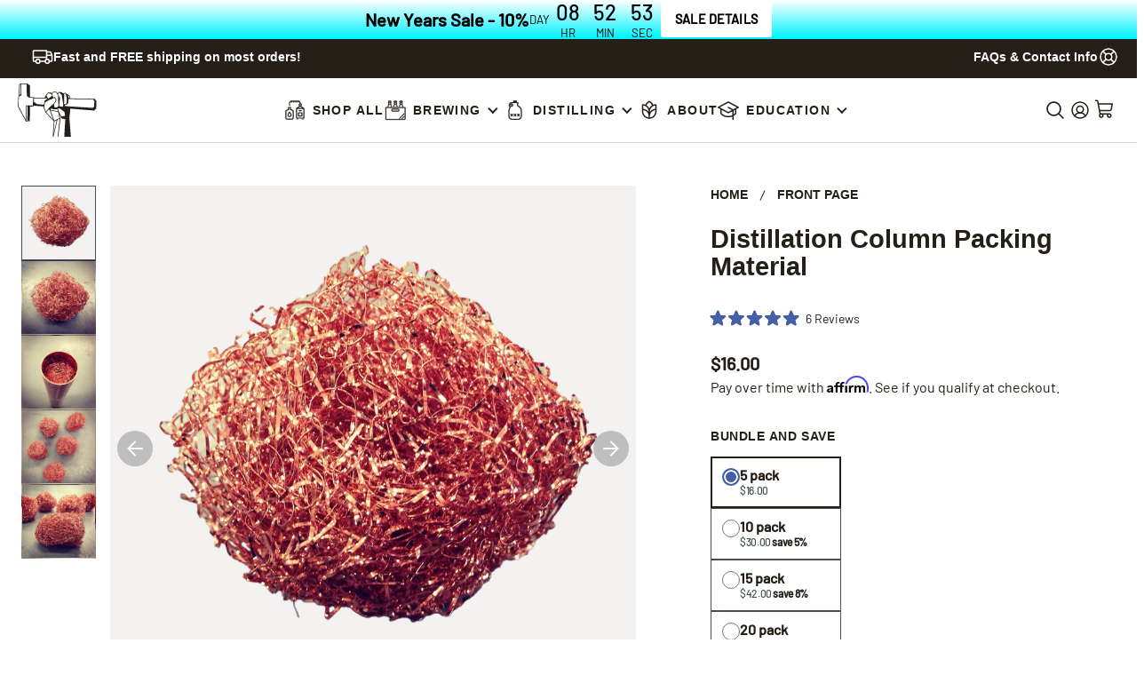

--- FILE ---
content_type: text/html; charset=utf-8
request_url: https://www.clawhammersupply.com/collections/frontpage/products/copper-scrubbers
body_size: 60216
content:
<!doctype html>
<html class="no-js js-loading" lang="en">
  <head>
		<meta charset="utf-8">
		<meta http-equiv="X-UA-Compatible" content="IE=edge">
		<meta name="viewport" content="width=device-width,initial-scale=1">
		<link rel="canonical" href="https://www.clawhammersupply.com/products/copper-scrubbers">
		<link rel="preconnect" href="https://cdn.shopify.com" crossorigin>

		<title>Distillation Column Packing Material</title><meta name="description" content="Packing a column with copper scrubbers will increase the purity of whatever is being distilled. It does so by causing a slight natural reflux in the column. For our commercial customers: copper packing will also remove sulfur compounds from the vapor, which produces a better tasting spirit. Suggested quantities: 1-2   ">

		

		<!-- snippets/theme-meta-tags.liquid -->

<meta property="og:site_name" content="Clawhammer Supply">
<meta property="og:url" content="https://www.clawhammersupply.com/products/copper-scrubbers">
<meta property="og:title" content="Distillation Column Packing Material">
<meta property="og:type" content="product">
<meta property="og:description" content="Packing a column with copper scrubbers will increase the purity of whatever is being distilled. It does so by causing a slight natural reflux in the column. For our commercial customers: copper packing will also remove sulfur compounds from the vapor, which produces a better tasting spirit. Suggested quantities: 1-2   "><meta property="og:image" content="http://www.clawhammersupply.com/cdn/shop/files/copper_packing_transparent.png?crop=center&height=630&v=1731615208&width=1200">
    <meta property="og:image:secure_url" content="https://www.clawhammersupply.com/cdn/shop/files/copper_packing_transparent.png?crop=center&height=630&v=1731615208&width=1200">
    <meta property="og:image:width" content="1200">
    <meta property="og:image:height" content="630"><meta property="og:price:amount" content="16.00">
    <meta property="og:price:currency" content="USD"><meta name="twitter:card" content="summary_large_image">
<meta name="twitter:title" content="Distillation Column Packing Material">
<meta name="twitter:description" content="Packing a column with copper scrubbers will increase the purity of whatever is being distilled. It does so by causing a slight natural reflux in the column. For our commercial customers: copper pac..."><meta name="theme-color" content="#4460a6">
<link rel="icon" type="image/png" href="//www.clawhammersupply.com/cdn/shop/files/favicon.png?crop=center&height=32&v=1723832723&width=32">

		<!-- snippets/theme-font-links.liquid -->




<script src="//use.typekit.net/tcb0pwy.js" defer></script>
<script>try{Typekit.load({ defer: true });}catch(e){}</script>





<style data-shopify>
  	@font-face {
  		font-family: "Barlow";
  		font-style: normal;
  		font-display:swap;
  		font-weight: 400;
  		src: url('//www.clawhammersupply.com/cdn/shop/t/48/assets/Barlow-Regular.woff2?v=23102873820861253601759782584') format('woff2'),
  			 url('//www.clawhammersupply.com/cdn/shop/t/48/assets/Barlow-Regular.woff?v=161801114054543848131759782584') format('woff');
  	}

		@font-face {
  		font-family: "Barlow";
  		font-style: italic;
  		font-display:swap;
  		font-weight: 400;
  		src: url('//www.clawhammersupply.com/cdn/shop/t/48/assets/Barlow-Italic.woff2?v=145292883736373270301759782582') format('woff2'),
  			 url('//www.clawhammersupply.com/cdn/shop/t/48/assets/Barlow-Italic.woff?v=108545697430064366711759782582') format('woff');
  	}

		@font-face {
  		font-family: "Barlow";
  		font-style: normal;
  		font-display:swap;
  		font-weight: 500;
  		src: url('//www.clawhammersupply.com/cdn/shop/t/48/assets/Barlow-Medium.woff2?v=111048645179175101771759782583') format('woff2'),
  			 url('//www.clawhammersupply.com/cdn/shop/t/48/assets/Barlow-Medium.woff?v=108339286545729633411759782582') format('woff');
  	}

		@font-face {
  		font-family: "Barlow";
  		font-style: italic;
  		font-display:swap;
  		font-weight: 500;
  		src: url('//www.clawhammersupply.com/cdn/shop/t/48/assets/Barlow-MediumItalic.woff2?v=5261593277067249461759782583') format('woff2'),
  			 url('//www.clawhammersupply.com/cdn/shop/t/48/assets/Barlow-MediumItalic.woff?v=157052392777395607001759782583') format('woff');
  	}
</style>

		

		<!-- snippets/theme-main-assets.liquid -->





<style data-shopify>
	html {
		opacity: 0;
		transition: opacity 0.35s ease;
	}
	:root {
		--promo-bar-height: 40px;
		--header-height: 65px;
	}
</style>



<link rel="preload" href="//www.clawhammersupply.com/cdn/shop/t/48/assets/main.min.css?v=32653750454154153131762803274" as="style" onload="this.onload=null; this.rel='stylesheet'; document.documentElement.classList.remove('js-loading');">
<noscript><link rel="stylesheet" href="//www.clawhammersupply.com/cdn/shop/t/48/assets/main.min.css?v=32653750454154153131762803274"></noscript>



<script>
	document.documentElement.className = document.documentElement.className.replace('no-js', 'js');
</script>



<link rel="preload" as="script" href="//www.clawhammersupply.com/cdn/shop/t/48/assets/main.min.js?v=115148364833912545941762803274">
<script src="//www.clawhammersupply.com/cdn/shop/t/48/assets/main.min.js?v=115148364833912545941762803274" defer="defer"></script>

		

		<!-- snippets/theme-template-specific-assets.liquid -->














		<!-- begin content_for_header -->
		<script>window.performance && window.performance.mark && window.performance.mark('shopify.content_for_header.start');</script><meta name="google-site-verification" content="-p0D9kzy-Oc3Irm9v-YYd85xrGMpZxLx6kP-tQOCygA">
<meta name="google-site-verification" content="XntE7MiW0kwBmXSgWMOX3Zeh1DtbUFMwpMUr5Iq4MYw">
<meta id="shopify-digital-wallet" name="shopify-digital-wallet" content="/546682/digital_wallets/dialog">
<meta name="shopify-checkout-api-token" content="53fad80c819a01f7911ae09afee191fb">
<meta id="in-context-paypal-metadata" data-shop-id="546682" data-venmo-supported="false" data-environment="production" data-locale="en_US" data-paypal-v4="true" data-currency="USD">
<link rel="alternate" type="application/json+oembed" href="https://www.clawhammersupply.com/products/copper-scrubbers.oembed">
<script async="async" src="/checkouts/internal/preloads.js?locale=en-US"></script>
<link rel="preconnect" href="https://shop.app" crossorigin="anonymous">
<script async="async" src="https://shop.app/checkouts/internal/preloads.js?locale=en-US&shop_id=546682" crossorigin="anonymous"></script>
<script id="apple-pay-shop-capabilities" type="application/json">{"shopId":546682,"countryCode":"US","currencyCode":"USD","merchantCapabilities":["supports3DS"],"merchantId":"gid:\/\/shopify\/Shop\/546682","merchantName":"Clawhammer Supply","requiredBillingContactFields":["postalAddress","email","phone"],"requiredShippingContactFields":["postalAddress","email","phone"],"shippingType":"shipping","supportedNetworks":["visa","masterCard","amex","discover","elo","jcb"],"total":{"type":"pending","label":"Clawhammer Supply","amount":"1.00"},"shopifyPaymentsEnabled":true,"supportsSubscriptions":true}</script>
<script id="shopify-features" type="application/json">{"accessToken":"53fad80c819a01f7911ae09afee191fb","betas":["rich-media-storefront-analytics"],"domain":"www.clawhammersupply.com","predictiveSearch":true,"shopId":546682,"locale":"en"}</script>
<script>var Shopify = Shopify || {};
Shopify.shop = "clawhammersupply.myshopify.com";
Shopify.locale = "en";
Shopify.currency = {"active":"USD","rate":"1.0"};
Shopify.country = "US";
Shopify.theme = {"name":"FM 1.2 | Cart Meter Updates","id":145093132486,"schema_name":"2.0 Starter theme","schema_version":"1.0.0","theme_store_id":null,"role":"main"};
Shopify.theme.handle = "null";
Shopify.theme.style = {"id":null,"handle":null};
Shopify.cdnHost = "www.clawhammersupply.com/cdn";
Shopify.routes = Shopify.routes || {};
Shopify.routes.root = "/";</script>
<script type="module">!function(o){(o.Shopify=o.Shopify||{}).modules=!0}(window);</script>
<script>!function(o){function n(){var o=[];function n(){o.push(Array.prototype.slice.apply(arguments))}return n.q=o,n}var t=o.Shopify=o.Shopify||{};t.loadFeatures=n(),t.autoloadFeatures=n()}(window);</script>
<script>
  window.ShopifyPay = window.ShopifyPay || {};
  window.ShopifyPay.apiHost = "shop.app\/pay";
  window.ShopifyPay.redirectState = null;
</script>
<script id="shop-js-analytics" type="application/json">{"pageType":"product"}</script>
<script defer="defer" async type="module" src="//www.clawhammersupply.com/cdn/shopifycloud/shop-js/modules/v2/client.init-shop-cart-sync_C5BV16lS.en.esm.js"></script>
<script defer="defer" async type="module" src="//www.clawhammersupply.com/cdn/shopifycloud/shop-js/modules/v2/chunk.common_CygWptCX.esm.js"></script>
<script type="module">
  await import("//www.clawhammersupply.com/cdn/shopifycloud/shop-js/modules/v2/client.init-shop-cart-sync_C5BV16lS.en.esm.js");
await import("//www.clawhammersupply.com/cdn/shopifycloud/shop-js/modules/v2/chunk.common_CygWptCX.esm.js");

  window.Shopify.SignInWithShop?.initShopCartSync?.({"fedCMEnabled":true,"windoidEnabled":true});

</script>
<script>
  window.Shopify = window.Shopify || {};
  if (!window.Shopify.featureAssets) window.Shopify.featureAssets = {};
  window.Shopify.featureAssets['shop-js'] = {"shop-cart-sync":["modules/v2/client.shop-cart-sync_ZFArdW7E.en.esm.js","modules/v2/chunk.common_CygWptCX.esm.js"],"init-fed-cm":["modules/v2/client.init-fed-cm_CmiC4vf6.en.esm.js","modules/v2/chunk.common_CygWptCX.esm.js"],"shop-button":["modules/v2/client.shop-button_tlx5R9nI.en.esm.js","modules/v2/chunk.common_CygWptCX.esm.js"],"shop-cash-offers":["modules/v2/client.shop-cash-offers_DOA2yAJr.en.esm.js","modules/v2/chunk.common_CygWptCX.esm.js","modules/v2/chunk.modal_D71HUcav.esm.js"],"init-windoid":["modules/v2/client.init-windoid_sURxWdc1.en.esm.js","modules/v2/chunk.common_CygWptCX.esm.js"],"shop-toast-manager":["modules/v2/client.shop-toast-manager_ClPi3nE9.en.esm.js","modules/v2/chunk.common_CygWptCX.esm.js"],"init-shop-email-lookup-coordinator":["modules/v2/client.init-shop-email-lookup-coordinator_B8hsDcYM.en.esm.js","modules/v2/chunk.common_CygWptCX.esm.js"],"init-shop-cart-sync":["modules/v2/client.init-shop-cart-sync_C5BV16lS.en.esm.js","modules/v2/chunk.common_CygWptCX.esm.js"],"avatar":["modules/v2/client.avatar_BTnouDA3.en.esm.js"],"pay-button":["modules/v2/client.pay-button_FdsNuTd3.en.esm.js","modules/v2/chunk.common_CygWptCX.esm.js"],"init-customer-accounts":["modules/v2/client.init-customer-accounts_DxDtT_ad.en.esm.js","modules/v2/client.shop-login-button_C5VAVYt1.en.esm.js","modules/v2/chunk.common_CygWptCX.esm.js","modules/v2/chunk.modal_D71HUcav.esm.js"],"init-shop-for-new-customer-accounts":["modules/v2/client.init-shop-for-new-customer-accounts_ChsxoAhi.en.esm.js","modules/v2/client.shop-login-button_C5VAVYt1.en.esm.js","modules/v2/chunk.common_CygWptCX.esm.js","modules/v2/chunk.modal_D71HUcav.esm.js"],"shop-login-button":["modules/v2/client.shop-login-button_C5VAVYt1.en.esm.js","modules/v2/chunk.common_CygWptCX.esm.js","modules/v2/chunk.modal_D71HUcav.esm.js"],"init-customer-accounts-sign-up":["modules/v2/client.init-customer-accounts-sign-up_CPSyQ0Tj.en.esm.js","modules/v2/client.shop-login-button_C5VAVYt1.en.esm.js","modules/v2/chunk.common_CygWptCX.esm.js","modules/v2/chunk.modal_D71HUcav.esm.js"],"shop-follow-button":["modules/v2/client.shop-follow-button_Cva4Ekp9.en.esm.js","modules/v2/chunk.common_CygWptCX.esm.js","modules/v2/chunk.modal_D71HUcav.esm.js"],"checkout-modal":["modules/v2/client.checkout-modal_BPM8l0SH.en.esm.js","modules/v2/chunk.common_CygWptCX.esm.js","modules/v2/chunk.modal_D71HUcav.esm.js"],"lead-capture":["modules/v2/client.lead-capture_Bi8yE_yS.en.esm.js","modules/v2/chunk.common_CygWptCX.esm.js","modules/v2/chunk.modal_D71HUcav.esm.js"],"shop-login":["modules/v2/client.shop-login_D6lNrXab.en.esm.js","modules/v2/chunk.common_CygWptCX.esm.js","modules/v2/chunk.modal_D71HUcav.esm.js"],"payment-terms":["modules/v2/client.payment-terms_CZxnsJam.en.esm.js","modules/v2/chunk.common_CygWptCX.esm.js","modules/v2/chunk.modal_D71HUcav.esm.js"]};
</script>
<script>(function() {
  var isLoaded = false;
  function asyncLoad() {
    if (isLoaded) return;
    isLoaded = true;
    var urls = ["https:\/\/static.affiliatly.com\/shopify\/v3\/shopify.js?affiliatly_code=AF-1023181\u0026shop=clawhammersupply.myshopify.com","https:\/\/cdn-app.sealsubscriptions.com\/shopify\/public\/js\/sealsubscriptions.js?shop=clawhammersupply.myshopify.com","\/\/backinstock.useamp.com\/widget\/307_1767153138.js?category=bis\u0026v=6\u0026shop=clawhammersupply.myshopify.com"];
    for (var i = 0; i < urls.length; i++) {
      var s = document.createElement('script');
      s.type = 'text/javascript';
      s.async = true;
      s.src = urls[i];
      var x = document.getElementsByTagName('script')[0];
      x.parentNode.insertBefore(s, x);
    }
  };
  if(window.attachEvent) {
    window.attachEvent('onload', asyncLoad);
  } else {
    window.addEventListener('load', asyncLoad, false);
  }
})();</script>
<script id="__st">var __st={"a":546682,"offset":-18000,"reqid":"5e76a503-38a3-4d7e-b18d-17a3a77a300d-1768748759","pageurl":"www.clawhammersupply.com\/collections\/frontpage\/products\/copper-scrubbers","u":"9032851d8297","p":"product","rtyp":"product","rid":248305245};</script>
<script>window.ShopifyPaypalV4VisibilityTracking = true;</script>
<script id="captcha-bootstrap">!function(){'use strict';const t='contact',e='account',n='new_comment',o=[[t,t],['blogs',n],['comments',n],[t,'customer']],c=[[e,'customer_login'],[e,'guest_login'],[e,'recover_customer_password'],[e,'create_customer']],r=t=>t.map((([t,e])=>`form[action*='/${t}']:not([data-nocaptcha='true']) input[name='form_type'][value='${e}']`)).join(','),a=t=>()=>t?[...document.querySelectorAll(t)].map((t=>t.form)):[];function s(){const t=[...o],e=r(t);return a(e)}const i='password',u='form_key',d=['recaptcha-v3-token','g-recaptcha-response','h-captcha-response',i],f=()=>{try{return window.sessionStorage}catch{return}},m='__shopify_v',_=t=>t.elements[u];function p(t,e,n=!1){try{const o=window.sessionStorage,c=JSON.parse(o.getItem(e)),{data:r}=function(t){const{data:e,action:n}=t;return t[m]||n?{data:e,action:n}:{data:t,action:n}}(c);for(const[e,n]of Object.entries(r))t.elements[e]&&(t.elements[e].value=n);n&&o.removeItem(e)}catch(o){console.error('form repopulation failed',{error:o})}}const l='form_type',E='cptcha';function T(t){t.dataset[E]=!0}const w=window,h=w.document,L='Shopify',v='ce_forms',y='captcha';let A=!1;((t,e)=>{const n=(g='f06e6c50-85a8-45c8-87d0-21a2b65856fe',I='https://cdn.shopify.com/shopifycloud/storefront-forms-hcaptcha/ce_storefront_forms_captcha_hcaptcha.v1.5.2.iife.js',D={infoText:'Protected by hCaptcha',privacyText:'Privacy',termsText:'Terms'},(t,e,n)=>{const o=w[L][v],c=o.bindForm;if(c)return c(t,g,e,D).then(n);var r;o.q.push([[t,g,e,D],n]),r=I,A||(h.body.append(Object.assign(h.createElement('script'),{id:'captcha-provider',async:!0,src:r})),A=!0)});var g,I,D;w[L]=w[L]||{},w[L][v]=w[L][v]||{},w[L][v].q=[],w[L][y]=w[L][y]||{},w[L][y].protect=function(t,e){n(t,void 0,e),T(t)},Object.freeze(w[L][y]),function(t,e,n,w,h,L){const[v,y,A,g]=function(t,e,n){const i=e?o:[],u=t?c:[],d=[...i,...u],f=r(d),m=r(i),_=r(d.filter((([t,e])=>n.includes(e))));return[a(f),a(m),a(_),s()]}(w,h,L),I=t=>{const e=t.target;return e instanceof HTMLFormElement?e:e&&e.form},D=t=>v().includes(t);t.addEventListener('submit',(t=>{const e=I(t);if(!e)return;const n=D(e)&&!e.dataset.hcaptchaBound&&!e.dataset.recaptchaBound,o=_(e),c=g().includes(e)&&(!o||!o.value);(n||c)&&t.preventDefault(),c&&!n&&(function(t){try{if(!f())return;!function(t){const e=f();if(!e)return;const n=_(t);if(!n)return;const o=n.value;o&&e.removeItem(o)}(t);const e=Array.from(Array(32),(()=>Math.random().toString(36)[2])).join('');!function(t,e){_(t)||t.append(Object.assign(document.createElement('input'),{type:'hidden',name:u})),t.elements[u].value=e}(t,e),function(t,e){const n=f();if(!n)return;const o=[...t.querySelectorAll(`input[type='${i}']`)].map((({name:t})=>t)),c=[...d,...o],r={};for(const[a,s]of new FormData(t).entries())c.includes(a)||(r[a]=s);n.setItem(e,JSON.stringify({[m]:1,action:t.action,data:r}))}(t,e)}catch(e){console.error('failed to persist form',e)}}(e),e.submit())}));const S=(t,e)=>{t&&!t.dataset[E]&&(n(t,e.some((e=>e===t))),T(t))};for(const o of['focusin','change'])t.addEventListener(o,(t=>{const e=I(t);D(e)&&S(e,y())}));const B=e.get('form_key'),M=e.get(l),P=B&&M;t.addEventListener('DOMContentLoaded',(()=>{const t=y();if(P)for(const e of t)e.elements[l].value===M&&p(e,B);[...new Set([...A(),...v().filter((t=>'true'===t.dataset.shopifyCaptcha))])].forEach((e=>S(e,t)))}))}(h,new URLSearchParams(w.location.search),n,t,e,['guest_login'])})(!0,!0)}();</script>
<script integrity="sha256-4kQ18oKyAcykRKYeNunJcIwy7WH5gtpwJnB7kiuLZ1E=" data-source-attribution="shopify.loadfeatures" defer="defer" src="//www.clawhammersupply.com/cdn/shopifycloud/storefront/assets/storefront/load_feature-a0a9edcb.js" crossorigin="anonymous"></script>
<script crossorigin="anonymous" defer="defer" src="//www.clawhammersupply.com/cdn/shopifycloud/storefront/assets/shopify_pay/storefront-65b4c6d7.js?v=20250812"></script>
<script data-source-attribution="shopify.dynamic_checkout.dynamic.init">var Shopify=Shopify||{};Shopify.PaymentButton=Shopify.PaymentButton||{isStorefrontPortableWallets:!0,init:function(){window.Shopify.PaymentButton.init=function(){};var t=document.createElement("script");t.src="https://www.clawhammersupply.com/cdn/shopifycloud/portable-wallets/latest/portable-wallets.en.js",t.type="module",document.head.appendChild(t)}};
</script>
<script data-source-attribution="shopify.dynamic_checkout.buyer_consent">
  function portableWalletsHideBuyerConsent(e){var t=document.getElementById("shopify-buyer-consent"),n=document.getElementById("shopify-subscription-policy-button");t&&n&&(t.classList.add("hidden"),t.setAttribute("aria-hidden","true"),n.removeEventListener("click",e))}function portableWalletsShowBuyerConsent(e){var t=document.getElementById("shopify-buyer-consent"),n=document.getElementById("shopify-subscription-policy-button");t&&n&&(t.classList.remove("hidden"),t.removeAttribute("aria-hidden"),n.addEventListener("click",e))}window.Shopify?.PaymentButton&&(window.Shopify.PaymentButton.hideBuyerConsent=portableWalletsHideBuyerConsent,window.Shopify.PaymentButton.showBuyerConsent=portableWalletsShowBuyerConsent);
</script>
<script data-source-attribution="shopify.dynamic_checkout.cart.bootstrap">document.addEventListener("DOMContentLoaded",(function(){function t(){return document.querySelector("shopify-accelerated-checkout-cart, shopify-accelerated-checkout")}if(t())Shopify.PaymentButton.init();else{new MutationObserver((function(e,n){t()&&(Shopify.PaymentButton.init(),n.disconnect())})).observe(document.body,{childList:!0,subtree:!0})}}));
</script>
<link id="shopify-accelerated-checkout-styles" rel="stylesheet" media="screen" href="https://www.clawhammersupply.com/cdn/shopifycloud/portable-wallets/latest/accelerated-checkout-backwards-compat.css" crossorigin="anonymous">
<style id="shopify-accelerated-checkout-cart">
        #shopify-buyer-consent {
  margin-top: 1em;
  display: inline-block;
  width: 100%;
}

#shopify-buyer-consent.hidden {
  display: none;
}

#shopify-subscription-policy-button {
  background: none;
  border: none;
  padding: 0;
  text-decoration: underline;
  font-size: inherit;
  cursor: pointer;
}

#shopify-subscription-policy-button::before {
  box-shadow: none;
}

      </style>

<script>window.performance && window.performance.mark && window.performance.mark('shopify.content_for_header.end');</script>
		<!-- end content_for_header -->

		

		<!-- snippets/theme-schema-header.liquid -->







<script type="application/ld+json">
	{
		"@context": "http://schema.org",
		"@type": "Organization",
		"name": "Clawhammer Supply",
		
            "logo": {
                "@type": "ImageObject", 
                "height": 96, 
                "url": "https:\/\/www.clawhammersupply.com\/cdn\/shop\/files\/clawhammer-logo.svg?v=1710351694",
                "width": 304
            }, 
        
        "sameAs": [
			"https:\/\/www.facebook.com\/ClawhammerSupply","https:\/\/www.pinterest.com\/clawhammers1076\/","https:\/\/www.instagram.com\/clawhammer_supply","https:\/\/www.youtube.com\/@ClawhammerSupply","https:\/\/www.tiktok.com\/@clawhammersupply"
		],
		"url": "https:\/\/www.clawhammersupply.com"
	}
</script>

    <script type="application/ld+json">
        {
            "@context": "http://schema.org",
            "@type": "BreadcrumbList",
            "itemListElement": [
                {
                    "@type": "ListItem",
                    "position": 1,
                    "item": "https://www.clawhammersupply.com",
                    "name": "Clawhammer Supply"
                },
                {
                    "@type": "ListItem",
                    "position": 2,
                    "item": "https://www.clawhammersupply.com/collections/frontpage",
                    "name": "Front Page"
                },
                {
                    "@type": "ListItem",
                    "position": 3,
                    "item": "https://www.clawhammersupply.com/products/copper-scrubbers",
                    "name": "Distillation Column Packing Material"
                }
            ]
        }
    </script>
<!-- snippets/theme-schema-product.liquid -->

 <script type="application/ld+json">
    {
        "@context": "http://schema.org/",
        "@type": "Product",
        "name": "Distillation Column Packing Material",
        "url": "https:\/\/www.clawhammersupply.com\/products\/copper-scrubbers",
        "image": [
                "https:\/\/www.clawhammersupply.com\/cdn\/shop\/files\/copper_packing_transparent.png?v=1731615208\u0026width=1024"
            ],
        "description": "Packing a column with copper scrubbers will increase the purity of whatever is being distilled. It does so by causing a slight natural reflux in the column. For our commercial customers: copper packing will also remove sulfur compounds from the vapor, which produces a better tasting spirit.\nSuggested quantities:\n\n1-2    scrubbers for a 1 gallon still.\n4-8    scrubbers for a  5 gallon still.\n5-10  scrubbers for a 8 gallon still.\n7-13  scrubbers for a 10 gallon still.\n\n",
        "sku": "Pack5",
        "offers": [{
                    "@type" : "Offer","sku": "Pack5","availability" : "http://schema.org/InStock",
                    "price" : 16.0,
                    "priceCurrency" : "USD",
                    "url" : "https:\/\/www.clawhammersupply.com\/products\/copper-scrubbers?variant=565262689"
                },
{
                    "@type" : "Offer","sku": "pack10","availability" : "http://schema.org/InStock",
                    "price" : 30.0,
                    "priceCurrency" : "USD",
                    "url" : "https:\/\/www.clawhammersupply.com\/products\/copper-scrubbers?variant=3469431812"
                },
{
                    "@type" : "Offer","sku": "pack15","availability" : "http://schema.org/InStock",
                    "price" : 42.0,
                    "priceCurrency" : "USD",
                    "url" : "https:\/\/www.clawhammersupply.com\/products\/copper-scrubbers?variant=3469434308"
                },
{
                    "@type" : "Offer","sku": "pack20","availability" : "http://schema.org/InStock",
                    "price" : 56.0,
                    "priceCurrency" : "USD",
                    "url" : "https:\/\/www.clawhammersupply.com\/products\/copper-scrubbers?variant=3469434500"
                }
],
            "aggregateRating": {
                "@type": "AggregateRating",
                "ratingValue": "5.0",
                "ratingCount": 6,
                "bestRating": "5"
            }
        ,
            "brand": "Clawhammer Supply"
        
    }
</script>




		

<!-- Start VWO Async SmartCode -->
<link rel="preconnect" href="https://dev.visualwebsiteoptimizer.com" />
<script type='text/javascript' id='vwoCode'>
window._vwo_code || (function() {
var account_id=777250,
version=2.0,
settings_tolerance=2000,
hide_element='body',
hide_element_style = 'opacity:0 !important;filter:alpha(opacity=0) !important;background:none !important',
/* DO NOT EDIT BELOW THIS LINE */
f=false,w=window,d=document,v=d.querySelector('#vwoCode'),cK='_vwo_'+account_id+'_settings',cc={};try{var c=JSON.parse(localStorage.getItem('_vwo_'+account_id+'_config'));cc=c&&typeof c==='object'?c:{}}catch(e){}var stT=cc.stT==='session'?w.sessionStorage:w.localStorage;code={use_existing_jquery:function(){return typeof use_existing_jquery!=='undefined'?use_existing_jquery:undefined},library_tolerance:function(){return typeof library_tolerance!=='undefined'?library_tolerance:undefined},settings_tolerance:function(){return cc.sT||settings_tolerance},hide_element_style:function(){return'{'+(cc.hES||hide_element_style)+'}'},hide_element:function(){return typeof cc.hE==='string'?cc.hE:hide_element},getVersion:function(){return version},finish:function(){if(!f){f=true;var e=d.getElementById('_vis_opt_path_hides');if(e)e.parentNode.removeChild(e)}},finished:function(){return f},load:function(e){var t=this.getSettings(),n=d.createElement('script'),i=this;if(t){n.textContent=t;d.getElementsByTagName('head')[0].appendChild(n);if(!w.VWO||VWO.caE){stT.removeItem(cK);i.load(e)}}else{n.fetchPriority='high';n.src=e;n.type='text/javascript';n.onerror=function(){_vwo_code.finish()};d.getElementsByTagName('head')[0].appendChild(n)}},getSettings:function(){try{var e=stT.getItem(cK);if(!e){return}e=JSON.parse(e);if(Date.now()>e.e){stT.removeItem(cK);return}return e.s}catch(e){return}},init:function(){if(d.URL.indexOf('__vwo_disable__')>-1)return;var e=this.settings_tolerance();w._vwo_settings_timer=setTimeout(function(){_vwo_code.finish();stT.removeItem(cK)},e);var t=d.currentScript,n=d.createElement('style'),i=this.hide_element(),r=t&&!t.async&&i?i+this.hide_element_style():'',c=d.getElementsByTagName('head')[0];n.setAttribute('id','_vis_opt_path_hides');v&&n.setAttribute('nonce',v.nonce);n.setAttribute('type','text/css');if(n.styleSheet)n.styleSheet.cssText=r;else n.appendChild(d.createTextNode(r));c.appendChild(n);this.load('https://dev.visualwebsiteoptimizer.com/j.php?a='+account_id+'&u='+encodeURIComponent(d.URL)+'&vn='+version)}};w._vwo_code=code;code.init();})();
</script>
<!-- End VWO Async SmartCode -->

<meta name="google-site-verification" content="XntE7MiW0kwBmXSgWMOX3Zeh1DtbUFMwpMUr5Iq4MYw" />
<meta name="msvalidate.01" content="3DB5A4F13581568C5F3AF603574F5B0F" />
<meta name="p:domain_verify" content="d5e4a7864d69dbd68c8cc12aeedd146f" />
<meta name="google-site-verification" content="ahLRNwhRTxy79AMRiGWsLopo_py0UmjML-N-ncxZ-Gc" />

<!-- Affirm -->
<script>
  _affirm_config = {
    public_api_key: "80AIVPEV1JXCCMWC",
    script: "https://cdn1.affirm.com/js/v2/affirm.js",
  };
  (function(l, g, m, e, a, f, b) {
    var d,
      c = l[m] || {},
      h = document.createElement(f),
      n = document.getElementsByTagName(f)[0],
      k = function(a, b, c) {
        return function() {
          a[b]._.push([c, arguments]);
        };
      };
    c[e] = k(c, e, "set");
    d = c[e];
    c[a] = {};
    c[a]._ = [];
    d._ = [];
    c[a][b] = k(c, a, b);
    a = 0;
    for (
      b = "set add save post open empty reset on off trigger ready setProduct".split(
        " "
      );
      a < b.length;
      a++
    )
      d[b[a]] = k(c, e, b[a]);
    a = 0;
    for (b = ["get", "token", "url", "items"]; a < b.length; a++)
      d[b[a]] = function() {};
    h.async = !0;
    h.src = g[f];
    n.parentNode.insertBefore(h, n);
    delete g[f];
    d(g);
    l[m] = c;
  })(window, _affirm_config, "affirm", "checkout", "ui", "script", "ready");
  // Use your live public API Key and https://cdn1.affirm.com/js/v2/affirm.js script to point to Affirm production environment.
</script>
<!-- End Affirm -->
	<!-- BEGIN app block: shopify://apps/okendo/blocks/theme-settings/bb689e69-ea70-4661-8fb7-ad24a2e23c29 --><!-- BEGIN app snippet: header-metafields -->










    <style type="text/css" data-href="https://d3hw6dc1ow8pp2.cloudfront.net/reviews-widget-plus/css/okendo-reviews-styles.8dfe73f0.css"></style><style type="text/css" data-href="https://d3hw6dc1ow8pp2.cloudfront.net/reviews-widget-plus/css/modules/okendo-star-rating.86dbf7f0.css"></style><style type="text/css">.okeReviews[data-oke-container],div.okeReviews{font-size:14px;font-size:var(--oke-text-regular);font-weight:400;font-family:var(--oke-text-fontFamily);line-height:1.6}.okeReviews[data-oke-container] *,.okeReviews[data-oke-container] :after,.okeReviews[data-oke-container] :before,div.okeReviews *,div.okeReviews :after,div.okeReviews :before{box-sizing:border-box}.okeReviews[data-oke-container] h1,.okeReviews[data-oke-container] h2,.okeReviews[data-oke-container] h3,.okeReviews[data-oke-container] h4,.okeReviews[data-oke-container] h5,.okeReviews[data-oke-container] h6,div.okeReviews h1,div.okeReviews h2,div.okeReviews h3,div.okeReviews h4,div.okeReviews h5,div.okeReviews h6{font-size:1em;font-weight:400;line-height:1.4;margin:0}.okeReviews[data-oke-container] ul,div.okeReviews ul{padding:0;margin:0}.okeReviews[data-oke-container] li,div.okeReviews li{list-style-type:none;padding:0}.okeReviews[data-oke-container] p,div.okeReviews p{line-height:1.8;margin:0 0 4px}.okeReviews[data-oke-container] p:last-child,div.okeReviews p:last-child{margin-bottom:0}.okeReviews[data-oke-container] a,div.okeReviews a{text-decoration:none;color:inherit}.okeReviews[data-oke-container] button,div.okeReviews button{border-radius:0;border:0;box-shadow:none;margin:0;width:auto;min-width:auto;padding:0;background-color:transparent;min-height:auto}.okeReviews[data-oke-container] button,.okeReviews[data-oke-container] input,.okeReviews[data-oke-container] select,.okeReviews[data-oke-container] textarea,div.okeReviews button,div.okeReviews input,div.okeReviews select,div.okeReviews textarea{font-family:inherit;font-size:1em}.okeReviews[data-oke-container] label,.okeReviews[data-oke-container] select,div.okeReviews label,div.okeReviews select{display:inline}.okeReviews[data-oke-container] select,div.okeReviews select{width:auto}.okeReviews[data-oke-container] article,.okeReviews[data-oke-container] aside,div.okeReviews article,div.okeReviews aside{margin:0}.okeReviews[data-oke-container] table,div.okeReviews table{background:transparent;border:0;border-collapse:collapse;border-spacing:0;font-family:inherit;font-size:1em;table-layout:auto}.okeReviews[data-oke-container] table td,.okeReviews[data-oke-container] table th,.okeReviews[data-oke-container] table tr,div.okeReviews table td,div.okeReviews table th,div.okeReviews table tr{border:0;font-family:inherit;font-size:1em}.okeReviews[data-oke-container] table td,.okeReviews[data-oke-container] table th,div.okeReviews table td,div.okeReviews table th{background:transparent;font-weight:400;letter-spacing:normal;padding:0;text-align:left;text-transform:none;vertical-align:middle}.okeReviews[data-oke-container] table tr:hover td,.okeReviews[data-oke-container] table tr:hover th,div.okeReviews table tr:hover td,div.okeReviews table tr:hover th{background:transparent}.okeReviews[data-oke-container] fieldset,div.okeReviews fieldset{border:0;padding:0;margin:0;min-width:0}.okeReviews[data-oke-container] img,div.okeReviews img{max-width:none}.okeReviews[data-oke-container] div:empty,div.okeReviews div:empty{display:block}.okeReviews[data-oke-container] .oke-icon:before,div.okeReviews .oke-icon:before{font-family:oke-widget-icons!important;font-style:normal;font-weight:400;font-variant:normal;text-transform:none;line-height:1;-webkit-font-smoothing:antialiased;-moz-osx-font-smoothing:grayscale;color:inherit}.okeReviews[data-oke-container] .oke-icon--select-arrow:before,div.okeReviews .oke-icon--select-arrow:before{content:""}.okeReviews[data-oke-container] .oke-icon--loading:before,div.okeReviews .oke-icon--loading:before{content:""}.okeReviews[data-oke-container] .oke-icon--pencil:before,div.okeReviews .oke-icon--pencil:before{content:""}.okeReviews[data-oke-container] .oke-icon--filter:before,div.okeReviews .oke-icon--filter:before{content:""}.okeReviews[data-oke-container] .oke-icon--play:before,div.okeReviews .oke-icon--play:before{content:""}.okeReviews[data-oke-container] .oke-icon--tick-circle:before,div.okeReviews .oke-icon--tick-circle:before{content:""}.okeReviews[data-oke-container] .oke-icon--chevron-left:before,div.okeReviews .oke-icon--chevron-left:before{content:""}.okeReviews[data-oke-container] .oke-icon--chevron-right:before,div.okeReviews .oke-icon--chevron-right:before{content:""}.okeReviews[data-oke-container] .oke-icon--thumbs-down:before,div.okeReviews .oke-icon--thumbs-down:before{content:""}.okeReviews[data-oke-container] .oke-icon--thumbs-up:before,div.okeReviews .oke-icon--thumbs-up:before{content:""}.okeReviews[data-oke-container] .oke-icon--close:before,div.okeReviews .oke-icon--close:before{content:""}.okeReviews[data-oke-container] .oke-icon--chevron-up:before,div.okeReviews .oke-icon--chevron-up:before{content:""}.okeReviews[data-oke-container] .oke-icon--chevron-down:before,div.okeReviews .oke-icon--chevron-down:before{content:""}.okeReviews[data-oke-container] .oke-icon--star:before,div.okeReviews .oke-icon--star:before{content:""}.okeReviews[data-oke-container] .oke-icon--magnifying-glass:before,div.okeReviews .oke-icon--magnifying-glass:before{content:""}@font-face{font-family:oke-widget-icons;src:url(https://d3hw6dc1ow8pp2.cloudfront.net/reviews-widget-plus/fonts/oke-widget-icons.ttf) format("truetype"),url(https://d3hw6dc1ow8pp2.cloudfront.net/reviews-widget-plus/fonts/oke-widget-icons.woff) format("woff"),url(https://d3hw6dc1ow8pp2.cloudfront.net/reviews-widget-plus/img/oke-widget-icons.bc0d6b0a.svg) format("svg");font-weight:400;font-style:normal;font-display:block}.okeReviews[data-oke-container] .oke-button,div.okeReviews .oke-button{display:inline-block;border-style:solid;border-color:var(--oke-button-borderColor);border-width:var(--oke-button-borderWidth);background-color:var(--oke-button-backgroundColor);line-height:1;padding:12px 24px;margin:0;border-radius:var(--oke-button-borderRadius);color:var(--oke-button-textColor);text-align:center;position:relative;font-weight:var(--oke-button-fontWeight);font-size:var(--oke-button-fontSize);font-family:var(--oke-button-fontFamily);outline:0}.okeReviews[data-oke-container] .oke-button-text,.okeReviews[data-oke-container] .oke-button .oke-icon,div.okeReviews .oke-button-text,div.okeReviews .oke-button .oke-icon{line-height:1}.okeReviews[data-oke-container] .oke-button.oke-is-loading,div.okeReviews .oke-button.oke-is-loading{position:relative}.okeReviews[data-oke-container] .oke-button.oke-is-loading:before,div.okeReviews .oke-button.oke-is-loading:before{font-family:oke-widget-icons!important;font-style:normal;font-weight:400;font-variant:normal;text-transform:none;line-height:1;-webkit-font-smoothing:antialiased;-moz-osx-font-smoothing:grayscale;content:"";color:undefined;font-size:12px;display:inline-block;animation:oke-spin 1s linear infinite;position:absolute;width:12px;height:12px;top:0;left:0;bottom:0;right:0;margin:auto}.okeReviews[data-oke-container] .oke-button.oke-is-loading>*,div.okeReviews .oke-button.oke-is-loading>*{opacity:0}.okeReviews[data-oke-container] .oke-button.oke-is-active,div.okeReviews .oke-button.oke-is-active{background-color:var(--oke-button-backgroundColorActive);color:var(--oke-button-textColorActive);border-color:var(--oke-button-borderColorActive)}.okeReviews[data-oke-container] .oke-button:not(.oke-is-loading),div.okeReviews .oke-button:not(.oke-is-loading){cursor:pointer}.okeReviews[data-oke-container] .oke-button:not(.oke-is-loading):not(.oke-is-active):hover,div.okeReviews .oke-button:not(.oke-is-loading):not(.oke-is-active):hover{background-color:var(--oke-button-backgroundColorHover);color:var(--oke-button-textColorHover);border-color:var(--oke-button-borderColorHover);box-shadow:0 0 0 2px var(--oke-button-backgroundColorHover)}.okeReviews[data-oke-container] .oke-button:not(.oke-is-loading):not(.oke-is-active):active,.okeReviews[data-oke-container] .oke-button:not(.oke-is-loading):not(.oke-is-active):hover:active,div.okeReviews .oke-button:not(.oke-is-loading):not(.oke-is-active):active,div.okeReviews .oke-button:not(.oke-is-loading):not(.oke-is-active):hover:active{background-color:var(--oke-button-backgroundColorActive);color:var(--oke-button-textColorActive);border-color:var(--oke-button-borderColorActive)}.okeReviews[data-oke-container] .oke-title,div.okeReviews .oke-title{font-weight:var(--oke-title-fontWeight);font-size:var(--oke-title-fontSize);font-family:var(--oke-title-fontFamily)}.okeReviews[data-oke-container] .oke-bodyText,div.okeReviews .oke-bodyText{font-weight:var(--oke-bodyText-fontWeight);font-size:var(--oke-bodyText-fontSize);font-family:var(--oke-bodyText-fontFamily)}.okeReviews[data-oke-container] .oke-linkButton,div.okeReviews .oke-linkButton{cursor:pointer;font-weight:700;pointer-events:auto;text-decoration:underline}.okeReviews[data-oke-container] .oke-linkButton:hover,div.okeReviews .oke-linkButton:hover{text-decoration:none}.okeReviews[data-oke-container] .oke-readMore,div.okeReviews .oke-readMore{cursor:pointer;color:inherit;text-decoration:underline}.okeReviews[data-oke-container] .oke-select,div.okeReviews .oke-select{cursor:pointer;background-repeat:no-repeat;background-position-x:100%;background-position-y:50%;border:none;padding:0 24px 0 12px;appearance:none;color:inherit;-webkit-appearance:none;background-color:transparent;background-image:url("data:image/svg+xml;charset=utf-8,%3Csvg fill='currentColor' xmlns='http://www.w3.org/2000/svg' viewBox='0 0 24 24'%3E%3Cpath d='M7 10l5 5 5-5z'/%3E%3Cpath d='M0 0h24v24H0z' fill='none'/%3E%3C/svg%3E");outline-offset:4px}.okeReviews[data-oke-container] .oke-select:disabled,div.okeReviews .oke-select:disabled{background-color:transparent;background-image:url("data:image/svg+xml;charset=utf-8,%3Csvg fill='%239a9db1' xmlns='http://www.w3.org/2000/svg' viewBox='0 0 24 24'%3E%3Cpath d='M7 10l5 5 5-5z'/%3E%3Cpath d='M0 0h24v24H0z' fill='none'/%3E%3C/svg%3E")}.okeReviews[data-oke-container] .oke-loader,div.okeReviews .oke-loader{position:relative}.okeReviews[data-oke-container] .oke-loader:before,div.okeReviews .oke-loader:before{font-family:oke-widget-icons!important;font-style:normal;font-weight:400;font-variant:normal;text-transform:none;line-height:1;-webkit-font-smoothing:antialiased;-moz-osx-font-smoothing:grayscale;content:"";color:var(--oke-text-secondaryColor);font-size:12px;display:inline-block;animation:oke-spin 1s linear infinite;position:absolute;width:12px;height:12px;top:0;left:0;bottom:0;right:0;margin:auto}.okeReviews[data-oke-container] .oke-a11yText,div.okeReviews .oke-a11yText{border:0;clip:rect(0 0 0 0);height:1px;margin:-1px;overflow:hidden;padding:0;position:absolute;width:1px}.okeReviews[data-oke-container] .oke-hidden,div.okeReviews .oke-hidden{display:none}.okeReviews[data-oke-container] .oke-modal,div.okeReviews .oke-modal{bottom:0;left:0;overflow:auto;position:fixed;right:0;top:0;z-index:2147483647;max-height:100%;background-color:rgba(0,0,0,.5);padding:40px 0 32px}@media only screen and (min-width:1024px){.okeReviews[data-oke-container] .oke-modal,div.okeReviews .oke-modal{display:flex;align-items:center;padding:48px 0}}.okeReviews[data-oke-container] .oke-modal ::selection,div.okeReviews .oke-modal ::selection{background-color:rgba(39,45,69,.2)}.okeReviews[data-oke-container] .oke-modal,.okeReviews[data-oke-container] .oke-modal p,div.okeReviews .oke-modal,div.okeReviews .oke-modal p{color:#272d45}.okeReviews[data-oke-container] .oke-modal-content,div.okeReviews .oke-modal-content{background-color:#fff;margin:auto;position:relative;will-change:transform,opacity;width:calc(100% - 64px)}@media only screen and (min-width:1024px){.okeReviews[data-oke-container] .oke-modal-content,div.okeReviews .oke-modal-content{max-width:1000px}}.okeReviews[data-oke-container] .oke-modal-close,div.okeReviews .oke-modal-close{cursor:pointer;position:absolute;width:32px;height:32px;top:-32px;padding:4px;right:-4px;line-height:1}.okeReviews[data-oke-container] .oke-modal-close:before,div.okeReviews .oke-modal-close:before{font-family:oke-widget-icons!important;font-style:normal;font-weight:400;font-variant:normal;text-transform:none;line-height:1;-webkit-font-smoothing:antialiased;-moz-osx-font-smoothing:grayscale;content:"";color:#fff;font-size:24px;display:inline-block;width:24px;height:24px}.okeReviews[data-oke-container] .oke-modal-overlay,div.okeReviews .oke-modal-overlay{background-color:rgba(43,46,56,.9)}@media only screen and (min-width:1024px){.okeReviews[data-oke-container] .oke-modal--large .oke-modal-content,div.okeReviews .oke-modal--large .oke-modal-content{max-width:1200px}}.okeReviews[data-oke-container] .oke-modal .oke-helpful,.okeReviews[data-oke-container] .oke-modal .oke-helpful-vote-button,.okeReviews[data-oke-container] .oke-modal .oke-reviewContent-date,div.okeReviews .oke-modal .oke-helpful,div.okeReviews .oke-modal .oke-helpful-vote-button,div.okeReviews .oke-modal .oke-reviewContent-date{color:#676986}.oke-modal .okeReviews[data-oke-container].oke-w,.oke-modal div.okeReviews.oke-w{color:#272d45}.okeReviews[data-oke-container] .oke-tag,div.okeReviews .oke-tag{align-items:center;color:#272d45;display:flex;font-size:var(--oke-text-small);font-weight:600;text-align:left;position:relative;z-index:2;background-color:#f4f4f6;padding:4px 6px;border:none;border-radius:4px;gap:6px;line-height:1}.okeReviews[data-oke-container] .oke-tag svg,div.okeReviews .oke-tag svg{fill:currentColor;height:1rem}.okeReviews[data-oke-container] .hooper,div.okeReviews .hooper{height:auto}.okeReviews--left{text-align:left}.okeReviews--right{text-align:right}.okeReviews--center{text-align:center}.okeReviews :not([tabindex="-1"]):focus-visible{outline:5px auto highlight;outline:5px auto -webkit-focus-ring-color}.is-oke-modalOpen{overflow:hidden!important}img.oke-is-error{background-color:var(--oke-shadingColor);background-size:cover;background-position:50% 50%;box-shadow:inset 0 0 0 1px var(--oke-border-color)}@keyframes oke-spin{0%{transform:rotate(0deg)}to{transform:rotate(1turn)}}@keyframes oke-fade-in{0%{opacity:0}to{opacity:1}}
.oke-stars{line-height:1;position:relative;display:inline-block}.oke-stars-background svg{overflow:visible}.oke-stars-foreground{overflow:hidden;position:absolute;top:0;left:0}.oke-sr{display:inline-block;padding-top:var(--oke-starRating-spaceAbove);padding-bottom:var(--oke-starRating-spaceBelow)}.oke-sr .oke-is-clickable{cursor:pointer}.oke-sr-count,.oke-sr-rating,.oke-sr-stars{display:inline-block;vertical-align:middle}.oke-sr-stars{line-height:1;margin-right:8px}.oke-sr-rating{display:none}.oke-sr-count--brackets:before{content:"("}.oke-sr-count--brackets:after{content:")"}</style>

    <script type="application/json" id="oke-reviews-settings">{"subscriberId":"4e7be4c4-330a-46a2-8e96-0169599edd2a","analyticsSettings":{"isWidgetOnScreenTrackingEnabled":false,"provider":"none"},"locale":"en","localeAndVariant":{"code":"en"},"matchCustomerLocale":false,"widgetSettings":{"global":{"dateSettings":{"format":{"type":"relative"}},"stars":{"backgroundColor":"#FFFFFF","borderColor":"#4460A6","foregroundColor":"#4460A6","interspace":4,"shape":{"type":"default"},"showBorder":true},"reviewTranslationsMode":"off","showIncentiveIndicator":false,"searchEnginePaginationEnabled":false,"font":{"fontType":"inherit-from-page"}},"homepageCarousel":{"slidesPerPage":{"large":3,"medium":2},"totalSlides":12,"scrollBehaviour":"slide","style":{"showDates":true,"border":{"color":"#E5E5EB","width":{"value":1,"unit":"px"}},"headingFont":{"hasCustomFontSettings":false},"bodyFont":{"hasCustomFontSettings":false},"arrows":{"color":"#676986","size":{"value":24,"unit":"px"},"enabled":true},"avatar":{"backgroundColor":"#E5E5EB","placeholderTextColor":"#2C3E50","size":{"value":48,"unit":"px"},"enabled":true},"media":{"size":{"value":80,"unit":"px"},"imageGap":{"value":4,"unit":"px"},"enabled":true},"stars":{"height":{"value":18,"unit":"px"}},"productImageSize":{"value":48,"unit":"px"},"layout":{"name":"default","reviewDetailsPosition":"below","showProductName":false,"showAttributeBars":false,"showProductVariantName":false,"showProductDetails":"only-when-grouped"},"highlightColor":"#0E7A82","spaceAbove":{"value":20,"unit":"px"},"text":{"primaryColor":"#2C3E50","fontSizeRegular":{"value":14,"unit":"px"},"fontSizeSmall":{"value":12,"unit":"px"},"secondaryColor":"#676986"},"spaceBelow":{"value":20,"unit":"px"}},"defaultSort":"rating desc","autoPlay":false,"truncation":{"bodyMaxLines":4,"enabled":true,"truncateAll":false}},"mediaCarousel":{"minimumImages":1,"linkText":"Read More","autoPlay":false,"slideSize":"medium","arrowPosition":"outside"},"mediaGrid":{"gridStyleDesktop":{"layout":"default-desktop"},"gridStyleMobile":{"layout":"default-mobile"},"showMoreArrow":{"arrowColor":"#676986","enabled":true,"backgroundColor":"#f4f4f6"},"linkText":"Read More","infiniteScroll":false,"gapSize":{"value":10,"unit":"px"}},"questions":{"initialPageSize":6,"loadMorePageSize":6},"reviewsBadge":{"layout":"large","colorScheme":"dark"},"reviewsTab":{"enabled":false},"reviewsWidget":{"tabs":{"reviews":true},"header":{"columnDistribution":"space-around","verticalAlignment":"top","blocks":[{"columnWidth":"one-third","modules":[{"name":"rating-average","layout":"one-line"},{"name":"rating-breakdown","backgroundColor":"#f5f5f5","shadingColor":"#b0b0b0","stretchMode":"contain"}],"textAlignment":"left"},{"columnWidth":"one-third","modules":[{"name":"recommended"},{"name":"attributes","layout":"stacked","stretchMode":"stretch"}],"textAlignment":"left"},{"columnWidth":"one-third","modules":[{"name":"media-grid","imageGap":{"value":4,"unit":"px"},"scaleToFill":true,"rows":3,"columns":3}],"textAlignment":"left"}]},"style":{"showDates":true,"border":{"color":"#B6B6B6","width":{"value":1,"unit":"px"}},"bodyFont":{"hasCustomFontSettings":false},"headingFont":{"hasCustomFontSettings":false},"filters":{"backgroundColorActive":"#878787","backgroundColor":"#FFFFFF","borderColor":"#DBDDE4","borderRadius":{"value":100,"unit":"px"},"borderColorActive":"#878787","textColorActive":"#FFFFFF","textColor":"#251F18","searchHighlightColor":"#b4bfdb"},"avatar":{"backgroundColor":"#E5E5EB","placeholderTextColor":"#251F18","size":{"value":48,"unit":"px"},"enabled":true},"stars":{"height":{"value":18,"unit":"px"}},"shadingColor":"#F7F7F8","productImageSize":{"value":48,"unit":"px"},"button":{"backgroundColorActive":"#4460A6","borderColorHover":"#DBDDE4","backgroundColor":"#4460A6","borderColor":"#DBDDE4","backgroundColorHover":"#3c5492","textColorHover":"#FFFFFF","borderRadius":{"value":4,"unit":"px"},"borderWidth":{"value":1,"unit":"px"},"borderColorActive":"#4460A6","textColorActive":"#FFFFFF","textColor":"#FFFFFF","font":{"hasCustomFontSettings":false}},"highlightColor":"#4460A6","spaceAbove":{"value":18,"unit":"px"},"text":{"primaryColor":"#251F18","fontSizeRegular":{"value":14,"unit":"px"},"fontSizeLarge":{"value":20,"unit":"px"},"fontSizeSmall":{"value":12,"unit":"px"},"secondaryColor":"#878787"},"spaceBelow":{"value":32,"unit":"px"},"attributeBar":{"style":"default","backgroundColor":"#dedede","shadingColor":"#b0b0b0","markerColor":"#4460A6"}},"showWhenEmpty":true,"reviews":{"list":{"layout":{"collapseReviewerDetails":false,"columnAmount":4,"name":"default","showAttributeBars":false,"borderStyle":"full","showProductVariantName":false,"showProductDetails":"always"},"initialPageSize":5,"media":{"layout":"thumbnail","size":{"value":200,"unit":"px"},"imageGap":{"value":4,"unit":"px"}},"truncation":{"bodyMaxLines":4,"truncateAll":false,"enabled":true},"loadMorePageSize":5,"loyalty":{"maxInitialAchievements":3,"showVipTiers":false}},"controls":{"filterMode":"closed","writeReviewButtonEnabled":true,"defaultSort":"date desc"}}},"starRatings":{"showWhenEmpty":false,"style":{"spaceAbove":{"value":0,"unit":"px"},"text":{"content":"review-count","style":"number-and-text","brackets":false},"singleStar":false,"height":{"value":16,"unit":"px"},"spaceBelow":{"value":0,"unit":"px"}},"clickBehavior":"scroll-to-widget"}},"features":{"recorderPlusEnabled":true,"recorderQandaPlusEnabled":true}}</script>
            <style id="oke-css-vars">:root{--oke-widget-spaceAbove:18px;--oke-widget-spaceBelow:32px;--oke-starRating-spaceAbove:0;--oke-starRating-spaceBelow:0;--oke-button-backgroundColor:#4460a6;--oke-button-backgroundColorHover:#3c5492;--oke-button-backgroundColorActive:#4460a6;--oke-button-textColor:#fff;--oke-button-textColorHover:#fff;--oke-button-textColorActive:#fff;--oke-button-borderColor:#dbdde4;--oke-button-borderColorHover:#dbdde4;--oke-button-borderColorActive:#4460a6;--oke-button-borderRadius:4px;--oke-button-borderWidth:1px;--oke-button-fontWeight:700;--oke-button-fontSize:var(--oke-text-regular,14px);--oke-button-fontFamily:inherit;--oke-border-color:#b6b6b6;--oke-border-width:1px;--oke-text-primaryColor:#251f18;--oke-text-secondaryColor:#878787;--oke-text-small:12px;--oke-text-regular:14px;--oke-text-large:20px;--oke-text-fontFamily:inherit;--oke-avatar-size:48px;--oke-avatar-backgroundColor:#e5e5eb;--oke-avatar-placeholderTextColor:#251f18;--oke-highlightColor:#4460a6;--oke-shadingColor:#f7f7f8;--oke-productImageSize:48px;--oke-attributeBar-shadingColor:#b0b0b0;--oke-attributeBar-borderColor:undefined;--oke-attributeBar-backgroundColor:#dedede;--oke-attributeBar-markerColor:#4460a6;--oke-filter-backgroundColor:#fff;--oke-filter-backgroundColorActive:#878787;--oke-filter-borderColor:#dbdde4;--oke-filter-borderColorActive:#878787;--oke-filter-textColor:#251f18;--oke-filter-textColorActive:#fff;--oke-filter-borderRadius:100px;--oke-filter-searchHighlightColor:#b4bfdb;--oke-mediaGrid-chevronColor:#676986;--oke-stars-foregroundColor:#4460a6;--oke-stars-backgroundColor:#fff;--oke-stars-borderWidth:1;--oke-stars-borderColor:#4460a6}.oke-w,oke-modal{--oke-title-fontWeight:600;--oke-title-fontSize:var(--oke-text-regular,14px);--oke-title-fontFamily:inherit;--oke-bodyText-fontWeight:400;--oke-bodyText-fontSize:var(--oke-text-regular,14px);--oke-bodyText-fontFamily:inherit}</style>
            
            <template id="oke-reviews-body-template"><svg id="oke-star-symbols" style="display:none!important" data-oke-id="oke-star-symbols"><symbol id="oke-star-empty" style="overflow:visible;"><path id="star-default--empty" fill="var(--oke-stars-backgroundColor)" stroke="var(--oke-stars-borderColor)" stroke-width="var(--oke-stars-borderWidth)" d="M3.34 13.86c-.48.3-.76.1-.63-.44l1.08-4.56L.26 5.82c-.42-.36-.32-.7.24-.74l4.63-.37L6.92.39c.2-.52.55-.52.76 0l1.8 4.32 4.62.37c.56.05.67.37.24.74l-3.53 3.04 1.08 4.56c.13.54-.14.74-.63.44L7.3 11.43l-3.96 2.43z"/></symbol><symbol id="oke-star-filled" style="overflow:visible;"><path id="star-default--filled" fill="var(--oke-stars-foregroundColor)" stroke="var(--oke-stars-borderColor)" stroke-width="var(--oke-stars-borderWidth)" d="M3.34 13.86c-.48.3-.76.1-.63-.44l1.08-4.56L.26 5.82c-.42-.36-.32-.7.24-.74l4.63-.37L6.92.39c.2-.52.55-.52.76 0l1.8 4.32 4.62.37c.56.05.67.37.24.74l-3.53 3.04 1.08 4.56c.13.54-.14.74-.63.44L7.3 11.43l-3.96 2.43z"/></symbol></svg></template><script>document.addEventListener('readystatechange',() =>{Array.from(document.getElementById('oke-reviews-body-template')?.content.children)?.forEach(function(child){if(!Array.from(document.body.querySelectorAll('[data-oke-id='.concat(child.getAttribute('data-oke-id'),']'))).length){document.body.prepend(child)}})},{once:true});</script>













<!-- END app snippet -->

<!-- BEGIN app snippet: widget-plus-initialisation-script -->




    <script async id="okendo-reviews-script" src="https://d3hw6dc1ow8pp2.cloudfront.net/reviews-widget-plus/js/okendo-reviews.js"></script>

<!-- END app snippet -->


<!-- END app block --><!-- BEGIN app block: shopify://apps/1clickpopup/blocks/main/233742b9-16cb-4f75-9de7-3fe92c29fdff --><script>
  window.OneClickPopup = {}
  
</script>
<script src="https://cdn.shopify.com/extensions/019bbba0-a286-78cc-87d6-1c77a3a0112a/1click-popup-51/assets/1click-popup-snippet.js" async></script>


<!-- END app block --><link href="https://monorail-edge.shopifysvc.com" rel="dns-prefetch">
<script>(function(){if ("sendBeacon" in navigator && "performance" in window) {try {var session_token_from_headers = performance.getEntriesByType('navigation')[0].serverTiming.find(x => x.name == '_s').description;} catch {var session_token_from_headers = undefined;}var session_cookie_matches = document.cookie.match(/_shopify_s=([^;]*)/);var session_token_from_cookie = session_cookie_matches && session_cookie_matches.length === 2 ? session_cookie_matches[1] : "";var session_token = session_token_from_headers || session_token_from_cookie || "";function handle_abandonment_event(e) {var entries = performance.getEntries().filter(function(entry) {return /monorail-edge.shopifysvc.com/.test(entry.name);});if (!window.abandonment_tracked && entries.length === 0) {window.abandonment_tracked = true;var currentMs = Date.now();var navigation_start = performance.timing.navigationStart;var payload = {shop_id: 546682,url: window.location.href,navigation_start,duration: currentMs - navigation_start,session_token,page_type: "product"};window.navigator.sendBeacon("https://monorail-edge.shopifysvc.com/v1/produce", JSON.stringify({schema_id: "online_store_buyer_site_abandonment/1.1",payload: payload,metadata: {event_created_at_ms: currentMs,event_sent_at_ms: currentMs}}));}}window.addEventListener('pagehide', handle_abandonment_event);}}());</script>
<script id="web-pixels-manager-setup">(function e(e,d,r,n,o){if(void 0===o&&(o={}),!Boolean(null===(a=null===(i=window.Shopify)||void 0===i?void 0:i.analytics)||void 0===a?void 0:a.replayQueue)){var i,a;window.Shopify=window.Shopify||{};var t=window.Shopify;t.analytics=t.analytics||{};var s=t.analytics;s.replayQueue=[],s.publish=function(e,d,r){return s.replayQueue.push([e,d,r]),!0};try{self.performance.mark("wpm:start")}catch(e){}var l=function(){var e={modern:/Edge?\/(1{2}[4-9]|1[2-9]\d|[2-9]\d{2}|\d{4,})\.\d+(\.\d+|)|Firefox\/(1{2}[4-9]|1[2-9]\d|[2-9]\d{2}|\d{4,})\.\d+(\.\d+|)|Chrom(ium|e)\/(9{2}|\d{3,})\.\d+(\.\d+|)|(Maci|X1{2}).+ Version\/(15\.\d+|(1[6-9]|[2-9]\d|\d{3,})\.\d+)([,.]\d+|)( \(\w+\)|)( Mobile\/\w+|) Safari\/|Chrome.+OPR\/(9{2}|\d{3,})\.\d+\.\d+|(CPU[ +]OS|iPhone[ +]OS|CPU[ +]iPhone|CPU IPhone OS|CPU iPad OS)[ +]+(15[._]\d+|(1[6-9]|[2-9]\d|\d{3,})[._]\d+)([._]\d+|)|Android:?[ /-](13[3-9]|1[4-9]\d|[2-9]\d{2}|\d{4,})(\.\d+|)(\.\d+|)|Android.+Firefox\/(13[5-9]|1[4-9]\d|[2-9]\d{2}|\d{4,})\.\d+(\.\d+|)|Android.+Chrom(ium|e)\/(13[3-9]|1[4-9]\d|[2-9]\d{2}|\d{4,})\.\d+(\.\d+|)|SamsungBrowser\/([2-9]\d|\d{3,})\.\d+/,legacy:/Edge?\/(1[6-9]|[2-9]\d|\d{3,})\.\d+(\.\d+|)|Firefox\/(5[4-9]|[6-9]\d|\d{3,})\.\d+(\.\d+|)|Chrom(ium|e)\/(5[1-9]|[6-9]\d|\d{3,})\.\d+(\.\d+|)([\d.]+$|.*Safari\/(?![\d.]+ Edge\/[\d.]+$))|(Maci|X1{2}).+ Version\/(10\.\d+|(1[1-9]|[2-9]\d|\d{3,})\.\d+)([,.]\d+|)( \(\w+\)|)( Mobile\/\w+|) Safari\/|Chrome.+OPR\/(3[89]|[4-9]\d|\d{3,})\.\d+\.\d+|(CPU[ +]OS|iPhone[ +]OS|CPU[ +]iPhone|CPU IPhone OS|CPU iPad OS)[ +]+(10[._]\d+|(1[1-9]|[2-9]\d|\d{3,})[._]\d+)([._]\d+|)|Android:?[ /-](13[3-9]|1[4-9]\d|[2-9]\d{2}|\d{4,})(\.\d+|)(\.\d+|)|Mobile Safari.+OPR\/([89]\d|\d{3,})\.\d+\.\d+|Android.+Firefox\/(13[5-9]|1[4-9]\d|[2-9]\d{2}|\d{4,})\.\d+(\.\d+|)|Android.+Chrom(ium|e)\/(13[3-9]|1[4-9]\d|[2-9]\d{2}|\d{4,})\.\d+(\.\d+|)|Android.+(UC? ?Browser|UCWEB|U3)[ /]?(15\.([5-9]|\d{2,})|(1[6-9]|[2-9]\d|\d{3,})\.\d+)\.\d+|SamsungBrowser\/(5\.\d+|([6-9]|\d{2,})\.\d+)|Android.+MQ{2}Browser\/(14(\.(9|\d{2,})|)|(1[5-9]|[2-9]\d|\d{3,})(\.\d+|))(\.\d+|)|K[Aa][Ii]OS\/(3\.\d+|([4-9]|\d{2,})\.\d+)(\.\d+|)/},d=e.modern,r=e.legacy,n=navigator.userAgent;return n.match(d)?"modern":n.match(r)?"legacy":"unknown"}(),u="modern"===l?"modern":"legacy",c=(null!=n?n:{modern:"",legacy:""})[u],f=function(e){return[e.baseUrl,"/wpm","/b",e.hashVersion,"modern"===e.buildTarget?"m":"l",".js"].join("")}({baseUrl:d,hashVersion:r,buildTarget:u}),m=function(e){var d=e.version,r=e.bundleTarget,n=e.surface,o=e.pageUrl,i=e.monorailEndpoint;return{emit:function(e){var a=e.status,t=e.errorMsg,s=(new Date).getTime(),l=JSON.stringify({metadata:{event_sent_at_ms:s},events:[{schema_id:"web_pixels_manager_load/3.1",payload:{version:d,bundle_target:r,page_url:o,status:a,surface:n,error_msg:t},metadata:{event_created_at_ms:s}}]});if(!i)return console&&console.warn&&console.warn("[Web Pixels Manager] No Monorail endpoint provided, skipping logging."),!1;try{return self.navigator.sendBeacon.bind(self.navigator)(i,l)}catch(e){}var u=new XMLHttpRequest;try{return u.open("POST",i,!0),u.setRequestHeader("Content-Type","text/plain"),u.send(l),!0}catch(e){return console&&console.warn&&console.warn("[Web Pixels Manager] Got an unhandled error while logging to Monorail."),!1}}}}({version:r,bundleTarget:l,surface:e.surface,pageUrl:self.location.href,monorailEndpoint:e.monorailEndpoint});try{o.browserTarget=l,function(e){var d=e.src,r=e.async,n=void 0===r||r,o=e.onload,i=e.onerror,a=e.sri,t=e.scriptDataAttributes,s=void 0===t?{}:t,l=document.createElement("script"),u=document.querySelector("head"),c=document.querySelector("body");if(l.async=n,l.src=d,a&&(l.integrity=a,l.crossOrigin="anonymous"),s)for(var f in s)if(Object.prototype.hasOwnProperty.call(s,f))try{l.dataset[f]=s[f]}catch(e){}if(o&&l.addEventListener("load",o),i&&l.addEventListener("error",i),u)u.appendChild(l);else{if(!c)throw new Error("Did not find a head or body element to append the script");c.appendChild(l)}}({src:f,async:!0,onload:function(){if(!function(){var e,d;return Boolean(null===(d=null===(e=window.Shopify)||void 0===e?void 0:e.analytics)||void 0===d?void 0:d.initialized)}()){var d=window.webPixelsManager.init(e)||void 0;if(d){var r=window.Shopify.analytics;r.replayQueue.forEach((function(e){var r=e[0],n=e[1],o=e[2];d.publishCustomEvent(r,n,o)})),r.replayQueue=[],r.publish=d.publishCustomEvent,r.visitor=d.visitor,r.initialized=!0}}},onerror:function(){return m.emit({status:"failed",errorMsg:"".concat(f," has failed to load")})},sri:function(e){var d=/^sha384-[A-Za-z0-9+/=]+$/;return"string"==typeof e&&d.test(e)}(c)?c:"",scriptDataAttributes:o}),m.emit({status:"loading"})}catch(e){m.emit({status:"failed",errorMsg:(null==e?void 0:e.message)||"Unknown error"})}}})({shopId: 546682,storefrontBaseUrl: "https://www.clawhammersupply.com",extensionsBaseUrl: "https://extensions.shopifycdn.com/cdn/shopifycloud/web-pixels-manager",monorailEndpoint: "https://monorail-edge.shopifysvc.com/unstable/produce_batch",surface: "storefront-renderer",enabledBetaFlags: ["2dca8a86"],webPixelsConfigList: [{"id":"1687421126","configuration":"{\"shopifyDomain\":\"clawhammersupply.myshopify.com\"}","eventPayloadVersion":"v1","runtimeContext":"STRICT","scriptVersion":"1dd80183ec586df078419d82cb462921","type":"APP","apiClientId":4546651,"privacyPurposes":["ANALYTICS","MARKETING","SALE_OF_DATA"],"dataSharingAdjustments":{"protectedCustomerApprovalScopes":["read_customer_email","read_customer_name","read_customer_personal_data","read_customer_phone"]}},{"id":"1609793734","configuration":"{\"accountID\":\"Rcajf6\",\"webPixelConfig\":\"eyJlbmFibGVBZGRlZFRvQ2FydEV2ZW50cyI6IHRydWV9\"}","eventPayloadVersion":"v1","runtimeContext":"STRICT","scriptVersion":"524f6c1ee37bacdca7657a665bdca589","type":"APP","apiClientId":123074,"privacyPurposes":["ANALYTICS","MARKETING"],"dataSharingAdjustments":{"protectedCustomerApprovalScopes":["read_customer_address","read_customer_email","read_customer_name","read_customer_personal_data","read_customer_phone"]}},{"id":"1606484166","configuration":"{\"storeIdentity\":\"clawhammersupply.myshopify.com\",\"baseURL\":\"https:\\\/\\\/api.printful.com\\\/shopify-pixels\"}","eventPayloadVersion":"v1","runtimeContext":"STRICT","scriptVersion":"74f275712857ab41bea9d998dcb2f9da","type":"APP","apiClientId":156624,"privacyPurposes":["ANALYTICS","MARKETING","SALE_OF_DATA"],"dataSharingAdjustments":{"protectedCustomerApprovalScopes":["read_customer_address","read_customer_email","read_customer_name","read_customer_personal_data","read_customer_phone"]}},{"id":"728858822","configuration":"{\"accountID\":\"AF-1023181\", \"server\": \"S1\"}","eventPayloadVersion":"v1","runtimeContext":"STRICT","scriptVersion":"6fdb3519d0fec7cd03f9f2580a9adc1b","type":"APP","apiClientId":293037,"privacyPurposes":["ANALYTICS","MARKETING","SALE_OF_DATA"],"dataSharingAdjustments":{"protectedCustomerApprovalScopes":["read_customer_email","read_customer_name","read_customer_personal_data","read_customer_phone"]}},{"id":"402194630","configuration":"{\"config\":\"{\\\"google_tag_ids\\\":[\\\"G-F0JWK7W14X\\\",\\\"GT-MR5X39V\\\"],\\\"target_country\\\":\\\"US\\\",\\\"gtag_events\\\":[{\\\"type\\\":\\\"search\\\",\\\"action_label\\\":\\\"G-F0JWK7W14X\\\"},{\\\"type\\\":\\\"begin_checkout\\\",\\\"action_label\\\":\\\"G-F0JWK7W14X\\\"},{\\\"type\\\":\\\"view_item\\\",\\\"action_label\\\":[\\\"G-F0JWK7W14X\\\",\\\"MC-3ZC1M9EMJG\\\"]},{\\\"type\\\":\\\"purchase\\\",\\\"action_label\\\":[\\\"G-F0JWK7W14X\\\",\\\"MC-3ZC1M9EMJG\\\"]},{\\\"type\\\":\\\"page_view\\\",\\\"action_label\\\":[\\\"G-F0JWK7W14X\\\",\\\"MC-3ZC1M9EMJG\\\"]},{\\\"type\\\":\\\"add_payment_info\\\",\\\"action_label\\\":\\\"G-F0JWK7W14X\\\"},{\\\"type\\\":\\\"add_to_cart\\\",\\\"action_label\\\":\\\"G-F0JWK7W14X\\\"}],\\\"enable_monitoring_mode\\\":false}\"}","eventPayloadVersion":"v1","runtimeContext":"OPEN","scriptVersion":"b2a88bafab3e21179ed38636efcd8a93","type":"APP","apiClientId":1780363,"privacyPurposes":[],"dataSharingAdjustments":{"protectedCustomerApprovalScopes":["read_customer_address","read_customer_email","read_customer_name","read_customer_personal_data","read_customer_phone"]}},{"id":"161972422","configuration":"{\"pixel_id\":\"1746128405614098\",\"pixel_type\":\"facebook_pixel\",\"metaapp_system_user_token\":\"-\"}","eventPayloadVersion":"v1","runtimeContext":"OPEN","scriptVersion":"ca16bc87fe92b6042fbaa3acc2fbdaa6","type":"APP","apiClientId":2329312,"privacyPurposes":["ANALYTICS","MARKETING","SALE_OF_DATA"],"dataSharingAdjustments":{"protectedCustomerApprovalScopes":["read_customer_address","read_customer_email","read_customer_name","read_customer_personal_data","read_customer_phone"]}},{"id":"shopify-app-pixel","configuration":"{}","eventPayloadVersion":"v1","runtimeContext":"STRICT","scriptVersion":"0450","apiClientId":"shopify-pixel","type":"APP","privacyPurposes":["ANALYTICS","MARKETING"]},{"id":"shopify-custom-pixel","eventPayloadVersion":"v1","runtimeContext":"LAX","scriptVersion":"0450","apiClientId":"shopify-pixel","type":"CUSTOM","privacyPurposes":["ANALYTICS","MARKETING"]}],isMerchantRequest: false,initData: {"shop":{"name":"Clawhammer Supply","paymentSettings":{"currencyCode":"USD"},"myshopifyDomain":"clawhammersupply.myshopify.com","countryCode":"US","storefrontUrl":"https:\/\/www.clawhammersupply.com"},"customer":null,"cart":null,"checkout":null,"productVariants":[{"price":{"amount":16.0,"currencyCode":"USD"},"product":{"title":"Distillation Column Packing Material","vendor":"Clawhammer Supply","id":"248305245","untranslatedTitle":"Distillation Column Packing Material","url":"\/products\/copper-scrubbers","type":"Distillation Column Packing Material - Distilling"},"id":"565262689","image":{"src":"\/\/www.clawhammersupply.com\/cdn\/shop\/files\/copper_packing_transparent.png?v=1731615208"},"sku":"Pack5","title":"5 pack - $16.00","untranslatedTitle":"5 pack - $16.00"},{"price":{"amount":30.0,"currencyCode":"USD"},"product":{"title":"Distillation Column Packing Material","vendor":"Clawhammer Supply","id":"248305245","untranslatedTitle":"Distillation Column Packing Material","url":"\/products\/copper-scrubbers","type":"Distillation Column Packing Material - Distilling"},"id":"3469431812","image":{"src":"\/\/www.clawhammersupply.com\/cdn\/shop\/files\/copper_packing_transparent.png?v=1731615208"},"sku":"pack10","title":"10 pack - $30.00 (save 5%)","untranslatedTitle":"10 pack - $30.00 (save 5%)"},{"price":{"amount":42.0,"currencyCode":"USD"},"product":{"title":"Distillation Column Packing Material","vendor":"Clawhammer Supply","id":"248305245","untranslatedTitle":"Distillation Column Packing Material","url":"\/products\/copper-scrubbers","type":"Distillation Column Packing Material - Distilling"},"id":"3469434308","image":{"src":"\/\/www.clawhammersupply.com\/cdn\/shop\/files\/copper_packing_transparent.png?v=1731615208"},"sku":"pack15","title":"15 pack - $42.00 (save 8%)","untranslatedTitle":"15 pack - $42.00 (save 8%)"},{"price":{"amount":56.0,"currencyCode":"USD"},"product":{"title":"Distillation Column Packing Material","vendor":"Clawhammer Supply","id":"248305245","untranslatedTitle":"Distillation Column Packing Material","url":"\/products\/copper-scrubbers","type":"Distillation Column Packing Material - Distilling"},"id":"3469434500","image":{"src":"\/\/www.clawhammersupply.com\/cdn\/shop\/files\/copper_packing_transparent.png?v=1731615208"},"sku":"pack20","title":"20 pack - $56.00 (save 10%)","untranslatedTitle":"20 pack - $56.00 (save 10%)"}],"purchasingCompany":null},},"https://www.clawhammersupply.com/cdn","fcfee988w5aeb613cpc8e4bc33m6693e112",{"modern":"","legacy":""},{"shopId":"546682","storefrontBaseUrl":"https:\/\/www.clawhammersupply.com","extensionBaseUrl":"https:\/\/extensions.shopifycdn.com\/cdn\/shopifycloud\/web-pixels-manager","surface":"storefront-renderer","enabledBetaFlags":"[\"2dca8a86\"]","isMerchantRequest":"false","hashVersion":"fcfee988w5aeb613cpc8e4bc33m6693e112","publish":"custom","events":"[[\"page_viewed\",{}],[\"product_viewed\",{\"productVariant\":{\"price\":{\"amount\":16.0,\"currencyCode\":\"USD\"},\"product\":{\"title\":\"Distillation Column Packing Material\",\"vendor\":\"Clawhammer Supply\",\"id\":\"248305245\",\"untranslatedTitle\":\"Distillation Column Packing Material\",\"url\":\"\/products\/copper-scrubbers\",\"type\":\"Distillation Column Packing Material - Distilling\"},\"id\":\"565262689\",\"image\":{\"src\":\"\/\/www.clawhammersupply.com\/cdn\/shop\/files\/copper_packing_transparent.png?v=1731615208\"},\"sku\":\"Pack5\",\"title\":\"5 pack - $16.00\",\"untranslatedTitle\":\"5 pack - $16.00\"}}]]"});</script><script>
  window.ShopifyAnalytics = window.ShopifyAnalytics || {};
  window.ShopifyAnalytics.meta = window.ShopifyAnalytics.meta || {};
  window.ShopifyAnalytics.meta.currency = 'USD';
  var meta = {"product":{"id":248305245,"gid":"gid:\/\/shopify\/Product\/248305245","vendor":"Clawhammer Supply","type":"Distillation Column Packing Material - Distilling","handle":"copper-scrubbers","variants":[{"id":565262689,"price":1600,"name":"Distillation Column Packing Material - 5 pack - $16.00","public_title":"5 pack - $16.00","sku":"Pack5"},{"id":3469431812,"price":3000,"name":"Distillation Column Packing Material - 10 pack - $30.00 (save 5%)","public_title":"10 pack - $30.00 (save 5%)","sku":"pack10"},{"id":3469434308,"price":4200,"name":"Distillation Column Packing Material - 15 pack - $42.00 (save 8%)","public_title":"15 pack - $42.00 (save 8%)","sku":"pack15"},{"id":3469434500,"price":5600,"name":"Distillation Column Packing Material - 20 pack - $56.00 (save 10%)","public_title":"20 pack - $56.00 (save 10%)","sku":"pack20"}],"remote":false},"page":{"pageType":"product","resourceType":"product","resourceId":248305245,"requestId":"5e76a503-38a3-4d7e-b18d-17a3a77a300d-1768748759"}};
  for (var attr in meta) {
    window.ShopifyAnalytics.meta[attr] = meta[attr];
  }
</script>
<script class="analytics">
  (function () {
    var customDocumentWrite = function(content) {
      var jquery = null;

      if (window.jQuery) {
        jquery = window.jQuery;
      } else if (window.Checkout && window.Checkout.$) {
        jquery = window.Checkout.$;
      }

      if (jquery) {
        jquery('body').append(content);
      }
    };

    var hasLoggedConversion = function(token) {
      if (token) {
        return document.cookie.indexOf('loggedConversion=' + token) !== -1;
      }
      return false;
    }

    var setCookieIfConversion = function(token) {
      if (token) {
        var twoMonthsFromNow = new Date(Date.now());
        twoMonthsFromNow.setMonth(twoMonthsFromNow.getMonth() + 2);

        document.cookie = 'loggedConversion=' + token + '; expires=' + twoMonthsFromNow;
      }
    }

    var trekkie = window.ShopifyAnalytics.lib = window.trekkie = window.trekkie || [];
    if (trekkie.integrations) {
      return;
    }
    trekkie.methods = [
      'identify',
      'page',
      'ready',
      'track',
      'trackForm',
      'trackLink'
    ];
    trekkie.factory = function(method) {
      return function() {
        var args = Array.prototype.slice.call(arguments);
        args.unshift(method);
        trekkie.push(args);
        return trekkie;
      };
    };
    for (var i = 0; i < trekkie.methods.length; i++) {
      var key = trekkie.methods[i];
      trekkie[key] = trekkie.factory(key);
    }
    trekkie.load = function(config) {
      trekkie.config = config || {};
      trekkie.config.initialDocumentCookie = document.cookie;
      var first = document.getElementsByTagName('script')[0];
      var script = document.createElement('script');
      script.type = 'text/javascript';
      script.onerror = function(e) {
        var scriptFallback = document.createElement('script');
        scriptFallback.type = 'text/javascript';
        scriptFallback.onerror = function(error) {
                var Monorail = {
      produce: function produce(monorailDomain, schemaId, payload) {
        var currentMs = new Date().getTime();
        var event = {
          schema_id: schemaId,
          payload: payload,
          metadata: {
            event_created_at_ms: currentMs,
            event_sent_at_ms: currentMs
          }
        };
        return Monorail.sendRequest("https://" + monorailDomain + "/v1/produce", JSON.stringify(event));
      },
      sendRequest: function sendRequest(endpointUrl, payload) {
        // Try the sendBeacon API
        if (window && window.navigator && typeof window.navigator.sendBeacon === 'function' && typeof window.Blob === 'function' && !Monorail.isIos12()) {
          var blobData = new window.Blob([payload], {
            type: 'text/plain'
          });

          if (window.navigator.sendBeacon(endpointUrl, blobData)) {
            return true;
          } // sendBeacon was not successful

        } // XHR beacon

        var xhr = new XMLHttpRequest();

        try {
          xhr.open('POST', endpointUrl);
          xhr.setRequestHeader('Content-Type', 'text/plain');
          xhr.send(payload);
        } catch (e) {
          console.log(e);
        }

        return false;
      },
      isIos12: function isIos12() {
        return window.navigator.userAgent.lastIndexOf('iPhone; CPU iPhone OS 12_') !== -1 || window.navigator.userAgent.lastIndexOf('iPad; CPU OS 12_') !== -1;
      }
    };
    Monorail.produce('monorail-edge.shopifysvc.com',
      'trekkie_storefront_load_errors/1.1',
      {shop_id: 546682,
      theme_id: 145093132486,
      app_name: "storefront",
      context_url: window.location.href,
      source_url: "//www.clawhammersupply.com/cdn/s/trekkie.storefront.cd680fe47e6c39ca5d5df5f0a32d569bc48c0f27.min.js"});

        };
        scriptFallback.async = true;
        scriptFallback.src = '//www.clawhammersupply.com/cdn/s/trekkie.storefront.cd680fe47e6c39ca5d5df5f0a32d569bc48c0f27.min.js';
        first.parentNode.insertBefore(scriptFallback, first);
      };
      script.async = true;
      script.src = '//www.clawhammersupply.com/cdn/s/trekkie.storefront.cd680fe47e6c39ca5d5df5f0a32d569bc48c0f27.min.js';
      first.parentNode.insertBefore(script, first);
    };
    trekkie.load(
      {"Trekkie":{"appName":"storefront","development":false,"defaultAttributes":{"shopId":546682,"isMerchantRequest":null,"themeId":145093132486,"themeCityHash":"445417590116979749","contentLanguage":"en","currency":"USD","eventMetadataId":"715d6393-a861-4188-ba26-47585f79ebe4"},"isServerSideCookieWritingEnabled":true,"monorailRegion":"shop_domain","enabledBetaFlags":["65f19447"]},"Session Attribution":{},"S2S":{"facebookCapiEnabled":true,"source":"trekkie-storefront-renderer","apiClientId":580111}}
    );

    var loaded = false;
    trekkie.ready(function() {
      if (loaded) return;
      loaded = true;

      window.ShopifyAnalytics.lib = window.trekkie;

      var originalDocumentWrite = document.write;
      document.write = customDocumentWrite;
      try { window.ShopifyAnalytics.merchantGoogleAnalytics.call(this); } catch(error) {};
      document.write = originalDocumentWrite;

      window.ShopifyAnalytics.lib.page(null,{"pageType":"product","resourceType":"product","resourceId":248305245,"requestId":"5e76a503-38a3-4d7e-b18d-17a3a77a300d-1768748759","shopifyEmitted":true});

      var match = window.location.pathname.match(/checkouts\/(.+)\/(thank_you|post_purchase)/)
      var token = match? match[1]: undefined;
      if (!hasLoggedConversion(token)) {
        setCookieIfConversion(token);
        window.ShopifyAnalytics.lib.track("Viewed Product",{"currency":"USD","variantId":565262689,"productId":248305245,"productGid":"gid:\/\/shopify\/Product\/248305245","name":"Distillation Column Packing Material - 5 pack - $16.00","price":"16.00","sku":"Pack5","brand":"Clawhammer Supply","variant":"5 pack - $16.00","category":"Distillation Column Packing Material - Distilling","nonInteraction":true,"remote":false},undefined,undefined,{"shopifyEmitted":true});
      window.ShopifyAnalytics.lib.track("monorail:\/\/trekkie_storefront_viewed_product\/1.1",{"currency":"USD","variantId":565262689,"productId":248305245,"productGid":"gid:\/\/shopify\/Product\/248305245","name":"Distillation Column Packing Material - 5 pack - $16.00","price":"16.00","sku":"Pack5","brand":"Clawhammer Supply","variant":"5 pack - $16.00","category":"Distillation Column Packing Material - Distilling","nonInteraction":true,"remote":false,"referer":"https:\/\/www.clawhammersupply.com\/collections\/frontpage\/products\/copper-scrubbers"});
      }
    });


        var eventsListenerScript = document.createElement('script');
        eventsListenerScript.async = true;
        eventsListenerScript.src = "//www.clawhammersupply.com/cdn/shopifycloud/storefront/assets/shop_events_listener-3da45d37.js";
        document.getElementsByTagName('head')[0].appendChild(eventsListenerScript);

})();</script>
  <script>
  if (!window.ga || (window.ga && typeof window.ga !== 'function')) {
    window.ga = function ga() {
      (window.ga.q = window.ga.q || []).push(arguments);
      if (window.Shopify && window.Shopify.analytics && typeof window.Shopify.analytics.publish === 'function') {
        window.Shopify.analytics.publish("ga_stub_called", {}, {sendTo: "google_osp_migration"});
      }
      console.error("Shopify's Google Analytics stub called with:", Array.from(arguments), "\nSee https://help.shopify.com/manual/promoting-marketing/pixels/pixel-migration#google for more information.");
    };
    if (window.Shopify && window.Shopify.analytics && typeof window.Shopify.analytics.publish === 'function') {
      window.Shopify.analytics.publish("ga_stub_initialized", {}, {sendTo: "google_osp_migration"});
    }
  }
</script>
<script
  defer
  src="https://www.clawhammersupply.com/cdn/shopifycloud/perf-kit/shopify-perf-kit-3.0.4.min.js"
  data-application="storefront-renderer"
  data-shop-id="546682"
  data-render-region="gcp-us-central1"
  data-page-type="product"
  data-theme-instance-id="145093132486"
  data-theme-name="2.0 Starter theme"
  data-theme-version="1.0.0"
  data-monorail-region="shop_domain"
  data-resource-timing-sampling-rate="10"
  data-shs="true"
  data-shs-beacon="true"
  data-shs-export-with-fetch="true"
  data-shs-logs-sample-rate="1"
  data-shs-beacon-endpoint="https://www.clawhammersupply.com/api/collect"
></script>
</head>

	<body>

		

		<!-- snippets/skip-links.liquid -->



<nav aria-label="Skip Links">
	<ul>
		<li>		
			<a class="skip-link btn btn--primary" href="#MainContent">Skip Navigation</a>
		</li>
	</ul>
</nav>
		<!-- BEGIN sections: header-group -->
<div id="shopify-section-sections--18782546460870__promo_bar_complex_rd3TWU" class="shopify-section shopify-section-group-header-group"><!-- sections/promo-bar-complex.liquid -->




	

	<!-- snippets/theme-load-assets.liquid -->



 




	
		<link href="//www.clawhammersupply.com/cdn/shop/t/48/assets/section-promo-bar-complex.min.css?v=25220637143580818901759782582" as="style" rel="preload">
		<link href="//www.clawhammersupply.com/cdn/shop/t/48/assets/section-promo-bar-complex.min.css?v=25220637143580818901759782582" rel="stylesheet" type="text/css" media="all" />
	





	
		<link href="//www.clawhammersupply.com/cdn/shop/t/48/assets/section-promo-bar-complex.min.js?v=9989719736495065221759782582" as="script" rel="preload">
		<script src="//www.clawhammersupply.com/cdn/shop/t/48/assets/section-promo-bar-complex.min.js?v=9989719736495065221759782582" defer></script>
	


	
		<!-- snippets/theme-load-assets.liquid -->



 








	
		<link href="//www.clawhammersupply.com/cdn/shop/t/48/assets/section-countdown-timer.min.js?v=144966114010539688061759782583" as="script" rel="preload">
		<script src="//www.clawhammersupply.com/cdn/shop/t/48/assets/section-countdown-timer.min.js?v=144966114010539688061759782583" defer></script>
	

	

	

	<style data-shopify>
		#shopify-section-sections--18782546460870__promo_bar_complex_rd3TWU {
			--padding-vertical: .5rem;
			--background: linear-gradient(0deg, rgba(0, 244, 255, 1) 3%, rgba(255, 255, 255, 1) 100%);
			--text-color: #000000;
			--text-size: 1.25rem;
			--content-alignment-mobile: center;
			--content-alignment-desktop: center;
		}
	</style>

	

	

	

	<promo-bar-complex class="s-promo-complex  s-promo-complex--is-sticky s-promo-complex--is-sticky-to-header" style="display: none;" id="promo-bar-complex-header" data-id="sections--18782546460870__promo_bar_complex_rd3TWU">
		<aside class="s-promo-complex__content" aria-label="Sale">

			

				

				
					<p class="s-promo-complex__text rte" style="text-align: left;"><strong>New Years Sale - 10%</strong></p>

				

				
			

				

				
					

					

					
						

						
							<countdown-timer
								role="timer"
								data-id="sections--18782546460870__promo_bar_complex_rd3TWU-daily_timer_biQ4Cj"
								class="s-promo-complex-timer s-promo-complex-timer--no-num-background"
								data-type="daily"
								data-start-time="00:01"
								data-end-time="23:59"
								style="--timer-background-color: ; --timer-text-color: ;"
							>
								
			<div class="s-promo-complex-timer__slot">
				<div class="s-promo-complex-timer__number js-countdown-timer-days"></div>
				<div class="s-promo-complex-timer__text">DAY</div>
			</div>

			<div class="s-promo-complex-timer__slot">
				<div class="s-promo-complex-timer__number js-countdown-timer-hours"></div>
				<div class="s-promo-complex-timer__text">HR</div>
			</div>

			<div class="s-promo-complex-timer__slot">
				<div class="s-promo-complex-timer__number js-countdown-timer-minutes"></div>
				<div class="s-promo-complex-timer__text">MIN</div>
			</div>

			<div class="s-promo-complex-timer__slot">
				<div class="s-promo-complex-timer__number js-countdown-timer-seconds"></div>
				<div class="s-promo-complex-timer__text">SEC</div>
			</div>
		
							</countdown-timer>
						

					

					
				
			

				

				

					

					<a href="/pages/sale-details" class=" btn s-promo-complex__button"   style="--button-background-color: #ffffff; --button-text-color: #000000;">
						Sale Details
						
					</a>

				

				
			

			

			
		</aside>
	</promo-bar-complex>





</div><div id="shopify-section-sections--18782546460870__promo" class="shopify-section shopify-section-group-header-group"><!-- sections/promo-bar.liquid -->




	<div class="tablet-lg-down">
		<!-- snippets/theme-load-assets.liquid -->



 








	
		<link href="//www.clawhammersupply.com/cdn/shop/t/48/assets/section-countdown-timer-orig.min.js?v=92748817566456971001759782583" as="script" rel="preload">
		<script src="//www.clawhammersupply.com/cdn/shop/t/48/assets/section-countdown-timer-orig.min.js?v=92748817566456971001759782583" defer></script>
	


<div class="countdown js-countdown-timer hide" data-timer-type="24_hour" data-start-date="2025-01-22" data-end-date="2026-01-22" data-reset="86400000">
  
    <p class="countdown__copy">Scratch & Dent Sale</p>
  
  <div class="countdown__timer" data-reset="86400000">
    <div class="countdown__timer-block">
      <span class="countdown__number js-days">00</span>
      <span class="countdown__title">Day</span>
    </div>
    <div class="countdown__timer-block">
      <span class="countdown__number js-hours">00</span>
      <span class="countdown__title">Hour</span>
    </div>
    <div class="countdown__timer-block">
      <span class="countdown__number js-minutes">00</span>
      <span class="countdown__title">Min</span>
    </div>
    <div class="countdown__timer-block">
      <span class="countdown__number js-seconds">00</span>
      <span class="countdown__title">Sec</span>
    </div>
    
      <a href="/collections/scratch-and-dent-kits" class="countdown__link">
        <span>Shop Scratch & Dent Sale</span>
        <svg aria-hidden="true" class="icon" xmlns="http://www.w3.org/2000/svg" viewBox="0 0 448 512"><path fill="currentColor" d="M218.101 38.101 198.302 57.9c-4.686 4.686-4.686 12.284 0 16.971L353.432 230H12c-6.627 0-12 5.373-12 12v28c0 6.627 5.373 12 12 12h341.432l-155.13 155.13c-4.686 4.686-4.686 12.284 0 16.971l19.799 19.799c4.686 4.686 12.284 4.686 16.971 0l209.414-209.414c4.686-4.686 4.686-12.284 0-16.971L235.071 38.101c-4.686-4.687-12.284-4.687-16.97 0z"/></svg>
      </a>
    
  </div>
</div>

	</div>


<div id="promoBar"><aside class="promo-bar" aria-label="Announcement">
			<div class="promo-bar__content">
				
					<div class="promo-bar__copy">
						
								<svg class="" width="24" height="24" viewBox="0 0 24 24" fill="none" xmlns="http://www.w3.org/2000/svg">
<g id="Truck">
<path id="Vector" d="M16.5 6.5H20.4919C20.6413 6.49993 20.7874 6.54451 20.9113 6.62803C21.0353 6.71155 21.1315 6.8302 21.1875 6.96875L22.5 10.25" stroke="currentColor" stroke-width="1.5" stroke-linecap="round" stroke-linejoin="round"/>
<path id="Vector_2" d="M1.5 12.5H16.5" stroke="currentColor" stroke-width="1.5" stroke-linecap="round" stroke-linejoin="round"/>
<path id="Vector_3" d="M17.25 19.25C18.4926 19.25 19.5 18.2426 19.5 17C19.5 15.7574 18.4926 14.75 17.25 14.75C16.0074 14.75 15 15.7574 15 17C15 18.2426 16.0074 19.25 17.25 19.25Z" stroke="currentColor" stroke-width="1.5" stroke-linecap="round" stroke-linejoin="round"/>
<path id="Vector_4" d="M6.75 19.25C7.99264 19.25 9 18.2426 9 17C9 15.7574 7.99264 14.75 6.75 14.75C5.50736 14.75 4.5 15.7574 4.5 17C4.5 18.2426 5.50736 19.25 6.75 19.25Z" stroke="currentColor" stroke-width="1.5" stroke-linecap="round" stroke-linejoin="round"/>
<path id="Vector_5" d="M15 17H9" stroke="currentColor" stroke-width="1.5" stroke-linecap="round" stroke-linejoin="round"/>
<path id="Vector_6" d="M16.5 10.25H22.5V16.25C22.5 16.4489 22.421 16.6397 22.2803 16.7803C22.1397 16.921 21.9489 17 21.75 17H19.5" stroke="currentColor" stroke-width="1.5" stroke-linecap="round" stroke-linejoin="round"/>
<path id="Vector_7" d="M4.5 17H2.25C2.05109 17 1.86032 16.921 1.71967 16.7803C1.57902 16.6397 1.5 16.4489 1.5 16.25V5.75C1.5 5.55109 1.57902 5.36032 1.71967 5.21967C1.86032 5.07902 2.05109 5 2.25 5H16.5V14.8784" stroke="currentColor" stroke-width="1.5" stroke-linecap="round" stroke-linejoin="round"/>
</g>
</svg>

						
						<span><p>Fast and FREE shipping on most orders!</p></span>
					</div>
				
				 
					<div class="desktop-up">
						<!-- snippets/theme-load-assets.liquid -->



 








	
		<link href="//www.clawhammersupply.com/cdn/shop/t/48/assets/section-countdown-timer-orig.min.js?v=92748817566456971001759782583" as="script" rel="preload">
		<script src="//www.clawhammersupply.com/cdn/shop/t/48/assets/section-countdown-timer-orig.min.js?v=92748817566456971001759782583" defer></script>
	


<div class="countdown js-countdown-timer hide" data-timer-type="24_hour" data-start-date="2025-01-22" data-end-date="2026-01-22" data-reset="86400000">
  
    <p class="countdown__copy">Scratch & Dent Sale</p>
  
  <div class="countdown__timer" data-reset="86400000">
    <div class="countdown__timer-block">
      <span class="countdown__number js-days">00</span>
      <span class="countdown__title">Day</span>
    </div>
    <div class="countdown__timer-block">
      <span class="countdown__number js-hours">00</span>
      <span class="countdown__title">Hour</span>
    </div>
    <div class="countdown__timer-block">
      <span class="countdown__number js-minutes">00</span>
      <span class="countdown__title">Min</span>
    </div>
    <div class="countdown__timer-block">
      <span class="countdown__number js-seconds">00</span>
      <span class="countdown__title">Sec</span>
    </div>
    
      <a href="/collections/scratch-and-dent-kits" class="countdown__link">
        <span>Shop Scratch & Dent Sale</span>
        <svg aria-hidden="true" class="icon" xmlns="http://www.w3.org/2000/svg" viewBox="0 0 448 512"><path fill="currentColor" d="M218.101 38.101 198.302 57.9c-4.686 4.686-4.686 12.284 0 16.971L353.432 230H12c-6.627 0-12 5.373-12 12v28c0 6.627 5.373 12 12 12h341.432l-155.13 155.13c-4.686 4.686-4.686 12.284 0 16.971l19.799 19.799c4.686 4.686 12.284 4.686 16.971 0l209.414-209.414c4.686-4.686 4.686-12.284 0-16.971L235.071 38.101c-4.686-4.687-12.284-4.687-16.97 0z"/></svg>
      </a>
    
  </div>
</div>

					</div>
				
				
					<a href="/pages/contact-us" class="promo-bar__link">
						<span>FAQs & Contact Info</span>
						
								<svg class="icon" width="32" height="32" viewBox="0 0 32 32" fill="none" xmlns="http://www.w3.org/2000/svg">
<g id="Lifebuoy">
<path id="Vector" d="M16 28C22.6274 28 28 22.6274 28 16C28 9.37258 22.6274 4 16 4C9.37258 4 4 9.37258 4 16C4 22.6274 9.37258 28 16 28Z" stroke="currentColor" stroke-width="2" stroke-linecap="round" stroke-linejoin="round"/>
<path id="Vector_2" d="M16 21C18.7614 21 21 18.7614 21 16C21 13.2386 18.7614 11 16 11C13.2386 11 11 13.2386 11 16C11 18.7614 13.2386 21 16 21Z" stroke="currentColor" stroke-width="2" stroke-linecap="round" stroke-linejoin="round"/>
<path id="Vector_3" d="M12.4656 12.4646L7.51562 7.51465" stroke="currentColor" stroke-width="2" stroke-linecap="round" stroke-linejoin="round"/>
<path id="Vector_4" d="M19.5332 12.4646L24.4832 7.51465" stroke="currentColor" stroke-width="2" stroke-linecap="round" stroke-linejoin="round"/>
<path id="Vector_5" d="M19.5332 19.5352L24.4832 24.4852" stroke="currentColor" stroke-width="2" stroke-linecap="round" stroke-linejoin="round"/>
<path id="Vector_6" d="M12.4656 19.5352L7.51562 24.4852" stroke="currentColor" stroke-width="2" stroke-linecap="round" stroke-linejoin="round"/>
</g>
</svg>

							
					</a>
				
			</div>
		</aside></div>

</div><div id="shopify-section-sections--18782546460870__header" class="shopify-section shopify-section-group-header-group"><!-- sections/header.liquid -->







<header class="header header--simple" id="primaryHeader" aria-label="Header">

	<mega-menu class="header__container" data-overlay="underHeaderOverlay" data-no-outside-clicks="true">

		
		

<!-- snippets/header-button-mobile-menu.liquid -->





<!-- snippets/modal-button.liquid -->

 



<button type="button" aria-controls="mobileMenu"
	
	class="hamburger btn" aria-expanded="false"
	aria-haspopup="dialog" data-behavior="modal"
	data-overlay="mobileMenuOverlay"
	data-trap-button="true">

	
	<span class="hamburger__box">
		<span></span>
		<span></span>
		<span></span>
		<span></span>
	</span>
	<span class="sr-only"> 
		Menu
	</span>


</button>

			

		<a class="header__logo" href="/" title="Clawhammer Supply Logo">
			<span class="sr-only">
				View Homepage
			</span>
            <!-- snippets/logo.liquid -->



<svg class="logo-full" xmlns="http://www.w3.org/2000/svg" width="288" height="96" viewbox="0 0 288 96" fill="none"><path fill="currentColor" d="M98.57 64.657v4.006c0 1.96-.556 3.677-2.306 3.677h-4.357c-1.473 0-2.346-1.207-2.346-3.677V56.217c0-2.534.816-3.467 2.186-3.467h4.573c1.71 0 2.247 1.267 2.247 3.827v2.803h-2.686v-2.923h-3.64v12.206h3.64v-4.006h2.69ZM100.74 52.753h2.707v15.914h5.29v3.676h-7.997v-19.59ZM117.029 68.543h-3.58l-.516 3.797h-2.744l2.884-19.59h4.396l2.844 19.59h-2.764l-.516-3.797h-.004Zm-3.123-3.463h2.667l-1.174-8.74h-.3l-1.193 8.74ZM120.867 52.753h2.744l1.433 15.49h.14l1.63-15.49h3.223l1.77 15.49h.14l1.414-15.49h2.726l-2.306 19.59h-3.64l-1.61-14.256h-.14l-1.55 14.256h-3.64l-2.327-19.59h-.007ZM137.754 52.753h2.707v8.137h3.88v-8.137h2.706v19.59h-2.706v-7.896h-3.88v7.896h-2.707v-19.59ZM155.697 68.543h-3.58l-.517 3.797h-2.746l2.883-19.59h4.397l2.843 19.59h-2.763l-.517-3.797Zm-3.123-3.463h2.666l-1.173-8.74h-.3l-1.193 8.74ZM171.015 62.94c0-.933.04-2.863.1-4.853-.28 1.81-.537 3.586-.717 4.67l-1.71 9.583h-3.083l-1.73-9.553c-.18-1.177-.457-3.044-.777-4.974.08 2.05.14 4.1.14 5.094v9.433h-2.467V52.75h3.64l2.687 15.1h.14l2.587-15.1h3.64v19.59h-2.447v-9.403l-.003.003ZM186.05 62.94c0-.933.04-2.863.1-4.853-.28 1.81-.537 3.586-.717 4.67l-1.71 9.583h-3.083l-1.73-9.553c-.18-1.177-.457-3.044-.777-4.974.08 2.05.14 4.1.14 5.094v9.433h-2.466V52.75h3.64l2.686 15.1h.14l2.587-15.1h3.64v19.59h-2.447v-9.403l-.003.003ZM190.844 52.753h7.896v3.557h-5.19v4.46h3.72v3.527h-3.72v4.49h5.19v3.556h-7.896v-19.59ZM200.787 72.34V52.75h7.12c1.313 0 1.83 1.147 1.83 3.437v6.963c0 1.87-.377 2.863-1.294 3.133l1.354 6.057h-2.707l-1.253-5.907h-2.347v5.907h-2.707.004Zm6.286-9.43v-6.45h-3.58v6.45h3.58ZM226.009 68.663c0 2.26-.777 3.677-2.267 3.677h-4.456c-1.274 0-2.247-1.117-2.247-3.587V65.62h2.667v3.163h3.64v-3.316l-5.054-2.984c-.933-.633-1.253-1.386-1.253-3.103v-3.497c0-2.26.797-3.133 2.147-3.133h4.593c1.71 0 2.227 1.297 2.227 3.827v2.593h-2.667v-2.863h-3.64v2.923l5.073 2.923c.974.634 1.234 1.357 1.234 3.194v3.316h.003ZM237.307 52.753v15.884c0 2.14-.756 3.706-2.246 3.706h-4.614c-1.253 0-2.226-1.116-2.226-3.556V52.753h2.686v15.914h3.72V52.753h2.687-.007ZM239.634 52.753h7.08c1.354 0 1.77 1.267 1.77 3.587v7.927c0 1.836-.596 3.406-2.03 3.406h-4.116v4.67h-2.707v-19.59h.003Zm6.187 11.39v-7.746h-3.48v7.746h3.48ZM250.554 52.753h7.08c1.353 0 1.77 1.267 1.77 3.587v7.927c0 1.836-.597 3.406-2.03 3.406h-4.117v4.67h-2.706v-19.59h.003Zm6.187 11.39v-7.746h-3.48v7.746h3.48ZM261.475 52.753h2.706v15.914h5.29v3.676h-7.996v-19.59ZM272.392 72.34v-7.653l-3.58-11.934h2.844l2.106 7.957h.04l2.147-7.957h2.844l-3.7 11.904v7.686h-2.707l.006-.003ZM214.292 84.324a2.597 2.597 0 1 0 0-5.194 2.597 2.597 0 0 0 0 5.194ZM134.71 84.324a2.597 2.597 0 1 0 0-5.194 2.597 2.597 0 0 0 0 5.194ZM93.328 85.97h-3.273v-9h3.25c.653 0 .956.417.956 1.33v2.297c0 .36-.093.65-.28.83.267.18.397.526.397 1.08v2.103c0 .734-.313 1.357-1.05 1.357v.003Zm.057-5.04v-2.907h-2.447v2.907h2.447Zm.093 3.987V81.94h-2.54v2.977h2.54ZM99.527 85.97v-9h3.25c.71 0 1.013.43 1.013 1.33v3.53c0 .637-.243 1.037-.78 1.107l.897 3.033h-.887l-.887-3.016h-1.723v3.016h-.887.004Zm3.39-4.043v-3.904h-2.504v3.904h2.504ZM108.986 76.97h3.774v1.053h-2.89v2.964h1.97v.997h-1.97v2.933h2.89v1.053h-3.774v-9ZM117.293 76.97h.943l1.014 7.974h.056l1.107-7.974h1.247l1.153 7.974h.07l.98-7.974h.933l-1.303 9h-1.303l-1.12-7.89H121l-1.074 7.89h-1.303l-1.327-9h-.003ZM144.895 76.97h3.88v1.053h-2.994V81.4h2.237v1.01h-2.237v3.557h-.886v-9 .003ZM153.518 76.97h3.773v1.053h-2.89v2.964h1.97v.997h-1.97v2.933h2.89v1.053h-3.773v-9ZM162.326 85.97v-9h3.25c.71 0 1.013.43 1.013 1.33v3.53c0 .637-.243 1.037-.78 1.107l.897 3.033h-.887l-.887-3.016h-1.723v3.016h-.887.004Zm3.39-4.043v-3.904h-2.504v3.904h2.504ZM177.054 81.04c0-.457.033-1.537.07-2.547-.14.747-.29 1.62-.444 2.41l-1.27 5.067h-1.13l-1.246-5.04c-.15-.857-.314-1.69-.454-2.423.024.996.057 2.063.057 2.533v4.93h-.85v-9h1.237l1.806 7.864h.07l1.77-7.864h1.247v9h-.863v-4.93ZM183.193 76.97h3.774v1.053h-2.89v2.964h1.97v.997h-1.97v2.933h2.89v1.053h-3.774v-9ZM195.441 85.97l-1.513-4.43c-.187-.567-.687-2.007-1.154-3.267.024 1.177.06 2.52.06 3.06v4.637h-.826v-9h1.143l1.583 4.553c.14.484.677 2.037 1.13 3.31-.01-1.33-.033-2.95-.033-3.406V76.97h.827v9H195.441ZM203.232 78.023h-1.863V76.97h4.637v1.053h-1.864v7.947h-.91v-7.947ZM225.232 76.97h3.404c.7 0 .886.567.886 1.51v6.093c0 .707-.313 1.397-1.073 1.397h-3.217v-9Zm3.424 7.947v-6.894h-2.54v6.894h2.54ZM234.844 76.97h.896v9h-.896v-9ZM245.282 84.557c0 .83-.313 1.413-1.026 1.413h-2.284c-.546 0-.99-.386-.99-1.3v-1.58h.887v1.827h2.54v-2.353l-2.96-1.607c-.327-.194-.467-.5-.467-.97v-1.91c0-.777.314-1.107.934-1.107h2.446c.7 0 .92.444.92 1.357v1.356h-.873v-1.66h-2.54v2.05l3.017 1.634c.29.193.396.47.396.94v1.91ZM251.75 78.023h-1.863V76.97h4.636v1.053h-1.863v7.947h-.91v-7.947ZM259.348 76.97h.896v9h-.896v-9ZM265.627 76.97h.887v7.947h2.96v1.053h-3.844v-9h-.003ZM274.391 76.97h.886v7.947h2.96v1.053h-3.843v-9h-.003Z"/><path fill="currentColor" d="m121.516 45.777.457-10.394-2.46-3.693-35.097-.577-.87-3.676-6.723-4.544-2.697 1.387-1.717-1.903-4.233-.524-2.26 2.14-.917-1.843-3.093-1.013-2.823.86-1.48 1.8-.72-1.004-4.374-.23-3.113 3.64-2.14 4.07-14.987-.106v-.61l-5.856-.37.026-16.73-4.366-2.764-9.46.077-1.944 1.133-.393 16.3-.97 2.59-.107 13.357 11.154 21.083 3.07.054.023-2.144 1.373 2.144h1.237l.347-21.32 5.283-.394.077-.903 14.216 1.07-.226 1.737 2.933 6.93 11.843 12.646-1.546 22.257h1.053l5.837-24.547 3.23-1.78-3.107 26.327h.957l3.196-26.047-1.666-6.68 2.176 4.157.664 2 5.736 1.473-1.453 25.097h9.487l-2.11-27.593 1.193-10.364-.007-.01.014-.113-.114-2.347 34.367 2.707c.027 0 3.077-2.817 3.077-2.817l.003.004ZM11.609 11.46l1.294-.77-.07 13.89-1.594 2.117h-.016l.383-15.237h.003Zm10.937 51.933-1.307-.023.274-21.147 1.383.027-.347 21.143h-.003Zm7.84-21.953-9.82-.13-.277 20.66-10.116-19.167.043-12.76.88-2.35 2.697-.663.053-16.383 7.783.006.09 16.597 3.04 2.72 6.354.48-.73 10.987.003.003Zm52.283-13.603.78 3.276h-.173l-1.407-.98-1.096-3.53 1.896 1.234Zm-5.906-3.777 1.21.893 1.313 7.324.177 1.87-.804 4.88-.286.26-3.19-.247.28-2.857v-.08l-.094-1.35v-.033l.007-9.43-.267-.433 1.66-.797h-.007Zm-8.274-1.19.347.043 3.01 3.2.227.31 2.12 13.067-.267 2.757-.92 1.016c-1.603-.306-3.103-.613-4.1-.863l-.727-.647 1.327-11.056-.067-.304-1.793-2.916-1.293-2.6 2.133-2.007h.003Zm-8.85-.08 2.2-.707 2.49.837 2.437 4.903.443 13.997-.947 1.597-3.073 1-1.746-.947-.687-3.903 2.577-3.264 1.166-3.403-2.623-3.703-2.22.42-1.55-4.944 1.533-1.886v.003Zm6.854 26.76-10.67-1.933.75-1.957 3.99 1.143h3.83l1.176-.88.924 3.624v.003ZM52.856 23.503l4.347 1.444.77 2.453-4.924 3.793-.657.157-2.376-4.387 2.84-3.463v.003Zm-20.88 12.504.253-4.894 19.004.114.216.353-3.943 2.71-.193.307-.934 5.57-9.92-.794-4.483-3.363v-.003Zm14.707 8.226 1.22-7.396 6.15-3.487 2.203-.707 5.163-2.403 1.997 2.837-.88 2.63-2.62 3.41-2.96 2.48-4.163 4.203v.07l-.037-.03-3.507 4.463-2.566-6.066v-.004Zm3.066 6.96 3.44-4.376 1.59 1.436 5 13.614-10.026-10.674h-.004ZM60.12 82.93l1.357-18.767 3.213-1.75-4.566 20.517h-.004Zm8.74-23.903L61.273 63.2l-5.364-14.607 10.843 1.964 2.11 8.47h-.003Zm2.514-1.984-3.824-7.176-1.16-4.55.05-.037 2.717.17 6.897 5.363.69 5.52-5.37.71Zm45.006-12.306-39.67-2.507-.21-2.163 2.267.176 2.327-1.903.676-6.283 35.384.573 1.75 2.44-.38 7.963-2.147 1.7.003.004Z"/></svg>
<svg class="logo-simple" width="89" height="60" viewBox="0 0 89 60" fill="none" xmlns="http://www.w3.org/2000/svg">
<path d="M88.2992 28.2576L88.6568 20.1183L86.7303 17.226L59.2454 16.7744L58.5641 13.8951L53.2989 10.3372L51.1871 11.4231L49.8428 9.93256L46.5276 9.52273L44.7577 11.1986L44.0399 9.75506L41.6174 8.9615L39.4064 9.63498L38.2474 11.0446L37.6835 10.2589L34.2587 10.0787L31.8206 12.9293L30.1447 16.1166L18.4084 16.0331V15.5554L13.8219 15.2656L13.8428 2.16402L10.4232 0L3.01484 0.060039L1.49298 0.947574L1.18496 13.7124L0.42533 15.7407L0.341797 26.2006L9.07619 42.7113L11.4804 42.7531L11.4986 41.0746L12.5741 42.7531H13.5426L13.8141 26.057L17.9515 25.749L18.0116 25.0415L29.1449 25.8795L28.9674 27.2395L31.2646 32.6665L40.5393 42.5704L39.3281 60H40.153L44.7238 40.777L47.2533 39.3831L44.8204 60H45.5696L48.0729 39.6023L46.7677 34.3711L48.4723 37.6263L48.9918 39.1925L53.4843 40.3463L52.3461 60H59.7753L58.123 38.3911L59.0575 30.2754L59.0523 30.2676L59.0627 30.1788L58.974 28.3411L85.8872 30.4607C85.908 30.4607 88.2966 28.255 88.2966 28.255L88.2992 28.2576ZM2.22912 1.38351L3.24195 0.780509L3.18713 11.658L1.93936 13.3156H1.92631L2.2265 1.38351H2.22912ZM10.7938 42.0535L9.77056 42.0352L9.98461 25.4749L11.0679 25.4958L10.7964 42.0535H10.7938ZM16.9335 24.8614L9.24325 24.7596L9.02659 40.9389L1.10403 25.9291L1.13797 15.9365L1.82711 14.0962L3.93893 13.5767L3.98069 0.746574L10.076 0.751794L10.1465 13.749L12.5271 15.8791L17.5026 16.2549L16.9309 24.8588L16.9335 24.8614ZM57.8776 14.2084L58.4884 16.7744H58.3527L57.2511 16.007L56.3923 13.2425L57.8776 14.2084ZM53.252 11.2508L54.1995 11.9504L55.228 17.6854L55.3664 19.1499L54.7373 22.9715L54.5128 23.1751L52.0146 22.9819L52.2339 20.7448V20.6822L52.1608 19.625V19.6067V19.5989L52.166 12.2141L51.9572 11.8747L53.2572 11.2508H53.252ZM46.7729 10.3189L47.0444 10.3528L49.4016 12.8588L49.5791 13.1016L51.2393 23.3344L51.0305 25.4931L50.31 26.2893C49.0544 26.0492 47.8798 25.809 47.0992 25.6132L46.5302 25.1068L47.5691 16.4481L47.5169 16.2106L46.1125 13.9265L45.0997 11.8904L46.7703 10.3189H46.7729ZM39.8423 10.2563L41.5652 9.70285L43.5152 10.3581L45.4234 14.198L45.7706 25.159L45.0292 26.4094L42.6224 27.1925L41.2546 26.4512L40.7168 23.3944L42.7347 20.8388L43.6483 18.1736L41.5939 15.2734L39.8554 15.6023L38.6416 11.7311L39.8423 10.2536V10.2563ZM45.2093 31.2125L36.8534 29.6985L37.4408 28.1662L40.5654 29.0616H43.5648L44.4862 28.3724L45.2093 31.2099V31.2125ZM34.5302 10.8149L37.9341 11.9452L38.5371 13.8664L34.6816 16.8371L34.1673 16.9598L32.3061 13.5245L34.5302 10.8123V10.8149ZM18.1786 20.6065L18.377 16.7744L33.2589 16.8632L33.4286 17.1399L30.3405 19.2621L30.1891 19.5023L29.4582 23.8643L21.6896 23.243L18.1786 20.6091V20.6065ZM29.6957 27.0489L30.6511 21.2565L35.4673 18.526L37.1928 17.9726L41.2363 16.0905L42.7999 18.3119L42.1108 20.3715L40.059 23.042L37.741 24.9841L34.4806 28.2758V28.3307L34.4519 28.3072L31.7057 31.8025L29.6957 27.0516V27.0489ZM32.0973 32.4995L34.7912 29.072L36.0364 30.1971L39.952 40.858L32.0999 32.4995H32.0973ZM40.2182 57.3531L41.2807 42.6565L43.7971 41.2861L40.2208 57.3531H40.2182ZM47.0627 38.6339L41.1214 41.9021L36.9213 30.4633L45.4129 32.0009L47.0653 38.6339H47.0627ZM49.0309 37.0807L46.0368 31.4605L45.1284 27.8973L45.1676 27.8686L47.295 28.0017L52.6959 32.2019L53.2363 36.5247L49.0309 37.0807ZM84.2765 27.4431L53.2102 25.4801L53.0457 23.7859L54.8208 23.9243L56.6429 22.4338L57.1728 17.5132L84.8821 17.9621L86.2526 19.873L85.955 26.1092L84.2739 27.4405L84.2765 27.4431Z" fill="currentColor"/>
</svg>

<span class="sr-only">Clawhammer Supply</span>
        </a>

		

		<div class="header__nav header__menu">
				<!-- snippets/menu-desktop.liquid -->





<nav aria-label="Desktop" class="menu-desktop desktop-up">
	<ul class="menu-desktop__list" aria-label="Navigation">

		
			

			<li class="js-megamenu-parent">
				
					

					<a class="menu-desktop__item-level-one" href="/collections/all-products">
						
								<svg class="icon" width="32" height="32" viewBox="0 0 32 32" fill="none" xmlns="http://www.w3.org/2000/svg">
<g id="Brewing">
<path id="Vector" fill-rule="evenodd" clip-rule="evenodd" d="M30.3848 13.5373C30.3636 13.3284 30.2643 13.135 30.1066 12.9963C30.0989 12.9898 30.0928 12.9821 30.0868 12.9744C30.0795 12.9653 30.0723 12.9561 30.0623 12.949L25.6079 9.76739C26.2347 9.20427 26.5171 8.35197 26.3505 7.52603C26.184 6.70019 25.5934 6.02384 24.7975 5.7476V5.6002C24.7962 4.53967 24.3745 3.523 23.6246 2.773C22.8747 2.023 21.858 1.60132 20.7974 1.6001H11.1974C10.1368 1.60135 9.12017 2.02311 8.37017 2.773C7.62017 3.5229 7.19849 4.53956 7.19727 5.6002V8.8002C7.19727 9.08604 7.34977 9.3501 7.59727 9.493C7.84476 9.63591 8.14977 9.63592 8.39727 9.493C8.64476 9.35009 8.79727 9.08602 8.79727 8.8002V5.6002C8.79883 5.10551 8.95341 4.62343 9.23988 4.2201C9.52633 3.81676 9.93071 3.51196 10.3973 3.34759V4.0002C10.3973 4.28604 10.5498 4.5501 10.7973 4.693C11.0448 4.83591 11.3498 4.83592 11.5973 4.693C11.8448 4.55009 11.9973 4.28602 11.9973 4.0002V3.2002H13.5973V4.0002C13.5973 4.28604 13.7498 4.5501 13.9973 4.693C14.2448 4.83591 14.5498 4.83592 14.7973 4.693C15.0448 4.55009 15.1973 4.28602 15.1973 4.0002V3.2002H16.7973V4.0002C16.7973 4.28604 16.9498 4.5501 17.1973 4.693C17.4448 4.83591 17.7498 4.83592 17.9973 4.693C18.2448 4.55009 18.3973 4.28602 18.3973 4.0002V3.2002H19.9973V4.0002C19.9973 4.28604 20.1498 4.5501 20.3973 4.693C20.6448 4.83591 20.9498 4.83592 21.1973 4.693C21.4448 4.55009 21.5973 4.28602 21.5973 4.0002V3.34759C22.0638 3.51197 22.4682 3.81676 22.7547 4.2201C23.0411 4.62343 23.1957 5.10551 23.1973 5.6002V5.7476C22.4013 6.02384 21.8107 6.70021 21.6443 7.52603C21.4777 8.35187 21.7601 9.20427 22.3869 9.76739L17.9325 12.949C17.9225 12.9561 17.9153 12.9653 17.908 12.9744C17.902 12.9821 17.8959 12.9898 17.8882 12.9963V12.9964C17.7305 13.1351 17.6311 13.3284 17.61 13.5373C17.6091 13.5473 17.6064 13.5567 17.6037 13.566C17.6005 13.5771 17.5972 13.5881 17.5972 13.6002V28.0002C17.5972 28.2124 17.6815 28.4159 17.8315 28.566C17.9816 28.716 18.1851 28.8002 18.3973 28.8002H19.1973V29.6002C19.1973 29.8861 19.3498 30.1501 19.5973 30.293C19.8447 30.4359 20.1498 30.436 20.3973 30.293C20.6447 30.1501 20.7973 29.8861 20.7973 29.6002V28.8002H27.1973V29.6002C27.1973 29.8861 27.3498 30.1501 27.5973 30.293C27.8448 30.4359 28.1498 30.436 28.3973 30.293C28.6447 30.1501 28.7973 29.8861 28.7973 29.6002V28.8002H29.5973C29.8094 28.8002 30.0129 28.716 30.163 28.566C30.313 28.4159 30.3973 28.2124 30.3973 28.0002V13.6002C30.3973 13.5881 30.394 13.577 30.3908 13.566C30.3881 13.5567 30.3854 13.5474 30.3845 13.5374L30.3848 13.5373ZM23.9976 7.20025C24.2098 7.20025 24.4132 7.28452 24.5633 7.43452C24.7133 7.58463 24.7976 7.78807 24.7976 8.00026C24.7976 8.21244 24.7133 8.41588 24.5633 8.56599C24.4132 8.71599 24.2098 8.80026 23.9976 8.80026C23.7854 8.80026 23.582 8.71599 23.4319 8.56599C23.2819 8.41588 23.1976 8.21244 23.1976 8.00026C23.1979 7.78817 23.2823 7.58484 23.4322 7.43484C23.5822 7.28495 23.7855 7.20056 23.9976 7.20025ZM27.1011 12.8003H20.8939L23.9973 10.5835L27.1011 12.8003ZM28.7975 27.2002H19.1975V14.4003H28.7975V27.2002ZM12.2938 15.2575L10.3977 14.6239V12C10.3977 11.7879 10.3134 11.5844 10.1634 11.4343C10.0133 11.2843 9.80985 11.2 9.59766 11.2H6.39766C6.18548 11.2 5.98204 11.2843 5.83193 11.4343C5.68193 11.5844 5.59766 11.7879 5.59766 12V14.6239L3.67422 15.2668C3.06536 15.4973 2.54088 15.9072 2.17006 16.4422C1.79934 16.9773 1.59963 17.6123 1.59766 18.2633V27.2001C1.59859 28.0485 1.93608 28.8618 2.536 29.4617C3.13592 30.0616 3.94923 30.3991 4.79766 30.4001H11.1977C12.0461 30.3991 12.8594 30.0616 13.4593 29.4617C14.0592 28.8618 14.3967 28.0485 14.3977 27.2001V18.2633C14.3943 17.6078 14.1912 16.9688 13.8153 16.4317C13.4393 15.8946 12.9086 15.485 12.2938 15.2574L12.2938 15.2575ZM12.7977 27.2001C12.7973 27.6243 12.6285 28.0311 12.3286 28.3311C12.0286 28.631 11.6218 28.7997 11.1977 28.8001H4.79767C4.37351 28.7997 3.96673 28.631 3.66673 28.3311C3.36684 28.0311 3.19809 27.6243 3.19767 27.2001V18.2633C3.19746 17.9425 3.29381 17.629 3.47401 17.3634C3.65433 17.098 3.91025 16.8929 4.2086 16.7747L6.65121 15.9586V15.9587C6.81038 15.9056 6.94881 15.8037 7.04684 15.6676C7.14497 15.5314 7.19767 15.3679 7.19767 15.2001V12.8001H8.79767V15.2001C8.79767 15.3679 8.85038 15.5315 8.9485 15.6676C9.04653 15.8037 9.18496 15.9056 9.34413 15.9586L11.7593 16.7653C12.0637 16.8805 12.326 17.0854 12.5114 17.3529C12.6968 17.6204 12.7966 17.9379 12.7977 18.2633L12.7977 27.2001ZM25.5976 17.6003H22.3976C22.1118 17.6003 21.8478 17.4478 21.7048 17.2003C21.5619 16.9528 21.5619 16.6478 21.7048 16.4003C21.8477 16.1528 22.1118 16.0003 22.3976 16.0003H25.5976C25.8835 16.0003 26.1475 16.1528 26.2904 16.4003C26.4334 16.6478 26.4333 16.9528 26.2904 17.2003C26.1475 17.4478 25.8835 17.6003 25.5976 17.6003ZM21.5988 25.6003H26.3988C26.611 25.6003 26.8145 25.5161 26.9646 25.3661C27.1146 25.216 27.1988 25.0125 27.1988 24.8003V20.0003C27.1988 19.7881 27.1146 19.5847 26.9646 19.4346C26.8145 19.2846 26.611 19.2003 26.3988 19.2003H21.5988C21.3866 19.2003 21.1832 19.2846 21.0331 19.4346C20.8831 19.5847 20.7988 19.7881 20.7988 20.0003V24.8003C20.7988 25.0125 20.8831 25.216 21.0331 25.3661C21.1832 25.5161 21.3866 25.6003 21.5988 25.6003ZM22.3988 20.8003H25.5988V24.0003H22.3988V20.8003ZM4.79883 23.2001C4.79883 21.6471 6.96832 19.1505 7.40352 18.6657C7.55915 18.5037 7.77413 18.412 7.99883 18.412C8.22352 18.412 8.43851 18.5037 8.59414 18.6657C9.02936 19.1505 11.1988 21.647 11.1988 23.2001C11.1988 24.3433 10.5889 25.3998 9.59883 25.9713C8.60872 26.543 7.38894 26.543 6.39883 25.9713C5.40872 25.3998 4.79883 24.3434 4.79883 23.2001ZM6.86789 24.3311C7.16789 24.631 7.57467 24.7997 7.99883 24.8001C8.42299 24.7997 8.82976 24.631 9.12976 24.3311C9.42966 24.0311 9.59841 23.6243 9.59883 23.2001C9.59883 22.7043 8.84883 21.5051 7.9984 20.4391C7.1504 21.4997 6.39883 22.6903 6.39883 23.2001C6.39925 23.6243 6.568 24.0311 6.86789 24.3311Z" fill="currentColor"/>
</g>
</svg>

							
						<span>Shop All</span>
					</a>

				
			</li>
		
			

			<li class="js-megamenu-parent">
				
					

					<button type="button" class="menu-desktop__item-level-one has-dropdown js-megamenu-btn"
						aria-expanded="false" aria-haspopup="menu" aria-controls="desktop-dropdown-child-2">
						
								<svg class="icon" width="32" height="32" viewBox="0 0 32 32" fill="none" xmlns="http://www.w3.org/2000/svg">
<g id="Beer">
<path id="Vector" d="M30.2402 11.5001H2.24023C1.68882 11.5001 1.24023 11.9487 1.24023 12.5001V29.5001C1.24023 30.0515 1.68882 30.5001 2.24023 30.5001H30.2402C30.7917 30.5001 31.2402 30.0515 31.2402 29.5001V12.5001C31.2402 11.9487 30.7917 11.5001 30.2402 11.5001ZM2.24023 29.5001V12.5001H30.2402L30.2412 29.5001H2.24023ZM5.21128 10.978C5.88232 10.7715 6.49678 8.59241 6.68278 7.49995H8.79719C8.98323 8.59287 9.59815 10.7715 10.2687 10.978C10.3177 10.993 10.3672 11 10.4157 11C10.6297 11 10.8271 10.8619 10.8937 10.6469C10.9632 10.4215 10.8647 10.1839 10.6702 10.0695C10.3838 9.70245 9.74023 7.69694 9.74023 6.99998V3.99998H9.74072C9.81576 3.99998 9.89225 3.98305 9.96371 3.94741C10.2108 3.82387 10.3107 3.52341 10.1872 3.27637L9.68718 2.27637C9.60271 2.10693 9.42969 2 9.24022 2H6.24022C6.05077 2 5.87775 2.10693 5.7928 2.27653L5.2928 3.27653C5.16927 3.5236 5.26936 3.82407 5.51627 3.94757C5.5887 3.98354 5.6652 3.9951 5.74072 3.9951C5.74072 3.99705 5.73974 3.99868 5.73974 4.00063V7.00063C5.73974 7.69759 5.0962 9.70309 4.80974 10.0701C4.61475 10.1845 4.51677 10.4222 4.58627 10.6476C4.66716 10.91 4.94581 11.06 5.21128 10.978ZM8.74023 6.50008H6.74023V4.50008H8.74023V6.50008ZM6.54915 3.00008H8.93115L9.18115 3.50008H6.29915L6.54915 3.00008ZM13.7112 10.978C14.3823 10.7715 14.9967 8.59241 15.1827 7.49995H17.2972C17.4832 8.59287 18.0981 10.7715 18.7687 10.978C18.8176 10.993 18.8671 11 18.9156 11C19.1297 11 19.3271 10.8619 19.3937 10.6469C19.4632 10.4215 19.3647 10.1839 19.1702 10.0695C18.8837 9.70245 18.2402 7.69694 18.2402 6.99998V3.99998H18.2407C18.3157 3.99998 18.3922 3.98305 18.4637 3.94741C18.7107 3.82387 18.8107 3.52341 18.6871 3.27637L18.1871 2.27637C18.1027 2.10693 17.9296 2 17.7402 2H14.7402C14.5507 2 14.3777 2.10693 14.2928 2.27653L13.7928 3.27653C13.6692 3.5236 13.7693 3.82407 14.0162 3.94757C14.0893 3.98354 14.1652 3.9951 14.2407 3.9951C14.2407 3.99705 14.2397 3.99868 14.2397 4.00063V7.00063C14.2397 7.69759 13.5962 9.70309 13.3097 10.0701C13.1147 10.1845 13.0167 10.4222 13.0862 10.6476C13.1678 10.91 13.4463 11.06 13.7112 10.978ZM17.2402 6.50008H15.2402V4.50008H17.2402V6.50008ZM15.0491 3.00008H17.4311L17.6811 3.50008H14.7991L15.0491 3.00008ZM22.2112 10.978C22.8822 10.7715 23.4967 8.59241 23.6827 7.49995H25.7971C25.9831 8.59287 26.5981 10.7715 27.2686 10.978C27.3176 10.993 27.3671 11 27.4156 11C27.6296 11 27.827 10.8619 27.8936 10.6469C27.9631 10.4215 27.8647 10.1839 27.6702 10.0695C27.3837 9.70245 26.7402 7.69694 26.7402 6.99998V3.99998H26.7406C26.8157 3.99998 26.8922 3.98305 26.9636 3.94741C27.2107 3.82387 27.3106 3.52341 27.1871 3.27637L26.6871 2.27637C26.6026 2.10693 26.4296 2 26.2401 2H23.2401C23.0507 2 22.8777 2.10693 22.7927 2.27653L22.2927 3.27653C22.1692 3.5236 22.2693 3.82407 22.5162 3.94757C22.5886 3.98354 22.6651 3.9951 22.7406 3.9951C22.7406 3.99705 22.7397 3.99868 22.7397 4.00063V7.00063C22.7397 7.69759 22.0961 9.70309 21.8097 10.0701C21.6147 10.1845 21.5167 10.4222 21.5862 10.6476C21.6671 10.91 21.9457 11.06 22.2112 10.978ZM25.7402 6.50008H23.7402V4.50008H25.7402V6.50008ZM23.5491 3.00008H25.9311L26.1811 3.50008H23.2991L23.5491 3.00008ZM20.2402 14.0001H12.2402C11.1371 14.0001 10.2402 14.897 10.2402 16.0001C10.2402 17.1031 11.1371 18.0001 12.2402 18.0001H20.2402C21.3432 18.0001 22.2402 17.1031 22.2402 16.0001C22.2402 14.897 21.3432 14.0001 20.2402 14.0001ZM20.2402 17.0001H12.2402C11.6887 17.0001 11.2402 16.5515 11.2402 16.0001C11.2402 15.4487 11.6887 15.0001 12.2402 15.0001H20.2402C20.7916 15.0001 21.2402 15.4487 21.2402 16.0001C21.2402 16.5515 20.7916 17.0001 20.2402 17.0001ZM28.8881 21.213L21.8881 28.1447C21.6921 28.3392 21.69 28.6557 21.8845 28.8522C21.9826 28.9506 22.111 29.0001 22.2401 29.0001C22.3671 29.0001 22.4947 28.9516 22.5922 28.8556L29.5922 21.9239C29.7881 21.7294 29.7903 21.4128 29.5958 21.2164C29.4006 21.0204 29.0847 21.019 28.8881 21.213ZM28.8866 25.1464L25.8866 28.1464C25.6911 28.3419 25.6911 28.658 25.8866 28.8535C25.9841 28.9509 26.1122 28.9999 26.2401 28.9999C26.368 28.9999 26.4961 28.9509 26.5936 28.8535L29.5936 25.8535C29.7891 25.658 29.7891 25.3419 29.5936 25.1464C29.3982 24.9509 29.0821 24.9509 28.8866 25.1464Z" fill="currentColor" stroke="currentColor" stroke-width="0.5"/>
</g>
</svg>

							
						<span>Brewing</span>
					</button>

					<!-- snippets/menu-desktop-dropdown.liquid -->




<div class="menu-desktop__dropdown-level-one js-megamenu-children"
	id="desktop-dropdown-child-2">

	<ul class="menu-desktop__dropdown-level-one-wrapper">

		
			

			<li class="js-megamenu-parent">
				
				
					

					<a class="menu-desktop__item-level-two" href="/collections/brewing-equipment">
						Brewing Equipment
					</a>
				
			</li>
		
			

			<li class="js-megamenu-parent">
				
				
					

					<a class="menu-desktop__item-level-two" href="/collections/brewing-accessories">
						Brewing Accessories
					</a>
				
			</li>
		
			

			<li class="js-megamenu-parent">
				
				
					

					<a class="menu-desktop__item-level-two" href="/collections/fermentation">
						Fermentation Equipment
					</a>
				
			</li>
		
			

			<li class="js-megamenu-parent">
				
				
					

					<a class="menu-desktop__item-level-two" href="/collections/beer-making-kit">
						Recipe Kits
					</a>
				
			</li>
		
		
		
			<li>
				<a class="btn btn--hollow" href="/collections/brewing-equipment">Shop All Brewing</a>
			</li>
		
	</ul>
</div>

				
			</li>
		
			

			<li class="js-megamenu-parent">
				
					

					<button type="button" class="menu-desktop__item-level-one has-dropdown js-megamenu-btn"
						aria-expanded="false" aria-haspopup="menu" aria-controls="desktop-dropdown-child-3">
						
								<svg width="32" height="32" viewBox="0 0 32 32" class="icon" fill="none" xmlns="http://www.w3.org/2000/svg">
<g id="Moonshine">
<g id="Vector">
<path fill-rule="evenodd" clip-rule="evenodd" d="M23.8072 11.7118C25.0232 12.9918 25.6632 14.4638 25.6632 16.0958L25.6633 16.0958C25.6633 18.4958 25.6633 20.8958 25.6313 23.2638V25.8238C25.6313 26.7197 25.3113 27.5517 24.7353 28.2877C23.8073 29.6638 22.0793 30.3677 20.8313 30.3677C19.1034 30.3997 17.4395 30.3997 15.8716 30.3997H15.8713H15.871C14.2071 30.3997 12.6391 30.3997 11.1353 30.3677C9.88722 30.3677 7.99933 29.4397 7.26327 28.3517C6.43129 27.3916 6.33525 26.2716 6.33525 25.4077V24.1277C6.33525 23.272 6.33882 22.4198 6.34238 21.5701C6.34948 19.8776 6.35654 18.1947 6.33525 16.5117C6.30327 14.7197 6.87919 13.1837 7.96722 11.9357C6.62326 10.6557 6.17525 9.05565 6.68722 7.26368C6.81511 6.81579 7.07117 6.39973 7.39117 6.07973C7.42637 6.06217 7.47119 6.00595 7.52566 5.93763C7.57034 5.8816 7.62151 5.81742 7.67919 5.75973C7.71656 5.71303 7.75666 5.66633 7.7947 5.62202C7.88699 5.51452 7.96722 5.42107 7.96722 5.37578C7.99376 5.3492 8.03684 5.31712 8.08731 5.27954C8.15846 5.22656 8.2443 5.16265 8.31919 5.08776C8.38315 5.05578 8.44721 4.99172 8.47919 4.95974L8.47919 4.95974C9.27919 4.19183 10.2712 4.09579 11.0712 4.09579C11.6897 4.09579 12.2302 4.08604 12.7141 4.0773C13.1064 4.07022 13.4616 4.06381 13.7912 4.06381L13.2792 2.17578C13.2152 1.91973 13.4072 1.59973 13.6952 1.59973H18.2072C18.4632 1.59973 18.6553 1.88773 18.6232 2.17586L18.2071 4.09586H19.1032C19.4232 4.09586 19.7111 4.12784 19.9671 4.22389C20.4471 4.38389 20.7671 4.70389 20.8952 5.11994C21.0232 5.50402 20.9592 5.95191 20.6712 6.36797C20.6232 6.41599 20.5832 6.47198 20.5432 6.52797C20.5032 6.58396 20.4632 6.63994 20.4152 6.68797L20.2552 6.91192C19.7432 7.64784 19.8711 8.51192 20.6071 9.05587L21.0552 9.40784C22.0152 10.1118 22.9752 10.8157 23.8072 11.7118ZM24.5432 25.8238V23.2638L24.5433 23.2639C24.5433 20.8959 24.5433 18.496 24.4793 16.1279C24.4793 14.7518 23.9672 13.5679 22.9433 12.4799C22.2784 11.7874 21.5177 11.2147 20.7234 10.6167C20.6001 10.5239 20.476 10.4305 20.3513 10.3359L19.9033 9.98395C18.6872 9.08795 18.4313 7.52 19.2952 6.30395L19.4872 6.04791L19.6792 5.75988C19.7752 5.63185 19.8072 5.53581 19.7752 5.47185C19.7752 5.37592 19.6793 5.31185 19.5513 5.27988C19.4232 5.2479 19.2632 5.21592 19.0713 5.21592C18.1729 5.21592 17.5783 5.21235 16.9854 5.20878C15.8041 5.20169 14.6292 5.19463 11.0713 5.21592C10.3034 5.21592 9.79127 5.34394 9.40732 5.63197L9.2793 5.75999C9.2793 5.75999 9.24732 5.75999 9.24732 5.79197C9.21534 5.80796 9.19133 5.83197 9.16732 5.85598C9.14331 5.87999 9.1193 5.904 9.08732 5.91999C9.03451 5.97275 8.9817 6.01586 8.93422 6.05463C8.89536 6.08635 8.86007 6.11516 8.83128 6.14395C8.82061 6.15461 8.79927 6.17951 8.7708 6.21272C8.71391 6.27908 8.62858 6.37862 8.54325 6.46395C8.44523 6.56197 8.3592 6.66 8.29256 6.73594C8.25043 6.78395 8.21605 6.82312 8.19128 6.8479C7.9672 7.10382 7.83918 7.32789 7.77523 7.55184C7.39115 8.99179 7.74312 10.1439 8.79917 11.1678C9.31114 11.6478 9.34325 12.1278 8.92719 12.5759C7.93522 13.6639 7.48719 14.9438 7.48719 16.5119V24.1279V25.4079C7.48719 26.4 7.67917 27.072 8.12719 27.5839C8.57522 28.2559 10.1432 29.2159 11.1672 29.2479C14.0792 29.2798 17.2472 29.2798 20.8632 29.2479C21.7912 29.2479 22.8791 28.9918 23.9352 27.5518C24.3193 27.0398 24.5432 26.4638 24.5432 25.8238ZM10.462 6.17536C9.37401 6.36734 8.57401 7.29536 8.51006 8.41536C8.4461 9.50339 9.11809 10.4634 10.142 10.7834C10.2381 10.8154 10.3981 10.8473 10.5581 10.8473C10.7501 10.8473 10.942 10.8154 11.1341 10.6554C11.4222 10.4314 11.6781 10.2393 11.9341 10.0793L12.2222 9.85535C13.3422 8.7993 13.1822 7.93535 12.9902 7.55141C12.5741 6.52735 11.5181 5.98327 10.4621 6.17535L10.462 6.17536ZM11.5181 8.95936L11.262 9.11936C11.006 9.31134 10.7181 9.50331 10.462 9.66331C9.9181 9.50331 9.5981 8.99133 9.5981 8.44725C9.63008 7.83923 10.0461 7.35923 10.622 7.26331C10.6508 7.26331 10.6796 7.25685 10.7112 7.24973C10.75 7.24102 10.7932 7.23133 10.846 7.23133C11.326 7.23133 11.774 7.51935 11.966 7.93527C12.0941 8.19132 11.902 8.57538 11.5181 8.95933L11.5181 8.95936ZM11.8702 21.5037L10.8463 22.5597L9.79023 21.5037L8.99023 22.3037L10.0463 23.3597L8.99023 24.4158L9.79023 25.1837L10.8463 24.1598L11.8702 25.1837L12.6702 24.4158L11.6143 23.3597L12.6702 22.3037L11.8702 21.5037ZM15.8404 22.5597L16.8644 21.5037L17.6644 22.3037L16.6404 23.3597L17.6644 24.4158L16.8644 25.1837L15.8404 24.1597L14.7844 25.1837L13.9844 24.4158L15.0404 23.3597L13.9844 22.3037L14.7844 21.5037L15.8404 22.5597ZM22.1425 21.5039L21.0865 22.56L20.0305 21.5039L19.2305 22.3039L20.2865 23.36L19.2305 24.416L20.0305 25.1839L21.0865 24.16L22.1425 25.1839L22.9425 24.416L21.8865 23.36L22.9425 22.3039L22.1425 21.5039Z" fill="currentColor"/>
<path d="M25.6632 16.0958H25.4132V16.3601L25.6771 16.3454L25.6632 16.0958ZM23.8072 11.7118L23.6239 11.8819L23.6259 11.884L23.8072 11.7118ZM25.6633 16.0958H25.9133V15.8315L25.6494 15.8462L25.6633 16.0958ZM25.6313 23.2638L25.3813 23.2604V23.2638H25.6313ZM24.7353 28.2877L24.5384 28.1337L24.5329 28.1406L24.528 28.148L24.7353 28.2877ZM20.8313 30.3677V30.1177L20.8266 30.1178L20.8313 30.3677ZM11.1353 30.3677L11.1406 30.1177H11.1353V30.3677ZM7.26327 28.3517L7.47034 28.2116L7.46198 28.1992L7.4522 28.188L7.26327 28.3517ZM6.34238 21.5701L6.09239 21.569L6.34238 21.5701ZM6.33525 16.5117L6.58523 16.5085L6.58521 16.5072L6.33525 16.5117ZM7.96722 11.9357L8.15566 12.1L8.31287 11.9196L8.13964 11.7546L7.96722 11.9357ZM6.68722 7.26368L6.9276 7.33236L6.92761 7.33232L6.68722 7.26368ZM7.39117 6.07973L7.27954 5.85604L7.24315 5.8742L7.21439 5.90295L7.39117 6.07973ZM7.52566 5.93763L7.72113 6.09348L7.52566 5.93763ZM7.67919 5.75973L7.85597 5.93651L7.86575 5.92673L7.87439 5.91593L7.67919 5.75973ZM7.7947 5.62202L7.60502 5.45917L7.60502 5.45917L7.7947 5.62202ZM7.96722 5.37578L7.79027 5.19918L7.71722 5.27237V5.37578H7.96722ZM8.08731 5.27954L7.93801 5.07902H7.93801L8.08731 5.27954ZM8.31919 5.08776L8.20739 4.86415L8.1711 4.88229L8.14242 4.91098L8.31919 5.08776ZM8.47919 4.95974L8.65597 5.13652L8.65597 5.13651L8.47919 4.95974ZM8.47919 4.95974L8.30604 4.77934L8.30242 4.78296L8.47919 4.95974ZM12.7141 4.0773L12.7186 4.32726L12.7141 4.0773ZM13.7912 4.06381V4.31381H14.118L14.0325 3.99838L13.7912 4.06381ZM13.2792 2.17578L13.0366 2.23637L13.0379 2.24121L13.2792 2.17578ZM18.6232 2.17586L18.8675 2.22881L18.8702 2.21628L18.8717 2.20353L18.6232 2.17586ZM18.2071 4.09586L17.9628 4.04292L17.8972 4.34586H18.2071V4.09586ZM19.9671 4.22389L19.8793 4.45812L19.8881 4.46106L19.9671 4.22389ZM20.8952 5.11994L20.6562 5.19348L20.658 5.19899L20.8952 5.11994ZM20.6712 6.36797L20.848 6.54474L20.8639 6.5288L20.8768 6.51027L20.6712 6.36797ZM20.5432 6.52797L20.7466 6.67329L20.7466 6.67329L20.5432 6.52797ZM20.4152 6.68797L20.2384 6.51119L20.2238 6.52581L20.2117 6.54264L20.4152 6.68797ZM20.2552 6.91192L20.0517 6.76658L20.0499 6.76915L20.2552 6.91192ZM20.6071 9.05587L20.7616 8.85919L20.7557 8.85481L20.6071 9.05587ZM21.0552 9.40784L20.9006 9.60454L20.9073 9.60945L21.0552 9.40784ZM24.5432 23.2638L24.7635 23.1456L24.2932 23.2638H24.5432ZM24.5433 23.2639L24.323 23.3821L24.7933 23.2639H24.5433ZM24.4793 16.1279H24.2292L24.2294 16.1346L24.4793 16.1279ZM22.9433 12.4799L23.1253 12.3085L23.1236 12.3067L22.9433 12.4799ZM20.7234 10.6167L20.573 10.8165L20.7234 10.6167ZM20.3513 10.3359L20.1968 10.5325L20.2002 10.5351L20.3513 10.3359ZM19.9033 9.98395L20.0578 9.78727L20.0515 9.78268L19.9033 9.98395ZM19.2952 6.30395L19.0951 6.15393L19.0914 6.15916L19.2952 6.30395ZM19.4872 6.04791L19.6875 6.19811L19.6952 6.18656L19.4872 6.04791ZM19.6792 5.75988L19.4789 5.60963L19.4712 5.62122L19.6792 5.75988ZM19.7752 5.47185H19.5252V5.53087L19.5516 5.58366L19.7752 5.47185ZM19.5513 5.27988L19.6119 5.03733L19.6119 5.03733L19.5513 5.27988ZM16.9854 5.20878L16.9869 4.95879L16.9854 5.20878ZM11.0713 5.21592V5.46592L11.0728 5.46591L11.0713 5.21592ZM9.40732 5.63197L9.2573 5.43199L9.2431 5.44264L9.23055 5.45519L9.40732 5.63197ZM9.2793 5.75999L9.2793 6.00999L9.38286 6.00999L9.45608 5.93677L9.2793 5.75999ZM9.24732 5.79197L9.35913 6.01558L9.49732 5.94648V5.79197H9.24732ZM9.08732 5.91999L8.97552 5.69639L8.9393 5.7145L8.91064 5.74312L9.08732 5.91999ZM8.93422 6.05463L8.77611 5.86097L8.77611 5.86097L8.93422 6.05463ZM8.83128 6.14395L9.00803 6.32076L9.00806 6.32073L8.83128 6.14395ZM8.7708 6.21272L8.581 6.05001L8.581 6.05001L8.7708 6.21272ZM8.54325 6.46395L8.72003 6.64073L8.72003 6.64073L8.54325 6.46395ZM8.29256 6.73594L8.48047 6.90084L8.48047 6.90084L8.29256 6.73594ZM8.19128 6.8479L8.0145 6.67112L8.00865 6.67698L8.00319 6.68321L8.19128 6.8479ZM7.77523 7.55184L7.5348 7.48318L7.53367 7.48741L7.77523 7.55184ZM8.79917 11.1678L8.62512 11.3474L8.62818 11.3502L8.79917 11.1678ZM8.92719 12.5759L8.74399 12.4057L8.74245 12.4074L8.92719 12.5759ZM8.12719 27.5839L8.3352 27.4452L8.32612 27.4316L8.31533 27.4193L8.12719 27.5839ZM11.1672 29.2479L11.1594 29.4978L11.1644 29.4979L11.1672 29.2479ZM20.8632 29.2479V28.9979L20.861 28.9979L20.8632 29.2479ZM23.9352 27.5518L23.7352 27.4018L23.7336 27.404L23.9352 27.5518ZM8.51006 8.41536L8.75963 8.43003L8.75965 8.42961L8.51006 8.41536ZM10.462 6.17536L10.5055 6.42172L10.5144 6.41981L10.462 6.17536ZM10.142 10.7834L10.221 10.5461L10.2166 10.5448L10.142 10.7834ZM11.1341 10.6554L10.9806 10.4579L10.9741 10.4633L11.1341 10.6554ZM11.9341 10.0793L12.0666 10.2913L12.0775 10.2845L12.0876 10.2767L11.9341 10.0793ZM12.2222 9.85535L12.3756 10.0527L12.385 10.0454L12.3937 10.0372L12.2222 9.85535ZM12.9902 7.55141L12.7586 7.64551L12.7622 7.65452L12.7666 7.66321L12.9902 7.55141ZM10.4621 6.17535L10.4173 5.92927L10.4097 5.9309L10.4621 6.17535ZM11.262 9.11936L11.1296 8.90735L11.1206 8.91297L11.1121 8.91934L11.262 9.11936ZM11.5181 8.95936L11.6506 9.17137L11.794 9.08175L11.7642 8.91528L11.5181 8.95936ZM10.462 9.66331L10.3915 9.90315L10.4993 9.93484L10.5945 9.87532L10.462 9.66331ZM9.5981 8.44725L9.3481 8.4341V8.44725H9.5981ZM10.622 7.26331V7.01331H10.6014L10.581 7.0167L10.622 7.26331ZM10.7112 7.24973L10.766 7.49366H10.766L10.7112 7.24973ZM11.966 7.93527L11.7389 8.0401L11.7424 8.04715L11.966 7.93527ZM11.5181 8.95933L11.3413 8.78255L11.249 8.87487L11.272 9.0034L11.5181 8.95933ZM10.8463 22.5597L10.6695 22.7365L10.849 22.916L11.0258 22.7338L10.8463 22.5597ZM11.8702 21.5037L12.047 21.3269L11.8675 21.1474L11.6908 21.3297L11.8702 21.5037ZM9.79023 21.5037L9.96701 21.3269L9.79023 21.1501L9.61346 21.3269L9.79023 21.5037ZM8.99023 22.3037L8.81346 22.1269L8.63668 22.3037L8.81346 22.4805L8.99023 22.3037ZM10.0463 23.3597L10.2231 23.5365L10.3998 23.3597L10.2231 23.183L10.0463 23.3597ZM8.99023 24.4158L8.81346 24.239L8.63303 24.4195L8.81711 24.5962L8.99023 24.4158ZM9.79023 25.1837L9.61711 25.3641L9.79111 25.5311L9.96426 25.3632L9.79023 25.1837ZM10.8463 24.1598L11.0231 23.983L10.849 23.8089L10.6723 23.9803L10.8463 24.1598ZM11.8702 25.1837L11.6935 25.3605L11.8667 25.5337L12.0434 25.3641L11.8702 25.1837ZM12.6702 24.4158L12.8434 24.5962L13.0274 24.4195L12.847 24.239L12.6702 24.4158ZM11.6143 23.3597L11.4375 23.183L11.2608 23.3597L11.4375 23.5365L11.6143 23.3597ZM12.6702 22.3037L12.847 22.4805L13.0238 22.3037L12.847 22.1269L12.6702 22.3037ZM16.8644 21.5037L17.0412 21.3269L16.8616 21.1474L16.6849 21.3296L16.8644 21.5037ZM15.8404 22.5597L15.6637 22.7365L15.8432 22.916L16.0199 22.7337L15.8404 22.5597ZM17.6644 22.3037L17.8439 22.4777L18.0152 22.301L17.8412 22.1269L17.6644 22.3037ZM16.6404 23.3597L16.4609 23.1857L16.2922 23.3597L16.4609 23.5337L16.6404 23.3597ZM17.6644 24.4158L17.8375 24.5961L18.0188 24.4221L17.8439 24.2417L17.6644 24.4158ZM16.8644 25.1837L16.6876 25.3605L16.8608 25.5337L17.0375 25.364L16.8644 25.1837ZM15.8404 24.1597L16.0172 23.983L15.8431 23.8089L15.6664 23.9803L15.8404 24.1597ZM14.7844 25.1837L14.6113 25.364L14.7852 25.5311L14.9584 25.3632L14.7844 25.1837ZM13.9844 24.4158L13.8076 24.239L13.6272 24.4194L13.8113 24.5961L13.9844 24.4158ZM15.0404 23.3597L15.2172 23.5365L15.394 23.3597L15.2172 23.1829L15.0404 23.3597ZM13.9844 22.3037L13.8076 22.1269L13.6308 22.3037L13.8076 22.4804L13.9844 22.3037ZM14.7844 21.5037L14.9612 21.3269L14.7844 21.1501L14.6076 21.3269L14.7844 21.5037ZM21.0865 22.56L20.9097 22.7367L21.0865 22.9135L21.2633 22.7367L21.0865 22.56ZM22.1425 21.5039L22.3192 21.3271L22.1425 21.1503L21.9657 21.3271L22.1425 21.5039ZM20.0305 21.5039L20.2072 21.3271L20.0305 21.1504L19.8537 21.3271L20.0305 21.5039ZM19.2305 22.3039L19.0537 22.1271L18.8769 22.3039L19.0537 22.4807L19.2305 22.3039ZM20.2865 23.36L20.4633 23.5367L20.6401 23.36L20.4633 23.1832L20.2865 23.36ZM19.2305 24.416L19.0537 24.2392L18.8733 24.4197L19.0573 24.5964L19.2305 24.416ZM20.0305 25.1839L19.8573 25.3643L20.0313 25.5313L20.2045 25.3634L20.0305 25.1839ZM21.0865 24.16L21.2606 23.9805L21.0865 23.8118L20.9125 23.9805L21.0865 24.16ZM22.1425 25.1839L21.9684 25.3634L22.1416 25.5313L22.3156 25.3643L22.1425 25.1839ZM22.9425 24.416L23.1156 24.5964L23.2997 24.4197L23.1193 24.2392L22.9425 24.416ZM21.8865 23.36L21.7097 23.1832L21.533 23.36L21.7097 23.5367L21.8865 23.36ZM22.9425 22.3039L23.1193 22.4807L23.296 22.3039L23.1192 22.1271L22.9425 22.3039ZM25.9132 16.0958C25.9132 14.3917 25.2428 12.8599 23.9884 11.5396L23.6259 11.884C24.8037 13.1237 25.4132 14.5359 25.4132 16.0958H25.9132ZM25.6494 15.8462L25.6494 15.8462L25.6771 16.3454L25.6772 16.3454L25.6494 15.8462ZM25.8813 23.2672C25.9133 20.8972 25.9133 18.4955 25.9133 16.0958H25.4133C25.4133 18.4961 25.4133 20.8944 25.3813 23.2604L25.8813 23.2672ZM25.8813 25.8238V23.2638H25.3813V25.8238H25.8813ZM24.9321 28.4418C25.5378 27.6679 25.8813 26.7829 25.8813 25.8238H25.3813C25.3813 26.6565 25.0848 27.4354 24.5384 28.1337L24.9321 28.4418ZM20.8313 30.6177C22.1509 30.6177 23.962 29.8815 24.9425 28.4275L24.528 28.148C23.6526 29.4461 22.0077 30.1177 20.8313 30.1177V30.6177ZM15.8716 30.6497C17.4392 30.6497 19.1053 30.6497 20.8359 30.6177L20.8266 30.1178C19.1014 30.1497 17.4398 30.1497 15.8716 30.1497V30.6497ZM15.8713 30.6497H15.8716V30.1497H15.8713V30.6497ZM15.871 30.6497H15.8713V30.1497H15.871V30.6497ZM11.13 30.6177C12.637 30.6497 14.2077 30.6497 15.871 30.6497V30.1497C14.2065 30.1497 12.6413 30.1497 11.1406 30.1178L11.13 30.6177ZM7.05621 28.4918C7.45649 29.0835 8.15257 29.6116 8.89349 29.9903C9.63475 30.3692 10.4585 30.6177 11.1353 30.6177V30.1177C10.564 30.1177 9.81977 29.9022 9.12106 29.5451C8.422 29.1878 7.80611 28.7079 7.47034 28.2116L7.05621 28.4918ZM6.08525 25.4077C6.08525 26.2869 6.18114 27.4847 7.07435 28.5154L7.4522 28.188C6.68144 27.2985 6.58525 26.2564 6.58525 25.4077H6.08525ZM6.08525 24.1277V25.4077H6.58525V24.1277H6.08525ZM6.09239 21.569C6.08882 22.4187 6.08525 23.2714 6.08525 24.1277H6.58525C6.58525 23.2726 6.58882 22.421 6.59238 21.5711L6.09239 21.569ZM6.08527 16.5148C6.10653 18.1954 6.09948 19.8762 6.09239 21.569L6.59238 21.5711C6.59948 19.8791 6.60655 18.194 6.58523 16.5085L6.08527 16.5148ZM7.77878 11.7714C6.64936 13.0669 6.05223 14.6633 6.08529 16.5161L6.58521 16.5072C6.55432 14.7761 7.10902 13.3005 8.15566 12.1L7.77878 11.7714ZM6.44684 7.195C5.90899 9.07753 6.3844 10.7734 7.7948 12.1167L8.13964 11.7546C6.86213 10.5379 6.4415 9.03377 6.9276 7.33236L6.44684 7.195ZM7.21439 5.90295C6.86648 6.25087 6.5872 6.70346 6.44683 7.19504L6.92761 7.33232C7.04303 6.92811 7.27585 6.5486 7.56794 6.25651L7.21439 5.90295ZM7.33019 5.78178C7.30141 5.81787 7.28186 5.84223 7.26575 5.86004C7.26215 5.86402 7.25934 5.86698 7.25722 5.86912C7.25508 5.87129 7.25409 5.87216 7.25416 5.87209C7.25418 5.87208 7.25605 5.87041 7.25968 5.86783C7.26321 5.86531 7.26989 5.86085 7.27954 5.85604L7.5028 6.30342C7.56607 6.27185 7.61301 6.2215 7.63662 6.19538C7.66534 6.16362 7.69543 6.12572 7.72113 6.09348L7.33019 5.78178ZM7.50242 5.58296C7.43323 5.65214 7.37364 5.72728 7.33019 5.78178L7.72113 6.09348C7.76704 6.03591 7.80978 5.9827 7.85597 5.93651L7.50242 5.58296ZM7.60502 5.45917C7.56747 5.50291 7.52452 5.55289 7.484 5.60353L7.87439 5.91593C7.9086 5.87318 7.94585 5.82976 7.98438 5.78487L7.60502 5.45917ZM7.71722 5.37578C7.71722 5.34609 7.72347 5.32472 7.7265 5.31568C7.72825 5.31043 7.72985 5.30661 7.73085 5.30437C7.73186 5.3021 7.73254 5.30082 7.73265 5.30062C7.73275 5.30041 7.73159 5.30258 7.72834 5.3075C7.72519 5.31228 7.72083 5.3185 7.715 5.32634C7.68976 5.36026 7.65313 5.40313 7.60502 5.45917L7.98438 5.78487C8.02856 5.73341 8.0782 5.6758 8.11614 5.62481C8.13518 5.59923 8.15641 5.56856 8.17384 5.53588C8.1876 5.51008 8.21722 5.45067 8.21722 5.37578H7.71722ZM7.93801 5.07902C7.89429 5.11157 7.83295 5.15642 7.79027 5.19918L8.14417 5.55239C8.15457 5.54197 8.17939 5.52267 8.23662 5.48006L7.93801 5.07902ZM8.14242 4.91098C8.08238 4.97101 8.0111 5.0246 7.93801 5.07902L8.23662 5.48006C8.30583 5.42853 8.40622 5.35429 8.49597 5.26453L8.14242 4.91098ZM8.30242 4.78296C8.28634 4.79904 8.2684 4.81686 8.24847 4.83395C8.22705 4.85232 8.21291 4.86139 8.20739 4.86415L8.431 5.31136C8.53779 5.25797 8.63028 5.16221 8.65597 5.13652L8.30242 4.78296ZM8.30242 4.78296L8.30242 4.78296L8.65597 5.13651L8.65597 5.13651L8.30242 4.78296ZM11.0712 3.84579C10.2564 3.84579 9.17916 3.94132 8.30607 4.77938L8.65232 5.14009C9.37923 4.44235 10.2859 4.34579 11.0712 4.34579V3.84579ZM12.7096 3.82734C12.2256 3.83608 11.6872 3.84579 11.0712 3.84579V4.34579C11.6922 4.34579 12.2348 4.33599 12.7186 4.32726L12.7096 3.82734ZM13.7912 3.81381C13.4589 3.81381 13.1014 3.82027 12.7096 3.82734L12.7186 4.32726C13.1115 4.32017 13.4643 4.31381 13.7912 4.31381V3.81381ZM13.0379 2.24121L13.5499 4.12924L14.0325 3.99838L13.5205 2.11036L13.0379 2.24121ZM13.6952 1.34973C13.4515 1.34973 13.2606 1.486 13.1484 1.65136C13.0379 1.81412 12.9852 2.03035 13.0366 2.23636L13.5217 2.11521C13.5092 2.06516 13.5205 1.99337 13.5621 1.93211C13.6019 1.87346 13.6509 1.84973 13.6952 1.84973V1.34973ZM18.2072 1.34973H13.6952V1.84973H18.2072V1.34973ZM18.8717 2.20353C18.8945 1.99798 18.8383 1.79309 18.7277 1.63589C18.617 1.47855 18.4356 1.34973 18.2072 1.34973V1.84973C18.2349 1.84973 18.2775 1.86492 18.3188 1.92361C18.3602 1.98244 18.3839 2.06561 18.3747 2.1482L18.8717 2.20353ZM18.4515 4.14881L18.8675 2.22881L18.3789 2.12292L17.9628 4.04292L18.4515 4.14881ZM19.1032 3.84586H18.2071V4.34586H19.1032V3.84586ZM20.0549 3.98981C19.7592 3.87887 19.4376 3.84586 19.1032 3.84586V4.34586C19.4088 4.34586 19.663 4.37681 19.8793 4.45796L20.0549 3.98981ZM21.1341 5.04642C20.9797 4.54459 20.5938 4.16926 20.0462 3.98672L19.8881 4.46106C20.3004 4.59851 20.5546 4.86318 20.6562 5.19346L21.1341 5.04642ZM20.8768 6.51027C21.2039 6.03777 21.2882 5.50866 21.1323 5.04089L20.658 5.19899C20.7581 5.49938 20.7146 5.86605 20.4657 6.22567L20.8768 6.51027ZM20.7466 6.67329C20.7888 6.61428 20.8171 6.57565 20.848 6.54474L20.4944 6.19119C20.4293 6.25632 20.3776 6.32967 20.3398 6.38264L20.7466 6.67329ZM20.5919 6.86474C20.6571 6.79961 20.7088 6.72626 20.7466 6.67329L20.3398 6.38264C20.2976 6.44165 20.2693 6.48028 20.2384 6.51119L20.5919 6.86474ZM20.4586 7.05725L20.6186 6.83329L20.2117 6.54264L20.0517 6.76659L20.4586 7.05725ZM20.7557 8.85481C20.4344 8.61733 20.2586 8.3208 20.21 8.0165C20.1614 7.71172 20.2368 7.37609 20.4604 7.05469L20.0499 6.76915C19.7616 7.18368 19.6449 7.64805 19.7163 8.09527C19.7877 8.54298 20.0439 8.95046 20.4586 9.25693L20.7557 8.85481ZM21.2096 9.21125L20.7616 8.85928L20.4527 9.25246L20.9007 9.60443L21.2096 9.21125ZM23.9904 11.5417C23.1396 10.6254 22.1601 9.90806 21.203 9.20623L20.9073 9.60945C21.8703 10.3155 22.8108 11.0061 23.624 11.8819L23.9904 11.5417ZM24.2932 23.2638V25.8238H24.7932V23.2638H24.2932ZM24.7636 23.1457L24.7635 23.1456L24.3229 23.382L24.323 23.3821L24.7636 23.1457ZM24.2294 16.1346C24.2932 18.4988 24.2933 20.8953 24.2933 23.2639H24.7933C24.7933 20.8965 24.7933 18.4932 24.7292 16.1211L24.2294 16.1346ZM22.7612 12.6512C23.7474 13.6991 24.2293 14.8237 24.2293 16.1279H24.7293C24.7293 14.68 24.187 13.4366 23.1253 12.3085L22.7612 12.6512ZM20.573 10.8165C21.3702 11.4166 22.1143 11.9774 22.7629 12.653L23.1236 12.3067C22.4425 11.5973 21.6653 11.0129 20.8737 10.417L20.573 10.8165ZM20.2002 10.5351C20.3253 10.63 20.4498 10.7237 20.573 10.8165L20.8737 10.417C20.7504 10.3242 20.6266 10.231 20.5024 10.1367L20.2002 10.5351ZM19.7488 10.1805L20.1968 10.5325L20.5057 10.1393L20.0577 9.78736L19.7488 10.1805ZM19.0914 6.15916C18.1474 7.48796 18.4307 9.20946 19.755 10.1852L20.0515 9.78268C18.9437 8.96644 18.7152 7.55205 19.499 6.44874L19.0914 6.15916ZM19.2872 5.89793L19.0952 6.15398L19.4952 6.45392L19.6872 6.19788L19.2872 5.89793ZM19.4712 5.62122L19.2792 5.90925L19.6952 6.18656L19.8872 5.89854L19.4712 5.62122ZM19.5516 5.58366C19.5275 5.53539 19.5419 5.5013 19.538 5.51278C19.5364 5.5176 19.5321 5.52843 19.5221 5.54582C19.5123 5.56299 19.4984 5.58427 19.4792 5.60986L19.8792 5.9099C19.9351 5.83535 19.9844 5.75478 20.0124 5.6709C20.0406 5.58637 20.0549 5.47227 19.9988 5.36005L19.5516 5.58366ZM19.4907 5.52242C19.5111 5.52753 19.5271 5.53314 19.5387 5.53831C19.5506 5.5436 19.5552 5.54719 19.555 5.54706C19.5548 5.54684 19.547 5.54062 19.5392 5.52633C19.5306 5.51072 19.5252 5.49143 19.5252 5.47185H20.0252C20.0252 5.32886 19.95 5.22277 19.8675 5.1567C19.7894 5.09419 19.6957 5.05828 19.6119 5.03733L19.4907 5.52242ZM19.0713 5.46592C19.2349 5.46592 19.3729 5.49301 19.4907 5.52242L19.6119 5.03733C19.4735 5.00278 19.2916 4.96592 19.0713 4.96592V5.46592ZM16.9839 5.45878C17.5769 5.46234 18.1721 5.46592 19.0713 5.46592V4.96592C18.1737 4.96592 17.5797 4.96235 16.9869 4.95879L16.9839 5.45878ZM11.0728 5.46591C14.6297 5.44463 15.8036 5.45169 16.9839 5.45878L16.9869 4.95879C15.8046 4.95169 14.6287 4.94463 11.0698 4.96592L11.0728 5.46591ZM9.55734 5.83195C9.87893 5.59071 10.3274 5.46592 11.0713 5.46592V4.96592C10.2793 4.96592 9.7036 5.09718 9.2573 5.43199L9.55734 5.83195ZM9.45608 5.93677L9.5841 5.80875L9.23055 5.45519L9.10252 5.58322L9.45608 5.93677ZM9.49732 5.79197C9.49732 5.82772 9.48767 5.87116 9.46033 5.91216C9.43404 5.95159 9.40078 5.97476 9.37512 5.9876C9.35044 5.99994 9.32878 6.00486 9.31541 6.00709C9.30813 6.0083 9.30151 6.00901 9.29574 6.00942C9.29281 6.00963 9.28999 6.00977 9.28727 6.00986C9.28591 6.00991 9.28457 6.00994 9.28324 6.00996C9.28258 6.00997 9.28192 6.00998 9.28127 6.00998C9.28094 6.00999 9.28061 6.00999 9.28028 6.00999C9.28012 6.00999 9.27996 6.00999 9.27979 6.00999C9.27971 6.00999 9.27959 6.00999 9.27955 6.00999C9.27943 6.00999 9.2793 6.00999 9.2793 5.75999C9.2793 5.50999 9.27917 5.50999 9.27905 5.50999C9.27901 5.50999 9.27889 5.50999 9.27881 5.50999C9.27864 5.50999 9.27847 5.50999 9.27831 5.50999C9.27797 5.51 9.27763 5.51 9.27729 5.51C9.2766 5.51001 9.2759 5.51001 9.27517 5.51003C9.27373 5.51005 9.2722 5.51009 9.27061 5.51014C9.26743 5.51025 9.26391 5.51042 9.26011 5.51069C9.25259 5.51123 9.24348 5.51218 9.2332 5.51389C9.21383 5.51712 9.18418 5.52405 9.1515 5.54039C9.11785 5.55721 9.07659 5.58638 9.04431 5.63481C9.01098 5.68481 8.99732 5.74023 8.99732 5.79197H9.49732ZM9.3441 6.03276C9.35041 6.02645 9.35458 6.02229 9.35852 6.01852C9.36224 6.01495 9.36449 6.01294 9.36583 6.0118C9.36834 6.00968 9.36573 6.01228 9.35913 6.01558L9.13552 5.56836C9.06166 5.60529 9.01055 5.65921 8.99055 5.67921L9.3441 6.03276ZM9.19912 6.1436C9.27298 6.10667 9.3241 6.05276 9.3441 6.03276L8.99055 5.67921C8.98424 5.68551 8.98007 5.68967 8.97613 5.69345C8.97241 5.69702 8.97015 5.69903 8.96881 5.70016C8.9663 5.70228 8.96892 5.69969 8.97552 5.69639L9.19912 6.1436ZM9.09232 6.24828C9.13909 6.2101 9.20114 6.15966 9.264 6.09687L8.91064 5.74312C8.86788 5.78584 8.8243 5.82163 8.77611 5.86097L9.09232 6.24828ZM9.00806 6.32073C9.02615 6.30263 9.05078 6.2822 9.09232 6.24828L8.77611 5.86097C8.73994 5.8905 8.69398 5.92769 8.6545 5.96717L9.00806 6.32073ZM8.96061 6.37543C8.9751 6.35852 8.9867 6.34499 8.996 6.33435C9.00059 6.32909 9.00404 6.32521 9.00655 6.32243C9.00941 6.31928 9.0096 6.31919 9.00803 6.32076L8.65453 5.96715C8.63507 5.9866 8.60492 6.02211 8.581 6.05001L8.96061 6.37543ZM8.72003 6.64073C8.81321 6.54754 8.9046 6.44077 8.96061 6.37543L8.581 6.05001C8.52323 6.1174 8.44395 6.2097 8.36648 6.28717L8.72003 6.64073ZM8.48047 6.90084C8.54744 6.82452 8.6285 6.73225 8.72003 6.64073L8.36648 6.28717C8.26195 6.39169 8.17097 6.49548 8.10466 6.57104L8.48047 6.90084ZM8.36806 7.02467C8.40005 6.99268 8.44099 6.94582 8.48047 6.90084L8.10466 6.57104C8.05988 6.62207 8.03205 6.65357 8.0145 6.67112L8.36806 7.02467ZM8.01562 7.62049C8.06669 7.44166 8.17199 7.24944 8.37937 7.01258L8.00319 6.68321C7.76242 6.9582 7.61168 7.21411 7.53484 7.48319L8.01562 7.62049ZM8.9732 10.9884C8.46916 10.4996 8.14472 9.9919 7.98735 9.44653C7.83015 8.90177 7.83422 8.30072 8.01678 7.61627L7.53367 7.48741C7.33216 8.24291 7.32017 8.93789 7.50695 9.58516C7.69355 10.2318 8.07313 10.8121 8.62515 11.3473L8.9732 10.9884ZM9.11039 12.746C9.35096 12.4869 9.48794 12.1887 9.4603 11.8627C9.43316 11.5427 9.25152 11.2492 8.97016 10.9855L8.62818 11.3502C8.8588 11.5664 8.94919 11.753 8.96209 11.905C8.97447 12.051 8.91948 12.2168 8.744 12.4058L9.11039 12.746ZM7.73719 16.5119C7.73719 14.9979 8.16717 13.7805 9.11194 12.7443L8.74245 12.4074C7.70327 13.5472 7.23719 14.8897 7.23719 16.5119H7.73719ZM7.73719 24.1279V16.5119H7.23719V24.1279H7.73719ZM7.73719 25.4079V24.1279H7.23719V25.4079H7.73719ZM8.31533 27.4193C7.92304 26.971 7.73719 26.3689 7.73719 25.4079H7.23719C7.23719 26.4311 7.43529 27.1729 7.93906 27.7486L8.31533 27.4193ZM11.175 28.998C10.7229 28.9839 10.1172 28.7588 9.55493 28.4386C8.99106 28.1176 8.52707 27.733 8.3352 27.4452L7.91919 27.7226C8.17535 28.1068 8.71938 28.5382 9.30752 28.8731C9.89725 29.209 10.5875 29.4799 11.1594 29.4977L11.175 28.998ZM20.861 28.9979C17.2463 29.0298 14.08 29.0298 11.1699 28.9979L11.1644 29.4979C14.0784 29.5299 17.2481 29.5299 20.8654 29.4979L20.861 28.9979ZM23.7336 27.404C23.2263 28.0957 22.7215 28.4899 22.245 28.7135C21.7681 28.9373 21.3033 28.9979 20.8632 28.9979V29.4979C21.3511 29.4979 21.8943 29.4304 22.4574 29.1662C23.0209 28.9017 23.588 28.448 24.1368 27.6997L23.7336 27.404ZM24.2932 25.8238C24.2932 26.4013 24.0922 26.9259 23.7352 27.4018L24.1352 27.7018C24.5463 27.1538 24.7932 26.5263 24.7932 25.8238H24.2932ZM8.75965 8.42961C8.81727 7.42053 9.53636 6.59255 10.5055 6.42156L10.4186 5.92916C9.21165 6.14212 8.33075 7.17019 8.26047 8.40111L8.75965 8.42961ZM10.2166 10.5448C9.30184 10.2589 8.70243 9.40307 8.75963 8.43003L8.26049 8.40069C8.18977 9.60371 8.93433 10.6679 10.0675 11.022L10.2166 10.5448ZM10.5581 10.5973C10.4264 10.5973 10.293 10.5702 10.221 10.5462L10.0631 11.0206C10.1832 11.0606 10.3698 11.0973 10.5581 11.0973V10.5973ZM10.9741 10.4633C10.8427 10.5727 10.7161 10.5973 10.5581 10.5973V11.0973C10.7841 11.0973 11.0413 11.058 11.2941 10.8475L10.9741 10.4633ZM11.8017 9.8673C11.5339 10.0346 11.2694 10.2335 10.9807 10.458L11.2876 10.8527C11.5749 10.6293 11.8222 10.444 12.0666 10.2913L11.8017 9.8673ZM12.0687 9.658L11.7807 9.88195L12.0876 10.2767L12.3756 10.0527L12.0687 9.658ZM12.7666 7.66321C12.8418 7.81364 12.9168 8.06995 12.8527 8.40422C12.7886 8.73798 12.5812 9.17325 12.0507 9.67346L12.3937 10.0372C12.9832 9.48141 13.2557 8.95667 13.3437 8.49846C13.4315 8.04076 13.3306 7.67312 13.2138 7.4396L12.7666 7.66321ZM10.5068 6.42132C11.4509 6.24959 12.3888 6.73533 12.7586 7.64551L13.2218 7.45731C12.7595 6.31938 11.5853 5.71695 10.4173 5.92939L10.5068 6.42132ZM10.5144 6.41981L10.5144 6.4198L10.4097 5.9309L10.4097 5.93091L10.5144 6.41981ZM11.3945 9.33137L11.6506 9.17137L11.3856 8.74735L11.1296 8.90735L11.3945 9.33137ZM10.5945 9.87532C10.8547 9.71274 11.1488 9.51675 11.412 9.31938L11.1121 8.91934C10.8632 9.10593 10.5815 9.29387 10.3296 9.45129L10.5945 9.87532ZM9.3481 8.44725C9.3481 9.0844 9.72498 9.70709 10.3915 9.90315L10.5326 9.42347C10.1112 9.29952 9.8481 8.89826 9.8481 8.44725H9.3481ZM10.581 7.0167C9.88278 7.13299 9.38622 7.71578 9.34844 8.43412L9.84775 8.46038C9.87393 7.96267 10.2095 7.58546 10.6631 7.50991L10.581 7.0167ZM10.6565 7.00581C10.6393 7.00966 10.6308 7.01151 10.6237 7.01272C10.6175 7.01376 10.6179 7.01331 10.622 7.01331V7.51331C10.6835 7.51331 10.7402 7.49946 10.766 7.49366L10.6565 7.00581ZM10.846 6.98133C10.7625 6.98133 10.695 6.99715 10.6565 7.00581L10.766 7.49366C10.8051 7.48488 10.8239 7.48133 10.846 7.48133V6.98133ZM12.193 7.8305C11.9593 7.32422 11.4215 6.98133 10.846 6.98133V7.48133C11.2305 7.48133 11.5888 7.71449 11.739 8.04004L12.193 7.8305ZM11.6949 9.13611C11.8991 8.93187 12.0649 8.71561 12.1617 8.50278C12.2569 8.29326 12.3016 8.0472 12.1896 7.8234L11.7424 8.04715C11.7586 8.07939 11.7713 8.15338 11.7065 8.29589C11.6432 8.43509 11.521 8.60284 11.3413 8.78255L11.6949 9.13611ZM11.7642 8.91528L11.7642 8.91525L11.272 9.0034L11.272 9.00343L11.7642 8.91528ZM11.0258 22.7338L12.0497 21.6777L11.6908 21.3297L10.6668 22.3857L11.0258 22.7338ZM9.61346 21.6805L10.6695 22.7365L11.0231 22.383L9.96701 21.3269L9.61346 21.6805ZM9.16701 22.4805L9.96701 21.6805L9.61346 21.3269L8.81346 22.1269L9.16701 22.4805ZM10.2231 23.183L9.16701 22.1269L8.81346 22.4805L9.86951 23.5365L10.2231 23.183ZM9.16701 24.5926L10.2231 23.5365L9.86951 23.183L8.81346 24.239L9.16701 24.5926ZM9.96336 25.0034L9.16336 24.2354L8.81711 24.5962L9.61711 25.3641L9.96336 25.0034ZM10.6723 23.9803L9.61621 25.0042L9.96426 25.3632L11.0203 24.3393L10.6723 23.9803ZM12.047 25.0069L11.0231 23.983L10.6695 24.3365L11.6935 25.3605L12.047 25.0069ZM12.4971 24.2354L11.6971 25.0034L12.0434 25.3641L12.8434 24.5962L12.4971 24.2354ZM11.4375 23.5365L12.4934 24.5926L12.847 24.239L11.7911 23.183L11.4375 23.5365ZM12.4934 22.1269L11.4375 23.183L11.7911 23.5365L12.847 22.4805L12.4934 22.1269ZM11.6935 21.6805L12.4935 22.4805L12.847 22.1269L12.047 21.3269L11.6935 21.6805ZM16.6849 21.3296L15.6609 22.3857L16.0199 22.7337L17.0439 21.6777L16.6849 21.3296ZM17.8412 22.1269L17.0412 21.3269L16.6876 21.6804L17.4876 22.4804L17.8412 22.1269ZM16.8199 23.5337L17.8439 22.4777L17.4849 22.1296L16.4609 23.1857L16.8199 23.5337ZM17.8439 24.2417L16.8199 23.1857L16.4609 23.5337L17.4849 24.5898L17.8439 24.2417ZM17.0375 25.364L17.8375 24.5961L17.4913 24.2354L16.6913 25.0033L17.0375 25.364ZM15.6637 24.3365L16.6876 25.3605L17.0412 25.0069L16.0172 23.983L15.6637 24.3365ZM14.9584 25.3632L16.0145 24.3392L15.6664 23.9803L14.6103 25.0042L14.9584 25.3632ZM13.8113 24.5961L14.6113 25.364L14.9575 25.0033L14.1575 24.2354L13.8113 24.5961ZM14.8637 23.1829L13.8076 24.239L14.1612 24.5925L15.2172 23.5365L14.8637 23.1829ZM13.8076 22.4804L14.8637 23.5365L15.2172 23.1829L14.1612 22.1269L13.8076 22.4804ZM14.6076 21.3269L13.8076 22.1269L14.1612 22.4804L14.9612 21.6804L14.6076 21.3269ZM16.0172 22.3829L14.9612 21.3269L14.6076 21.6804L15.6637 22.7365L16.0172 22.3829ZM21.2633 22.7367L22.3193 21.6807L21.9657 21.3271L20.9097 22.3832L21.2633 22.7367ZM19.8537 21.6807L20.9097 22.7367L21.2633 22.3832L20.2072 21.3271L19.8537 21.6807ZM19.4072 22.4807L20.2072 21.6807L19.8537 21.3271L19.0537 22.1271L19.4072 22.4807ZM20.4633 23.1832L19.4072 22.1271L19.0537 22.4807L20.1097 23.5367L20.4633 23.1832ZM19.4072 24.5928L20.4633 23.5367L20.1097 23.1832L19.0537 24.2392L19.4072 24.5928ZM20.2036 25.0036L19.4036 24.2357L19.0573 24.5964L19.8573 25.3643L20.2036 25.0036ZM20.9125 23.9805L19.8564 25.0044L20.2045 25.3634L21.2605 24.3395L20.9125 23.9805ZM22.3165 25.0045L21.2606 23.9805L20.9125 24.3395L21.9684 25.3634L22.3165 25.0045ZM22.7693 24.2357L21.9693 25.0036L22.3156 25.3643L23.1156 24.5964L22.7693 24.2357ZM21.7097 23.5367L22.7657 24.5928L23.1193 24.2392L22.0633 23.1832L21.7097 23.5367ZM22.7657 22.1271L21.7097 23.1832L22.0633 23.5367L23.1193 22.4807L22.7657 22.1271ZM21.9657 21.6807L22.7657 22.4807L23.1192 22.1271L22.3192 21.3271L21.9657 21.6807Z" fill="currentColor"/>
</g>
</g>
</svg>

							
						<span>Distilling</span>
					</button>

					<!-- snippets/menu-desktop-dropdown.liquid -->




<div class="menu-desktop__dropdown-level-one js-megamenu-children"
	id="desktop-dropdown-child-3">

	<ul class="menu-desktop__dropdown-level-one-wrapper">

		
			

			<li class="js-megamenu-parent">
				
				
					

					<a class="menu-desktop__item-level-two" href="/collections/moonshine-stills">
						Moonshine Stills
					</a>
				
			</li>
		
			

			<li class="js-megamenu-parent">
				
				
					

					<a class="menu-desktop__item-level-two" href="/collections/stainless-steel-stills">
						Stainless Steel Stills
					</a>
				
			</li>
		
			

			<li class="js-megamenu-parent">
				
				
					

					<a class="menu-desktop__item-level-two" href="/collections/copper-stills">
						Copper Stills
					</a>
				
			</li>
		
			

			<li class="js-megamenu-parent">
				
				
					

					<a class="menu-desktop__item-level-two" href="/collections/essential-oil-distiller">
						Essential Oil Distiller Kits
					</a>
				
			</li>
		
			

			<li class="js-megamenu-parent">
				
				
					

					<a class="menu-desktop__item-level-two" href="/collections/distilling-accessories">
						Distilling Accessories
					</a>
				
			</li>
		
			

			<li class="js-megamenu-parent">
				
				
					

					<a class="menu-desktop__item-level-two" href="/collections/fermentation">
						Fermentation Equipment
					</a>
				
			</li>
		
		
		
			<li>
				<a class="btn btn--hollow" href="/collections/distilling-accessories">Shop All Distilling</a>
			</li>
		
	</ul>
</div>

				
			</li>
		
			

			<li class="js-megamenu-parent">
				
					

					<a class="menu-desktop__item-level-one" href="/pages/about">
						
								<svg class="icon" width="32" height="32" viewBox="0 0 32 32" fill="none" xmlns="http://www.w3.org/2000/svg">
<g id="Grain">
<path id="Vector" fill-rule="evenodd" clip-rule="evenodd" d="M15.9996 3L16.4468 2.10557C16.1653 1.96481 15.8339 1.96481 15.5524 2.10557L15.9996 3ZM22.0241 7.74369C21.1768 5.9937 19.9273 4.66741 18.8517 3.75528C18.2122 3.21302 17.6212 2.80607 17.1872 2.53303C16.9698 2.39627 16.7907 2.29239 16.6631 2.22131C16.5993 2.18575 16.5482 2.15833 16.5117 2.13906C16.4934 2.12942 16.4787 2.12182 16.4678 2.11624L16.4544 2.10939L16.4499 2.1071L16.4482 2.10624L16.4474 2.10588C16.4471 2.10572 16.4468 2.10557 15.9996 3C15.5524 2.10557 15.5521 2.10572 15.5518 2.10588L15.5511 2.10624L15.5494 2.1071L15.5448 2.10939L15.5314 2.11624C15.5205 2.12182 15.5058 2.12943 15.4875 2.13907C15.451 2.15834 15.3999 2.18576 15.3361 2.22132C15.2085 2.29241 15.0294 2.39629 14.812 2.53305C14.3781 2.80609 13.7872 3.21304 13.1481 3.75528C12.0728 4.66758 10.824 5.9943 9.97903 7.74489C8.7221 7.25718 7.37431 7 6 7C5.44772 7 5 7.44772 5 8V15V18C5 20.9174 6.15893 23.7153 8.22183 25.7782C10.2847 27.8411 13.0826 29 16 29C18.9174 29 21.7153 27.8411 23.7782 25.7782C25.8411 23.7153 27 20.9174 27 18V15V8C27 7.44772 26.5523 7 26 7C24.6268 7 23.2801 7.25676 22.0241 7.74369ZM21.8908 9.99285C21.9318 9.97544 21.9712 9.95554 22.0087 9.93341C22.9429 9.47122 23.9548 9.17253 25 9.0557V14.0455C23.8983 14.1461 22.8161 14.4125 21.7905 14.8373C20.4559 15.3901 19.2433 16.2004 18.2218 17.2218C17.7723 17.6713 17.3638 18.1578 17 18.6754V18C17 15.6131 17.9482 13.3239 19.636 11.636C20.3039 10.9682 21.0658 10.4162 21.8908 9.99285ZM20.2325 8.63319C19.5462 7.2072 18.5085 6.08653 17.5582 5.28066C17.0042 4.81089 16.4925 4.45885 16.1222 4.22591C16.0794 4.19894 16.0384 4.1736 15.9996 4.14989C15.9609 4.17358 15.92 4.1989 15.8771 4.22585C15.507 4.45876 14.9956 4.81071 14.442 5.28035C13.4916 6.0867 12.4543 7.2081 11.7703 8.63495C12.4933 9.08039 13.1679 9.61155 13.7782 10.2218C14.7118 11.1555 15.4603 12.2397 16 13.4174C16.5397 12.2397 17.2882 11.1555 18.2218 10.2218C18.8329 9.61075 19.5085 9.079 20.2325 8.63319ZM15 18V18.6754C14.6378 18.16 14.2296 17.6733 13.7782 17.2218C11.9523 15.396 9.55066 14.2783 7 14.0455V9.0557C9.01902 9.28137 10.9135 10.1856 12.364 11.636C14.0518 13.3239 15 15.6131 15 18ZM15 25C15 22.6131 14.0518 20.3239 12.364 18.636C10.9135 17.1856 9.01902 16.2814 7 16.0557V18C7 20.3869 7.94821 22.6761 9.63604 24.364C11.0865 25.8144 12.981 26.7186 15 26.9443V25ZM22.364 24.364C20.9135 25.8144 19.019 26.7186 17 26.9443V25C17 23.8181 17.2328 22.6478 17.6851 21.5558C18.1374 20.4639 18.8003 19.4718 19.636 18.636C20.4718 17.8003 21.4639 17.1374 22.5558 16.6851C23.3385 16.3609 24.1614 16.1495 25 16.0557V18C25 20.3869 24.0518 22.6761 22.364 24.364Z" fill="currentColor"/>
</g>
</svg>

							
						<span>About</span>
					</a>

				
			</li>
		
			

			<li class="js-megamenu-parent">
				
					

					<button type="button" class="menu-desktop__item-level-one has-dropdown js-megamenu-btn"
						aria-expanded="false" aria-haspopup="menu" aria-controls="desktop-dropdown-child-5">
						
								<svg class="icon" width="32" height="32" viewBox="0 0 32 32" fill="none" xmlns="http://www.w3.org/2000/svg">
<g id="Education" clip-path="url(#clip0_257_3847)">
<path id="Vector" d="M31.4068 10.9759L16.4068 2.97592C16.2621 2.89888 16.1007 2.85858 15.9368 2.85858C15.7729 2.85858 15.6115 2.89888 15.4668 2.97592L0.466821 10.9759C0.306827 11.0612 0.173022 11.1883 0.0797213 11.3438C-0.0135795 11.4992 -0.0628662 11.6771 -0.0628662 11.8584C-0.0628662 12.0397 -0.0135795 12.2176 0.0797213 12.373C0.173022 12.5285 0.306827 12.6556 0.466821 12.7409L3.93682 14.5922V20.6447C3.93578 21.1359 4.11656 21.6101 4.44432 21.9759C6.08182 23.7997 9.75057 26.8584 15.9368 26.8584C17.988 26.8754 20.0239 26.5038 21.9368 25.7634V29.8584C21.9368 30.1236 22.0422 30.378 22.2297 30.5655C22.4172 30.7531 22.6716 30.8584 22.9368 30.8584C23.202 30.8584 23.4564 30.7531 23.6439 30.5655C23.8315 30.378 23.9368 30.1236 23.9368 29.8584V24.7972C25.2408 24.0444 26.4192 23.0925 27.4293 21.9759C27.7571 21.6101 27.9379 21.1359 27.9368 20.6447V14.5922L31.4068 12.7409C31.5668 12.6556 31.7006 12.5285 31.7939 12.373C31.8872 12.2176 31.9365 12.0397 31.9365 11.8584C31.9365 11.6771 31.8872 11.4992 31.7939 11.3438C31.7006 11.1883 31.5668 11.0612 31.4068 10.9759ZM15.9368 24.8584C10.5281 24.8584 7.34682 22.2159 5.93682 20.6447V15.6584L15.4668 20.7409C15.6115 20.818 15.7729 20.8582 15.9368 20.8582C16.1007 20.8582 16.2621 20.818 16.4068 20.7409L21.9368 17.7922V23.5847C20.3618 24.3197 18.3768 24.8584 15.9368 24.8584ZM25.9368 20.6397C25.3374 21.3048 24.6667 21.9022 23.9368 22.4209V16.7247L25.9368 15.6584V20.6397ZM23.4368 14.7259L23.4093 14.7097L16.4093 10.9759C16.1758 10.8566 15.9047 10.8339 15.6545 10.9125C15.4044 10.9912 15.1951 11.1649 15.0718 11.3964C14.9485 11.6279 14.9211 11.8985 14.9955 12.15C15.0698 12.4015 15.24 12.6137 15.4693 12.7409L21.3118 15.8584L15.9368 18.7247L3.06182 11.8584L15.9368 4.99217L28.8118 11.8584L23.4368 14.7259Z" fill="currentColor"/>
</g>
<defs>
<clipPath id="clip0_257_3847">
<rect width="32" height="32" fill="white"/>
</clipPath>
</defs>
</svg>

							
						<span>Education</span>
					</button>

					<!-- snippets/menu-desktop-dropdown.liquid -->




<div class="menu-desktop__dropdown-level-one js-megamenu-children"
	id="desktop-dropdown-child-5">

	<ul class="menu-desktop__dropdown-level-one-wrapper">

		
			

			<li class="js-megamenu-parent">
				
				
					

					<a class="menu-desktop__item-level-two" href="/blogs/brewing">
						Brewing
					</a>
				
			</li>
		
			

			<li class="js-megamenu-parent">
				
				
					

					<a class="menu-desktop__item-level-two" href="/blogs/moonshine-still-blog">
						Distilling
					</a>
				
			</li>
		
			

			<li class="js-megamenu-parent">
				
				
					

					<a class="menu-desktop__item-level-two" href="/blogs/assembly">
						Assembly
					</a>
				
			</li>
		
		
		
	</ul>
</div>

				
			</li>
		

	</ul>
</nav>
		</div> 

		

        <nav class="header__nav header__utilities" aria-label="Utility">

			
<div class="js-megamenu-parent">
					<button class="header__search js-megamenu-btn" type="button" aria-expanded="false" aria-haspopup="menu" aria-controls="header-search">
						<svg class="icon icon-search" xmlns="http://www.w3.org/2000/svg" width="32" height="32" viewBox="0 0 32 32" fill="none"><g stroke="currentColor" stroke-linecap="round" stroke-linejoin="round" stroke-width="2.286" clip-path="url(#a)"><path d="M14 24c5.523 0 10-4.477 10-10S19.523 4 14 4 4 8.477 4 14s4.477 10 10 10ZM21.072 21.071 28.001 28"/></g><defs><clipPath id="a"><path fill="#fff" d="M0 0h32v32H0z"/></clipPath></defs></svg>
						<span class="sr-only"> Toggle Search </span>
					</button>

					<div class="js-megamenu-children header__dropdown" id="header-search">
						<div class="header__dropdown-wrapper"><!-- snippets/predictive-search.liquid -->





<!-- snippets/theme-load-assets.liquid -->



 




	
		<link rel="stylesheet" data-src-asset="//www.clawhammersupply.com/cdn/shop/t/48/assets/section-predictive-search.min.css?v=24549989991763381511759782583" media="print">
	





	
		<script data-src-asset="//www.clawhammersupply.com/cdn/shop/t/48/assets/section-predictive-search.min.js?v=91373829923583900581759782583"></script>
	




<predictive-search class="predictive-search">

	

	<!-- snippets/predictive-search-form.liquid -->

 







<form class="search-bar" method="get" action="/search" role="search">

	

	<script type="application/json" class="js-predictive-search-params">
		{
			"section_id": "sections--18782546460870__header",
			"resources[limit]": 3,
			"resources[limit_scope]": "each",
			"resources[options][fields]": "product_type,title,variants.title,vendor"
		}
	</script>

	

	<div class="input-group input-nested label-moves">

		<input type="search" id="predictive-search-form-desktop" name="q" placeholder="Search the site" value=""
			aria-autocomplete="list" autocomplete="off" autocapitalize="off" spellcheck="false">
			
		<label for="predictive-search-form-desktop">Search</label>

		<button class="btn btn--icon" type="submit">
			<svg class="" xmlns="http://www.w3.org/2000/svg" width="32" height="32" viewBox="0 0 32 32" fill="none"><g stroke="currentColor" stroke-linecap="round" stroke-linejoin="round" stroke-width="2.286" clip-path="url(#a)"><path d="M14 24c5.523 0 10-4.477 10-10S19.523 4 14 4 4 8.477 4 14s4.477 10 10 10ZM21.072 21.071 28.001 28"/></g><defs><clipPath id="a"><path fill="#fff" d="M0 0h32v32H0z"/></clipPath></defs></svg>
			<span class="sr-only"> Search </span>
		</button>

	</div>
</form>

	

	<!-- snippets/predictive-search-results.liquid -->





 

<section class="predictive-search js-predictive-search-results">

</section>

</predictive-search>
<button class="header__dropdown-close js-megamenu-btn-back" type="button" aria-expanded="false" aria-controls="header-search">
								<span>Cancel </span>
								<svg class="icon-close" xmlns="http://www.w3.org/2000/svg" width="24" height="24" viewBox="0 0 24 24" fill="none">
  <g clip-path="url(#clip0_515_14676)">
    <path d="M18.75 5.25L5.25 18.75" stroke="currentColor" stroke-width="1.5" stroke-linecap="round" stroke-linejoin="round"/>
    <path d="M18.75 18.75L5.25 5.25" stroke="currentColor" stroke-width="1.5" stroke-linecap="round" stroke-linejoin="round"/>
  </g>
  <defs>
    <clipPath id="clip0_515_14676">
      <rect width="24" height="24" fill="white"/>
    </clipPath>
  </defs>
</svg>
							</button>
						</div>
					</div>
				</div>


<!-- snippets/header-link-account.liquid -->





<a href="https://www.clawhammersupply.com/customer_authentication/redirect?locale=en&region_country=US" class="header__account-link desktop-up">
	<svg class="icon" xmlns="http://www.w3.org/2000/svg" width="32" height="32" viewBox="0 0 32 32" fill="none"><path stroke="currentColor" stroke-linecap="round" stroke-linejoin="round" stroke-width="2" d="M16 28c6.627 0 12-5.373 12-12S22.627 4 16 4 4 9.373 4 16s5.373 12 12 12Z"/><path stroke="currentColor" stroke-linecap="round" stroke-linejoin="round" stroke-width="2" d="M16 20a5 5 0 1 0 0-10 5 5 0 0 0 0 10Z"/><path stroke="currentColor" stroke-linecap="round" stroke-linejoin="round" stroke-width="2" d="M7.975 24.921a9 9 0 0 1 16.05 0"/></svg>
	<span class="sr-only">Log in</span>
</a>


			<!-- snippets/cart-button.liquid -->






<!-- snippets/modal-button.liquid -->

 



<button type="button" aria-controls="ajaxCart"
	id="ajaxCartBtn"
	class="header__cart-btn" aria-expanded="false"
	aria-haspopup="dialog" data-behavior="modal"
	data-overlay="aboveHeaderOverlay"
	>

	
	<svg xmlns="http://www.w3.org/2000/svg" width="32" height="32" viewBox="0 0 32 32" fill="none" class="icon"><path stroke="currentColor" stroke-linecap="round" stroke-linejoin="round" stroke-width="2" d="M22.5 23H10.396a2 2 0 0 1-1.967-1.642L5.24 3.82A1 1 0 0 0 4.256 3H2M10.5 28a2.5 2.5 0 1 0 0-5 2.5 2.5 0 0 0 0 5ZM22.5 28a2.5 2.5 0 1 0 0-5 2.5 2.5 0 0 0 0 5Z"/><path stroke="currentColor" stroke-linecap="round" stroke-linejoin="round" stroke-width="2" d="M7.819 18h15.694a2 2 0 0 0 1.967-1.642L27 8H6"/></svg>

	

	<span class="sr-only">
		Cart
	</span>


</button>


        </nav>
    </mega-menu>
</header>

</div><div id="shopify-section-sections--18782546460870__menu-mobile" class="shopify-section shopify-section-group-header-group"><!-- sections/menu-mobile.liquid -->



<style>
  .menu-mobile {
    display: none;
  }
</style>



<link rel="stylesheet" href="//www.clawhammersupply.com/cdn/shop/t/48/assets/section-menu-mobile.min.css?v=63356419709185651581762803274" media="print" onload="this.media='all'">
<!-- snippets/theme-load-assets.liquid -->



 








	
		<script data-src-asset="//www.clawhammersupply.com/cdn/shop/t/48/assets/section-accordion-native.min.js?v=8632454559503113021759782584"></script>
	




<section class="menu-mobile" id="mobileMenu" data-aria-label="Main Menu">
	<mega-menu class="menu-mobile__wrapper">
		

		<nav aria-label="Mobile">
			<ul class="menu-mobile__menu" aria-label="Navigation">
				


						<li class="menu-mobile__item">
							
								

								<a class="menu-mobile__item-level-one" href="/collections/all-products">
									
											<svg class="icon" width="32" height="32" viewBox="0 0 32 32" fill="none" xmlns="http://www.w3.org/2000/svg">
<g id="Brewing">
<path id="Vector" fill-rule="evenodd" clip-rule="evenodd" d="M30.3848 13.5373C30.3636 13.3284 30.2643 13.135 30.1066 12.9963C30.0989 12.9898 30.0928 12.9821 30.0868 12.9744C30.0795 12.9653 30.0723 12.9561 30.0623 12.949L25.6079 9.76739C26.2347 9.20427 26.5171 8.35197 26.3505 7.52603C26.184 6.70019 25.5934 6.02384 24.7975 5.7476V5.6002C24.7962 4.53967 24.3745 3.523 23.6246 2.773C22.8747 2.023 21.858 1.60132 20.7974 1.6001H11.1974C10.1368 1.60135 9.12017 2.02311 8.37017 2.773C7.62017 3.5229 7.19849 4.53956 7.19727 5.6002V8.8002C7.19727 9.08604 7.34977 9.3501 7.59727 9.493C7.84476 9.63591 8.14977 9.63592 8.39727 9.493C8.64476 9.35009 8.79727 9.08602 8.79727 8.8002V5.6002C8.79883 5.10551 8.95341 4.62343 9.23988 4.2201C9.52633 3.81676 9.93071 3.51196 10.3973 3.34759V4.0002C10.3973 4.28604 10.5498 4.5501 10.7973 4.693C11.0448 4.83591 11.3498 4.83592 11.5973 4.693C11.8448 4.55009 11.9973 4.28602 11.9973 4.0002V3.2002H13.5973V4.0002C13.5973 4.28604 13.7498 4.5501 13.9973 4.693C14.2448 4.83591 14.5498 4.83592 14.7973 4.693C15.0448 4.55009 15.1973 4.28602 15.1973 4.0002V3.2002H16.7973V4.0002C16.7973 4.28604 16.9498 4.5501 17.1973 4.693C17.4448 4.83591 17.7498 4.83592 17.9973 4.693C18.2448 4.55009 18.3973 4.28602 18.3973 4.0002V3.2002H19.9973V4.0002C19.9973 4.28604 20.1498 4.5501 20.3973 4.693C20.6448 4.83591 20.9498 4.83592 21.1973 4.693C21.4448 4.55009 21.5973 4.28602 21.5973 4.0002V3.34759C22.0638 3.51197 22.4682 3.81676 22.7547 4.2201C23.0411 4.62343 23.1957 5.10551 23.1973 5.6002V5.7476C22.4013 6.02384 21.8107 6.70021 21.6443 7.52603C21.4777 8.35187 21.7601 9.20427 22.3869 9.76739L17.9325 12.949C17.9225 12.9561 17.9153 12.9653 17.908 12.9744C17.902 12.9821 17.8959 12.9898 17.8882 12.9963V12.9964C17.7305 13.1351 17.6311 13.3284 17.61 13.5373C17.6091 13.5473 17.6064 13.5567 17.6037 13.566C17.6005 13.5771 17.5972 13.5881 17.5972 13.6002V28.0002C17.5972 28.2124 17.6815 28.4159 17.8315 28.566C17.9816 28.716 18.1851 28.8002 18.3973 28.8002H19.1973V29.6002C19.1973 29.8861 19.3498 30.1501 19.5973 30.293C19.8447 30.4359 20.1498 30.436 20.3973 30.293C20.6447 30.1501 20.7973 29.8861 20.7973 29.6002V28.8002H27.1973V29.6002C27.1973 29.8861 27.3498 30.1501 27.5973 30.293C27.8448 30.4359 28.1498 30.436 28.3973 30.293C28.6447 30.1501 28.7973 29.8861 28.7973 29.6002V28.8002H29.5973C29.8094 28.8002 30.0129 28.716 30.163 28.566C30.313 28.4159 30.3973 28.2124 30.3973 28.0002V13.6002C30.3973 13.5881 30.394 13.577 30.3908 13.566C30.3881 13.5567 30.3854 13.5474 30.3845 13.5374L30.3848 13.5373ZM23.9976 7.20025C24.2098 7.20025 24.4132 7.28452 24.5633 7.43452C24.7133 7.58463 24.7976 7.78807 24.7976 8.00026C24.7976 8.21244 24.7133 8.41588 24.5633 8.56599C24.4132 8.71599 24.2098 8.80026 23.9976 8.80026C23.7854 8.80026 23.582 8.71599 23.4319 8.56599C23.2819 8.41588 23.1976 8.21244 23.1976 8.00026C23.1979 7.78817 23.2823 7.58484 23.4322 7.43484C23.5822 7.28495 23.7855 7.20056 23.9976 7.20025ZM27.1011 12.8003H20.8939L23.9973 10.5835L27.1011 12.8003ZM28.7975 27.2002H19.1975V14.4003H28.7975V27.2002ZM12.2938 15.2575L10.3977 14.6239V12C10.3977 11.7879 10.3134 11.5844 10.1634 11.4343C10.0133 11.2843 9.80985 11.2 9.59766 11.2H6.39766C6.18548 11.2 5.98204 11.2843 5.83193 11.4343C5.68193 11.5844 5.59766 11.7879 5.59766 12V14.6239L3.67422 15.2668C3.06536 15.4973 2.54088 15.9072 2.17006 16.4422C1.79934 16.9773 1.59963 17.6123 1.59766 18.2633V27.2001C1.59859 28.0485 1.93608 28.8618 2.536 29.4617C3.13592 30.0616 3.94923 30.3991 4.79766 30.4001H11.1977C12.0461 30.3991 12.8594 30.0616 13.4593 29.4617C14.0592 28.8618 14.3967 28.0485 14.3977 27.2001V18.2633C14.3943 17.6078 14.1912 16.9688 13.8153 16.4317C13.4393 15.8946 12.9086 15.485 12.2938 15.2574L12.2938 15.2575ZM12.7977 27.2001C12.7973 27.6243 12.6285 28.0311 12.3286 28.3311C12.0286 28.631 11.6218 28.7997 11.1977 28.8001H4.79767C4.37351 28.7997 3.96673 28.631 3.66673 28.3311C3.36684 28.0311 3.19809 27.6243 3.19767 27.2001V18.2633C3.19746 17.9425 3.29381 17.629 3.47401 17.3634C3.65433 17.098 3.91025 16.8929 4.2086 16.7747L6.65121 15.9586V15.9587C6.81038 15.9056 6.94881 15.8037 7.04684 15.6676C7.14497 15.5314 7.19767 15.3679 7.19767 15.2001V12.8001H8.79767V15.2001C8.79767 15.3679 8.85038 15.5315 8.9485 15.6676C9.04653 15.8037 9.18496 15.9056 9.34413 15.9586L11.7593 16.7653C12.0637 16.8805 12.326 17.0854 12.5114 17.3529C12.6968 17.6204 12.7966 17.9379 12.7977 18.2633L12.7977 27.2001ZM25.5976 17.6003H22.3976C22.1118 17.6003 21.8478 17.4478 21.7048 17.2003C21.5619 16.9528 21.5619 16.6478 21.7048 16.4003C21.8477 16.1528 22.1118 16.0003 22.3976 16.0003H25.5976C25.8835 16.0003 26.1475 16.1528 26.2904 16.4003C26.4334 16.6478 26.4333 16.9528 26.2904 17.2003C26.1475 17.4478 25.8835 17.6003 25.5976 17.6003ZM21.5988 25.6003H26.3988C26.611 25.6003 26.8145 25.5161 26.9646 25.3661C27.1146 25.216 27.1988 25.0125 27.1988 24.8003V20.0003C27.1988 19.7881 27.1146 19.5847 26.9646 19.4346C26.8145 19.2846 26.611 19.2003 26.3988 19.2003H21.5988C21.3866 19.2003 21.1832 19.2846 21.0331 19.4346C20.8831 19.5847 20.7988 19.7881 20.7988 20.0003V24.8003C20.7988 25.0125 20.8831 25.216 21.0331 25.3661C21.1832 25.5161 21.3866 25.6003 21.5988 25.6003ZM22.3988 20.8003H25.5988V24.0003H22.3988V20.8003ZM4.79883 23.2001C4.79883 21.6471 6.96832 19.1505 7.40352 18.6657C7.55915 18.5037 7.77413 18.412 7.99883 18.412C8.22352 18.412 8.43851 18.5037 8.59414 18.6657C9.02936 19.1505 11.1988 21.647 11.1988 23.2001C11.1988 24.3433 10.5889 25.3998 9.59883 25.9713C8.60872 26.543 7.38894 26.543 6.39883 25.9713C5.40872 25.3998 4.79883 24.3434 4.79883 23.2001ZM6.86789 24.3311C7.16789 24.631 7.57467 24.7997 7.99883 24.8001C8.42299 24.7997 8.82976 24.631 9.12976 24.3311C9.42966 24.0311 9.59841 23.6243 9.59883 23.2001C9.59883 22.7043 8.84883 21.5051 7.9984 20.4391C7.1504 21.4997 6.39883 22.6903 6.39883 23.2001C6.39925 23.6243 6.568 24.0311 6.86789 24.3311Z" fill="currentColor"/>
</g>
</svg>

										
									<span>Shop All</span>
								</a>

							
						</li>

						<li class="menu-mobile__item">
							
								

								<details>
									<summary class="menu-mobile__item-level-one has-dropdown"
										aria-expanded="false" aria-haspopup="menu" aria-controls="mobile-dropdown-child-2">
										
												<svg class="icon" width="32" height="32" viewBox="0 0 32 32" fill="none" xmlns="http://www.w3.org/2000/svg">
<g id="Beer">
<path id="Vector" d="M30.2402 11.5001H2.24023C1.68882 11.5001 1.24023 11.9487 1.24023 12.5001V29.5001C1.24023 30.0515 1.68882 30.5001 2.24023 30.5001H30.2402C30.7917 30.5001 31.2402 30.0515 31.2402 29.5001V12.5001C31.2402 11.9487 30.7917 11.5001 30.2402 11.5001ZM2.24023 29.5001V12.5001H30.2402L30.2412 29.5001H2.24023ZM5.21128 10.978C5.88232 10.7715 6.49678 8.59241 6.68278 7.49995H8.79719C8.98323 8.59287 9.59815 10.7715 10.2687 10.978C10.3177 10.993 10.3672 11 10.4157 11C10.6297 11 10.8271 10.8619 10.8937 10.6469C10.9632 10.4215 10.8647 10.1839 10.6702 10.0695C10.3838 9.70245 9.74023 7.69694 9.74023 6.99998V3.99998H9.74072C9.81576 3.99998 9.89225 3.98305 9.96371 3.94741C10.2108 3.82387 10.3107 3.52341 10.1872 3.27637L9.68718 2.27637C9.60271 2.10693 9.42969 2 9.24022 2H6.24022C6.05077 2 5.87775 2.10693 5.7928 2.27653L5.2928 3.27653C5.16927 3.5236 5.26936 3.82407 5.51627 3.94757C5.5887 3.98354 5.6652 3.9951 5.74072 3.9951C5.74072 3.99705 5.73974 3.99868 5.73974 4.00063V7.00063C5.73974 7.69759 5.0962 9.70309 4.80974 10.0701C4.61475 10.1845 4.51677 10.4222 4.58627 10.6476C4.66716 10.91 4.94581 11.06 5.21128 10.978ZM8.74023 6.50008H6.74023V4.50008H8.74023V6.50008ZM6.54915 3.00008H8.93115L9.18115 3.50008H6.29915L6.54915 3.00008ZM13.7112 10.978C14.3823 10.7715 14.9967 8.59241 15.1827 7.49995H17.2972C17.4832 8.59287 18.0981 10.7715 18.7687 10.978C18.8176 10.993 18.8671 11 18.9156 11C19.1297 11 19.3271 10.8619 19.3937 10.6469C19.4632 10.4215 19.3647 10.1839 19.1702 10.0695C18.8837 9.70245 18.2402 7.69694 18.2402 6.99998V3.99998H18.2407C18.3157 3.99998 18.3922 3.98305 18.4637 3.94741C18.7107 3.82387 18.8107 3.52341 18.6871 3.27637L18.1871 2.27637C18.1027 2.10693 17.9296 2 17.7402 2H14.7402C14.5507 2 14.3777 2.10693 14.2928 2.27653L13.7928 3.27653C13.6692 3.5236 13.7693 3.82407 14.0162 3.94757C14.0893 3.98354 14.1652 3.9951 14.2407 3.9951C14.2407 3.99705 14.2397 3.99868 14.2397 4.00063V7.00063C14.2397 7.69759 13.5962 9.70309 13.3097 10.0701C13.1147 10.1845 13.0167 10.4222 13.0862 10.6476C13.1678 10.91 13.4463 11.06 13.7112 10.978ZM17.2402 6.50008H15.2402V4.50008H17.2402V6.50008ZM15.0491 3.00008H17.4311L17.6811 3.50008H14.7991L15.0491 3.00008ZM22.2112 10.978C22.8822 10.7715 23.4967 8.59241 23.6827 7.49995H25.7971C25.9831 8.59287 26.5981 10.7715 27.2686 10.978C27.3176 10.993 27.3671 11 27.4156 11C27.6296 11 27.827 10.8619 27.8936 10.6469C27.9631 10.4215 27.8647 10.1839 27.6702 10.0695C27.3837 9.70245 26.7402 7.69694 26.7402 6.99998V3.99998H26.7406C26.8157 3.99998 26.8922 3.98305 26.9636 3.94741C27.2107 3.82387 27.3106 3.52341 27.1871 3.27637L26.6871 2.27637C26.6026 2.10693 26.4296 2 26.2401 2H23.2401C23.0507 2 22.8777 2.10693 22.7927 2.27653L22.2927 3.27653C22.1692 3.5236 22.2693 3.82407 22.5162 3.94757C22.5886 3.98354 22.6651 3.9951 22.7406 3.9951C22.7406 3.99705 22.7397 3.99868 22.7397 4.00063V7.00063C22.7397 7.69759 22.0961 9.70309 21.8097 10.0701C21.6147 10.1845 21.5167 10.4222 21.5862 10.6476C21.6671 10.91 21.9457 11.06 22.2112 10.978ZM25.7402 6.50008H23.7402V4.50008H25.7402V6.50008ZM23.5491 3.00008H25.9311L26.1811 3.50008H23.2991L23.5491 3.00008ZM20.2402 14.0001H12.2402C11.1371 14.0001 10.2402 14.897 10.2402 16.0001C10.2402 17.1031 11.1371 18.0001 12.2402 18.0001H20.2402C21.3432 18.0001 22.2402 17.1031 22.2402 16.0001C22.2402 14.897 21.3432 14.0001 20.2402 14.0001ZM20.2402 17.0001H12.2402C11.6887 17.0001 11.2402 16.5515 11.2402 16.0001C11.2402 15.4487 11.6887 15.0001 12.2402 15.0001H20.2402C20.7916 15.0001 21.2402 15.4487 21.2402 16.0001C21.2402 16.5515 20.7916 17.0001 20.2402 17.0001ZM28.8881 21.213L21.8881 28.1447C21.6921 28.3392 21.69 28.6557 21.8845 28.8522C21.9826 28.9506 22.111 29.0001 22.2401 29.0001C22.3671 29.0001 22.4947 28.9516 22.5922 28.8556L29.5922 21.9239C29.7881 21.7294 29.7903 21.4128 29.5958 21.2164C29.4006 21.0204 29.0847 21.019 28.8881 21.213ZM28.8866 25.1464L25.8866 28.1464C25.6911 28.3419 25.6911 28.658 25.8866 28.8535C25.9841 28.9509 26.1122 28.9999 26.2401 28.9999C26.368 28.9999 26.4961 28.9509 26.5936 28.8535L29.5936 25.8535C29.7891 25.658 29.7891 25.3419 29.5936 25.1464C29.3982 24.9509 29.0821 24.9509 28.8866 25.1464Z" fill="currentColor" stroke="currentColor" stroke-width="0.5"/>
</g>
</svg>

											
										<span>Brewing</span>
									</summary>

									<!-- snippets/menu-mobile-dropdown.liquid -->



<div class="menu-mobile__dropdown-level-one js-megamenu-children" id="mobile-dropdown-child-2">
	<ul class="menu-mobile__dropdown-level-one-wrapper">

		
			<li class="js-megamenu-parent">
				

					<a class="menu-mobile__item-level-two" href="/collections/brewing-equipment">
						Brewing Equipment
					</a>
			</li>
		
			<li class="js-megamenu-parent">
				

					<a class="menu-mobile__item-level-two" href="/collections/brewing-accessories">
						Brewing Accessories
					</a>
			</li>
		
			<li class="js-megamenu-parent">
				

					<a class="menu-mobile__item-level-two" href="/collections/fermentation">
						Fermentation Equipment
					</a>
			</li>
		
			<li class="js-megamenu-parent">
				

					<a class="menu-mobile__item-level-two" href="/collections/beer-making-kit">
						Recipe Kits
					</a>
			</li>
		
	</ul>
</div> 
								</details>
							
						</li>

						<li class="menu-mobile__item">
							
								

								<details>
									<summary class="menu-mobile__item-level-one has-dropdown"
										aria-expanded="false" aria-haspopup="menu" aria-controls="mobile-dropdown-child-3">
										
												<svg width="32" height="32" viewBox="0 0 32 32" class="icon" fill="none" xmlns="http://www.w3.org/2000/svg">
<g id="Moonshine">
<g id="Vector">
<path fill-rule="evenodd" clip-rule="evenodd" d="M23.8072 11.7118C25.0232 12.9918 25.6632 14.4638 25.6632 16.0958L25.6633 16.0958C25.6633 18.4958 25.6633 20.8958 25.6313 23.2638V25.8238C25.6313 26.7197 25.3113 27.5517 24.7353 28.2877C23.8073 29.6638 22.0793 30.3677 20.8313 30.3677C19.1034 30.3997 17.4395 30.3997 15.8716 30.3997H15.8713H15.871C14.2071 30.3997 12.6391 30.3997 11.1353 30.3677C9.88722 30.3677 7.99933 29.4397 7.26327 28.3517C6.43129 27.3916 6.33525 26.2716 6.33525 25.4077V24.1277C6.33525 23.272 6.33882 22.4198 6.34238 21.5701C6.34948 19.8776 6.35654 18.1947 6.33525 16.5117C6.30327 14.7197 6.87919 13.1837 7.96722 11.9357C6.62326 10.6557 6.17525 9.05565 6.68722 7.26368C6.81511 6.81579 7.07117 6.39973 7.39117 6.07973C7.42637 6.06217 7.47119 6.00595 7.52566 5.93763C7.57034 5.8816 7.62151 5.81742 7.67919 5.75973C7.71656 5.71303 7.75666 5.66633 7.7947 5.62202C7.88699 5.51452 7.96722 5.42107 7.96722 5.37578C7.99376 5.3492 8.03684 5.31712 8.08731 5.27954C8.15846 5.22656 8.2443 5.16265 8.31919 5.08776C8.38315 5.05578 8.44721 4.99172 8.47919 4.95974L8.47919 4.95974C9.27919 4.19183 10.2712 4.09579 11.0712 4.09579C11.6897 4.09579 12.2302 4.08604 12.7141 4.0773C13.1064 4.07022 13.4616 4.06381 13.7912 4.06381L13.2792 2.17578C13.2152 1.91973 13.4072 1.59973 13.6952 1.59973H18.2072C18.4632 1.59973 18.6553 1.88773 18.6232 2.17586L18.2071 4.09586H19.1032C19.4232 4.09586 19.7111 4.12784 19.9671 4.22389C20.4471 4.38389 20.7671 4.70389 20.8952 5.11994C21.0232 5.50402 20.9592 5.95191 20.6712 6.36797C20.6232 6.41599 20.5832 6.47198 20.5432 6.52797C20.5032 6.58396 20.4632 6.63994 20.4152 6.68797L20.2552 6.91192C19.7432 7.64784 19.8711 8.51192 20.6071 9.05587L21.0552 9.40784C22.0152 10.1118 22.9752 10.8157 23.8072 11.7118ZM24.5432 25.8238V23.2638L24.5433 23.2639C24.5433 20.8959 24.5433 18.496 24.4793 16.1279C24.4793 14.7518 23.9672 13.5679 22.9433 12.4799C22.2784 11.7874 21.5177 11.2147 20.7234 10.6167C20.6001 10.5239 20.476 10.4305 20.3513 10.3359L19.9033 9.98395C18.6872 9.08795 18.4313 7.52 19.2952 6.30395L19.4872 6.04791L19.6792 5.75988C19.7752 5.63185 19.8072 5.53581 19.7752 5.47185C19.7752 5.37592 19.6793 5.31185 19.5513 5.27988C19.4232 5.2479 19.2632 5.21592 19.0713 5.21592C18.1729 5.21592 17.5783 5.21235 16.9854 5.20878C15.8041 5.20169 14.6292 5.19463 11.0713 5.21592C10.3034 5.21592 9.79127 5.34394 9.40732 5.63197L9.2793 5.75999C9.2793 5.75999 9.24732 5.75999 9.24732 5.79197C9.21534 5.80796 9.19133 5.83197 9.16732 5.85598C9.14331 5.87999 9.1193 5.904 9.08732 5.91999C9.03451 5.97275 8.9817 6.01586 8.93422 6.05463C8.89536 6.08635 8.86007 6.11516 8.83128 6.14395C8.82061 6.15461 8.79927 6.17951 8.7708 6.21272C8.71391 6.27908 8.62858 6.37862 8.54325 6.46395C8.44523 6.56197 8.3592 6.66 8.29256 6.73594C8.25043 6.78395 8.21605 6.82312 8.19128 6.8479C7.9672 7.10382 7.83918 7.32789 7.77523 7.55184C7.39115 8.99179 7.74312 10.1439 8.79917 11.1678C9.31114 11.6478 9.34325 12.1278 8.92719 12.5759C7.93522 13.6639 7.48719 14.9438 7.48719 16.5119V24.1279V25.4079C7.48719 26.4 7.67917 27.072 8.12719 27.5839C8.57522 28.2559 10.1432 29.2159 11.1672 29.2479C14.0792 29.2798 17.2472 29.2798 20.8632 29.2479C21.7912 29.2479 22.8791 28.9918 23.9352 27.5518C24.3193 27.0398 24.5432 26.4638 24.5432 25.8238ZM10.462 6.17536C9.37401 6.36734 8.57401 7.29536 8.51006 8.41536C8.4461 9.50339 9.11809 10.4634 10.142 10.7834C10.2381 10.8154 10.3981 10.8473 10.5581 10.8473C10.7501 10.8473 10.942 10.8154 11.1341 10.6554C11.4222 10.4314 11.6781 10.2393 11.9341 10.0793L12.2222 9.85535C13.3422 8.7993 13.1822 7.93535 12.9902 7.55141C12.5741 6.52735 11.5181 5.98327 10.4621 6.17535L10.462 6.17536ZM11.5181 8.95936L11.262 9.11936C11.006 9.31134 10.7181 9.50331 10.462 9.66331C9.9181 9.50331 9.5981 8.99133 9.5981 8.44725C9.63008 7.83923 10.0461 7.35923 10.622 7.26331C10.6508 7.26331 10.6796 7.25685 10.7112 7.24973C10.75 7.24102 10.7932 7.23133 10.846 7.23133C11.326 7.23133 11.774 7.51935 11.966 7.93527C12.0941 8.19132 11.902 8.57538 11.5181 8.95933L11.5181 8.95936ZM11.8702 21.5037L10.8463 22.5597L9.79023 21.5037L8.99023 22.3037L10.0463 23.3597L8.99023 24.4158L9.79023 25.1837L10.8463 24.1598L11.8702 25.1837L12.6702 24.4158L11.6143 23.3597L12.6702 22.3037L11.8702 21.5037ZM15.8404 22.5597L16.8644 21.5037L17.6644 22.3037L16.6404 23.3597L17.6644 24.4158L16.8644 25.1837L15.8404 24.1597L14.7844 25.1837L13.9844 24.4158L15.0404 23.3597L13.9844 22.3037L14.7844 21.5037L15.8404 22.5597ZM22.1425 21.5039L21.0865 22.56L20.0305 21.5039L19.2305 22.3039L20.2865 23.36L19.2305 24.416L20.0305 25.1839L21.0865 24.16L22.1425 25.1839L22.9425 24.416L21.8865 23.36L22.9425 22.3039L22.1425 21.5039Z" fill="currentColor"/>
<path d="M25.6632 16.0958H25.4132V16.3601L25.6771 16.3454L25.6632 16.0958ZM23.8072 11.7118L23.6239 11.8819L23.6259 11.884L23.8072 11.7118ZM25.6633 16.0958H25.9133V15.8315L25.6494 15.8462L25.6633 16.0958ZM25.6313 23.2638L25.3813 23.2604V23.2638H25.6313ZM24.7353 28.2877L24.5384 28.1337L24.5329 28.1406L24.528 28.148L24.7353 28.2877ZM20.8313 30.3677V30.1177L20.8266 30.1178L20.8313 30.3677ZM11.1353 30.3677L11.1406 30.1177H11.1353V30.3677ZM7.26327 28.3517L7.47034 28.2116L7.46198 28.1992L7.4522 28.188L7.26327 28.3517ZM6.34238 21.5701L6.09239 21.569L6.34238 21.5701ZM6.33525 16.5117L6.58523 16.5085L6.58521 16.5072L6.33525 16.5117ZM7.96722 11.9357L8.15566 12.1L8.31287 11.9196L8.13964 11.7546L7.96722 11.9357ZM6.68722 7.26368L6.9276 7.33236L6.92761 7.33232L6.68722 7.26368ZM7.39117 6.07973L7.27954 5.85604L7.24315 5.8742L7.21439 5.90295L7.39117 6.07973ZM7.52566 5.93763L7.72113 6.09348L7.52566 5.93763ZM7.67919 5.75973L7.85597 5.93651L7.86575 5.92673L7.87439 5.91593L7.67919 5.75973ZM7.7947 5.62202L7.60502 5.45917L7.60502 5.45917L7.7947 5.62202ZM7.96722 5.37578L7.79027 5.19918L7.71722 5.27237V5.37578H7.96722ZM8.08731 5.27954L7.93801 5.07902H7.93801L8.08731 5.27954ZM8.31919 5.08776L8.20739 4.86415L8.1711 4.88229L8.14242 4.91098L8.31919 5.08776ZM8.47919 4.95974L8.65597 5.13652L8.65597 5.13651L8.47919 4.95974ZM8.47919 4.95974L8.30604 4.77934L8.30242 4.78296L8.47919 4.95974ZM12.7141 4.0773L12.7186 4.32726L12.7141 4.0773ZM13.7912 4.06381V4.31381H14.118L14.0325 3.99838L13.7912 4.06381ZM13.2792 2.17578L13.0366 2.23637L13.0379 2.24121L13.2792 2.17578ZM18.6232 2.17586L18.8675 2.22881L18.8702 2.21628L18.8717 2.20353L18.6232 2.17586ZM18.2071 4.09586L17.9628 4.04292L17.8972 4.34586H18.2071V4.09586ZM19.9671 4.22389L19.8793 4.45812L19.8881 4.46106L19.9671 4.22389ZM20.8952 5.11994L20.6562 5.19348L20.658 5.19899L20.8952 5.11994ZM20.6712 6.36797L20.848 6.54474L20.8639 6.5288L20.8768 6.51027L20.6712 6.36797ZM20.5432 6.52797L20.7466 6.67329L20.7466 6.67329L20.5432 6.52797ZM20.4152 6.68797L20.2384 6.51119L20.2238 6.52581L20.2117 6.54264L20.4152 6.68797ZM20.2552 6.91192L20.0517 6.76658L20.0499 6.76915L20.2552 6.91192ZM20.6071 9.05587L20.7616 8.85919L20.7557 8.85481L20.6071 9.05587ZM21.0552 9.40784L20.9006 9.60454L20.9073 9.60945L21.0552 9.40784ZM24.5432 23.2638L24.7635 23.1456L24.2932 23.2638H24.5432ZM24.5433 23.2639L24.323 23.3821L24.7933 23.2639H24.5433ZM24.4793 16.1279H24.2292L24.2294 16.1346L24.4793 16.1279ZM22.9433 12.4799L23.1253 12.3085L23.1236 12.3067L22.9433 12.4799ZM20.7234 10.6167L20.573 10.8165L20.7234 10.6167ZM20.3513 10.3359L20.1968 10.5325L20.2002 10.5351L20.3513 10.3359ZM19.9033 9.98395L20.0578 9.78727L20.0515 9.78268L19.9033 9.98395ZM19.2952 6.30395L19.0951 6.15393L19.0914 6.15916L19.2952 6.30395ZM19.4872 6.04791L19.6875 6.19811L19.6952 6.18656L19.4872 6.04791ZM19.6792 5.75988L19.4789 5.60963L19.4712 5.62122L19.6792 5.75988ZM19.7752 5.47185H19.5252V5.53087L19.5516 5.58366L19.7752 5.47185ZM19.5513 5.27988L19.6119 5.03733L19.6119 5.03733L19.5513 5.27988ZM16.9854 5.20878L16.9869 4.95879L16.9854 5.20878ZM11.0713 5.21592V5.46592L11.0728 5.46591L11.0713 5.21592ZM9.40732 5.63197L9.2573 5.43199L9.2431 5.44264L9.23055 5.45519L9.40732 5.63197ZM9.2793 5.75999L9.2793 6.00999L9.38286 6.00999L9.45608 5.93677L9.2793 5.75999ZM9.24732 5.79197L9.35913 6.01558L9.49732 5.94648V5.79197H9.24732ZM9.08732 5.91999L8.97552 5.69639L8.9393 5.7145L8.91064 5.74312L9.08732 5.91999ZM8.93422 6.05463L8.77611 5.86097L8.77611 5.86097L8.93422 6.05463ZM8.83128 6.14395L9.00803 6.32076L9.00806 6.32073L8.83128 6.14395ZM8.7708 6.21272L8.581 6.05001L8.581 6.05001L8.7708 6.21272ZM8.54325 6.46395L8.72003 6.64073L8.72003 6.64073L8.54325 6.46395ZM8.29256 6.73594L8.48047 6.90084L8.48047 6.90084L8.29256 6.73594ZM8.19128 6.8479L8.0145 6.67112L8.00865 6.67698L8.00319 6.68321L8.19128 6.8479ZM7.77523 7.55184L7.5348 7.48318L7.53367 7.48741L7.77523 7.55184ZM8.79917 11.1678L8.62512 11.3474L8.62818 11.3502L8.79917 11.1678ZM8.92719 12.5759L8.74399 12.4057L8.74245 12.4074L8.92719 12.5759ZM8.12719 27.5839L8.3352 27.4452L8.32612 27.4316L8.31533 27.4193L8.12719 27.5839ZM11.1672 29.2479L11.1594 29.4978L11.1644 29.4979L11.1672 29.2479ZM20.8632 29.2479V28.9979L20.861 28.9979L20.8632 29.2479ZM23.9352 27.5518L23.7352 27.4018L23.7336 27.404L23.9352 27.5518ZM8.51006 8.41536L8.75963 8.43003L8.75965 8.42961L8.51006 8.41536ZM10.462 6.17536L10.5055 6.42172L10.5144 6.41981L10.462 6.17536ZM10.142 10.7834L10.221 10.5461L10.2166 10.5448L10.142 10.7834ZM11.1341 10.6554L10.9806 10.4579L10.9741 10.4633L11.1341 10.6554ZM11.9341 10.0793L12.0666 10.2913L12.0775 10.2845L12.0876 10.2767L11.9341 10.0793ZM12.2222 9.85535L12.3756 10.0527L12.385 10.0454L12.3937 10.0372L12.2222 9.85535ZM12.9902 7.55141L12.7586 7.64551L12.7622 7.65452L12.7666 7.66321L12.9902 7.55141ZM10.4621 6.17535L10.4173 5.92927L10.4097 5.9309L10.4621 6.17535ZM11.262 9.11936L11.1296 8.90735L11.1206 8.91297L11.1121 8.91934L11.262 9.11936ZM11.5181 8.95936L11.6506 9.17137L11.794 9.08175L11.7642 8.91528L11.5181 8.95936ZM10.462 9.66331L10.3915 9.90315L10.4993 9.93484L10.5945 9.87532L10.462 9.66331ZM9.5981 8.44725L9.3481 8.4341V8.44725H9.5981ZM10.622 7.26331V7.01331H10.6014L10.581 7.0167L10.622 7.26331ZM10.7112 7.24973L10.766 7.49366H10.766L10.7112 7.24973ZM11.966 7.93527L11.7389 8.0401L11.7424 8.04715L11.966 7.93527ZM11.5181 8.95933L11.3413 8.78255L11.249 8.87487L11.272 9.0034L11.5181 8.95933ZM10.8463 22.5597L10.6695 22.7365L10.849 22.916L11.0258 22.7338L10.8463 22.5597ZM11.8702 21.5037L12.047 21.3269L11.8675 21.1474L11.6908 21.3297L11.8702 21.5037ZM9.79023 21.5037L9.96701 21.3269L9.79023 21.1501L9.61346 21.3269L9.79023 21.5037ZM8.99023 22.3037L8.81346 22.1269L8.63668 22.3037L8.81346 22.4805L8.99023 22.3037ZM10.0463 23.3597L10.2231 23.5365L10.3998 23.3597L10.2231 23.183L10.0463 23.3597ZM8.99023 24.4158L8.81346 24.239L8.63303 24.4195L8.81711 24.5962L8.99023 24.4158ZM9.79023 25.1837L9.61711 25.3641L9.79111 25.5311L9.96426 25.3632L9.79023 25.1837ZM10.8463 24.1598L11.0231 23.983L10.849 23.8089L10.6723 23.9803L10.8463 24.1598ZM11.8702 25.1837L11.6935 25.3605L11.8667 25.5337L12.0434 25.3641L11.8702 25.1837ZM12.6702 24.4158L12.8434 24.5962L13.0274 24.4195L12.847 24.239L12.6702 24.4158ZM11.6143 23.3597L11.4375 23.183L11.2608 23.3597L11.4375 23.5365L11.6143 23.3597ZM12.6702 22.3037L12.847 22.4805L13.0238 22.3037L12.847 22.1269L12.6702 22.3037ZM16.8644 21.5037L17.0412 21.3269L16.8616 21.1474L16.6849 21.3296L16.8644 21.5037ZM15.8404 22.5597L15.6637 22.7365L15.8432 22.916L16.0199 22.7337L15.8404 22.5597ZM17.6644 22.3037L17.8439 22.4777L18.0152 22.301L17.8412 22.1269L17.6644 22.3037ZM16.6404 23.3597L16.4609 23.1857L16.2922 23.3597L16.4609 23.5337L16.6404 23.3597ZM17.6644 24.4158L17.8375 24.5961L18.0188 24.4221L17.8439 24.2417L17.6644 24.4158ZM16.8644 25.1837L16.6876 25.3605L16.8608 25.5337L17.0375 25.364L16.8644 25.1837ZM15.8404 24.1597L16.0172 23.983L15.8431 23.8089L15.6664 23.9803L15.8404 24.1597ZM14.7844 25.1837L14.6113 25.364L14.7852 25.5311L14.9584 25.3632L14.7844 25.1837ZM13.9844 24.4158L13.8076 24.239L13.6272 24.4194L13.8113 24.5961L13.9844 24.4158ZM15.0404 23.3597L15.2172 23.5365L15.394 23.3597L15.2172 23.1829L15.0404 23.3597ZM13.9844 22.3037L13.8076 22.1269L13.6308 22.3037L13.8076 22.4804L13.9844 22.3037ZM14.7844 21.5037L14.9612 21.3269L14.7844 21.1501L14.6076 21.3269L14.7844 21.5037ZM21.0865 22.56L20.9097 22.7367L21.0865 22.9135L21.2633 22.7367L21.0865 22.56ZM22.1425 21.5039L22.3192 21.3271L22.1425 21.1503L21.9657 21.3271L22.1425 21.5039ZM20.0305 21.5039L20.2072 21.3271L20.0305 21.1504L19.8537 21.3271L20.0305 21.5039ZM19.2305 22.3039L19.0537 22.1271L18.8769 22.3039L19.0537 22.4807L19.2305 22.3039ZM20.2865 23.36L20.4633 23.5367L20.6401 23.36L20.4633 23.1832L20.2865 23.36ZM19.2305 24.416L19.0537 24.2392L18.8733 24.4197L19.0573 24.5964L19.2305 24.416ZM20.0305 25.1839L19.8573 25.3643L20.0313 25.5313L20.2045 25.3634L20.0305 25.1839ZM21.0865 24.16L21.2606 23.9805L21.0865 23.8118L20.9125 23.9805L21.0865 24.16ZM22.1425 25.1839L21.9684 25.3634L22.1416 25.5313L22.3156 25.3643L22.1425 25.1839ZM22.9425 24.416L23.1156 24.5964L23.2997 24.4197L23.1193 24.2392L22.9425 24.416ZM21.8865 23.36L21.7097 23.1832L21.533 23.36L21.7097 23.5367L21.8865 23.36ZM22.9425 22.3039L23.1193 22.4807L23.296 22.3039L23.1192 22.1271L22.9425 22.3039ZM25.9132 16.0958C25.9132 14.3917 25.2428 12.8599 23.9884 11.5396L23.6259 11.884C24.8037 13.1237 25.4132 14.5359 25.4132 16.0958H25.9132ZM25.6494 15.8462L25.6494 15.8462L25.6771 16.3454L25.6772 16.3454L25.6494 15.8462ZM25.8813 23.2672C25.9133 20.8972 25.9133 18.4955 25.9133 16.0958H25.4133C25.4133 18.4961 25.4133 20.8944 25.3813 23.2604L25.8813 23.2672ZM25.8813 25.8238V23.2638H25.3813V25.8238H25.8813ZM24.9321 28.4418C25.5378 27.6679 25.8813 26.7829 25.8813 25.8238H25.3813C25.3813 26.6565 25.0848 27.4354 24.5384 28.1337L24.9321 28.4418ZM20.8313 30.6177C22.1509 30.6177 23.962 29.8815 24.9425 28.4275L24.528 28.148C23.6526 29.4461 22.0077 30.1177 20.8313 30.1177V30.6177ZM15.8716 30.6497C17.4392 30.6497 19.1053 30.6497 20.8359 30.6177L20.8266 30.1178C19.1014 30.1497 17.4398 30.1497 15.8716 30.1497V30.6497ZM15.8713 30.6497H15.8716V30.1497H15.8713V30.6497ZM15.871 30.6497H15.8713V30.1497H15.871V30.6497ZM11.13 30.6177C12.637 30.6497 14.2077 30.6497 15.871 30.6497V30.1497C14.2065 30.1497 12.6413 30.1497 11.1406 30.1178L11.13 30.6177ZM7.05621 28.4918C7.45649 29.0835 8.15257 29.6116 8.89349 29.9903C9.63475 30.3692 10.4585 30.6177 11.1353 30.6177V30.1177C10.564 30.1177 9.81977 29.9022 9.12106 29.5451C8.422 29.1878 7.80611 28.7079 7.47034 28.2116L7.05621 28.4918ZM6.08525 25.4077C6.08525 26.2869 6.18114 27.4847 7.07435 28.5154L7.4522 28.188C6.68144 27.2985 6.58525 26.2564 6.58525 25.4077H6.08525ZM6.08525 24.1277V25.4077H6.58525V24.1277H6.08525ZM6.09239 21.569C6.08882 22.4187 6.08525 23.2714 6.08525 24.1277H6.58525C6.58525 23.2726 6.58882 22.421 6.59238 21.5711L6.09239 21.569ZM6.08527 16.5148C6.10653 18.1954 6.09948 19.8762 6.09239 21.569L6.59238 21.5711C6.59948 19.8791 6.60655 18.194 6.58523 16.5085L6.08527 16.5148ZM7.77878 11.7714C6.64936 13.0669 6.05223 14.6633 6.08529 16.5161L6.58521 16.5072C6.55432 14.7761 7.10902 13.3005 8.15566 12.1L7.77878 11.7714ZM6.44684 7.195C5.90899 9.07753 6.3844 10.7734 7.7948 12.1167L8.13964 11.7546C6.86213 10.5379 6.4415 9.03377 6.9276 7.33236L6.44684 7.195ZM7.21439 5.90295C6.86648 6.25087 6.5872 6.70346 6.44683 7.19504L6.92761 7.33232C7.04303 6.92811 7.27585 6.5486 7.56794 6.25651L7.21439 5.90295ZM7.33019 5.78178C7.30141 5.81787 7.28186 5.84223 7.26575 5.86004C7.26215 5.86402 7.25934 5.86698 7.25722 5.86912C7.25508 5.87129 7.25409 5.87216 7.25416 5.87209C7.25418 5.87208 7.25605 5.87041 7.25968 5.86783C7.26321 5.86531 7.26989 5.86085 7.27954 5.85604L7.5028 6.30342C7.56607 6.27185 7.61301 6.2215 7.63662 6.19538C7.66534 6.16362 7.69543 6.12572 7.72113 6.09348L7.33019 5.78178ZM7.50242 5.58296C7.43323 5.65214 7.37364 5.72728 7.33019 5.78178L7.72113 6.09348C7.76704 6.03591 7.80978 5.9827 7.85597 5.93651L7.50242 5.58296ZM7.60502 5.45917C7.56747 5.50291 7.52452 5.55289 7.484 5.60353L7.87439 5.91593C7.9086 5.87318 7.94585 5.82976 7.98438 5.78487L7.60502 5.45917ZM7.71722 5.37578C7.71722 5.34609 7.72347 5.32472 7.7265 5.31568C7.72825 5.31043 7.72985 5.30661 7.73085 5.30437C7.73186 5.3021 7.73254 5.30082 7.73265 5.30062C7.73275 5.30041 7.73159 5.30258 7.72834 5.3075C7.72519 5.31228 7.72083 5.3185 7.715 5.32634C7.68976 5.36026 7.65313 5.40313 7.60502 5.45917L7.98438 5.78487C8.02856 5.73341 8.0782 5.6758 8.11614 5.62481C8.13518 5.59923 8.15641 5.56856 8.17384 5.53588C8.1876 5.51008 8.21722 5.45067 8.21722 5.37578H7.71722ZM7.93801 5.07902C7.89429 5.11157 7.83295 5.15642 7.79027 5.19918L8.14417 5.55239C8.15457 5.54197 8.17939 5.52267 8.23662 5.48006L7.93801 5.07902ZM8.14242 4.91098C8.08238 4.97101 8.0111 5.0246 7.93801 5.07902L8.23662 5.48006C8.30583 5.42853 8.40622 5.35429 8.49597 5.26453L8.14242 4.91098ZM8.30242 4.78296C8.28634 4.79904 8.2684 4.81686 8.24847 4.83395C8.22705 4.85232 8.21291 4.86139 8.20739 4.86415L8.431 5.31136C8.53779 5.25797 8.63028 5.16221 8.65597 5.13652L8.30242 4.78296ZM8.30242 4.78296L8.30242 4.78296L8.65597 5.13651L8.65597 5.13651L8.30242 4.78296ZM11.0712 3.84579C10.2564 3.84579 9.17916 3.94132 8.30607 4.77938L8.65232 5.14009C9.37923 4.44235 10.2859 4.34579 11.0712 4.34579V3.84579ZM12.7096 3.82734C12.2256 3.83608 11.6872 3.84579 11.0712 3.84579V4.34579C11.6922 4.34579 12.2348 4.33599 12.7186 4.32726L12.7096 3.82734ZM13.7912 3.81381C13.4589 3.81381 13.1014 3.82027 12.7096 3.82734L12.7186 4.32726C13.1115 4.32017 13.4643 4.31381 13.7912 4.31381V3.81381ZM13.0379 2.24121L13.5499 4.12924L14.0325 3.99838L13.5205 2.11036L13.0379 2.24121ZM13.6952 1.34973C13.4515 1.34973 13.2606 1.486 13.1484 1.65136C13.0379 1.81412 12.9852 2.03035 13.0366 2.23636L13.5217 2.11521C13.5092 2.06516 13.5205 1.99337 13.5621 1.93211C13.6019 1.87346 13.6509 1.84973 13.6952 1.84973V1.34973ZM18.2072 1.34973H13.6952V1.84973H18.2072V1.34973ZM18.8717 2.20353C18.8945 1.99798 18.8383 1.79309 18.7277 1.63589C18.617 1.47855 18.4356 1.34973 18.2072 1.34973V1.84973C18.2349 1.84973 18.2775 1.86492 18.3188 1.92361C18.3602 1.98244 18.3839 2.06561 18.3747 2.1482L18.8717 2.20353ZM18.4515 4.14881L18.8675 2.22881L18.3789 2.12292L17.9628 4.04292L18.4515 4.14881ZM19.1032 3.84586H18.2071V4.34586H19.1032V3.84586ZM20.0549 3.98981C19.7592 3.87887 19.4376 3.84586 19.1032 3.84586V4.34586C19.4088 4.34586 19.663 4.37681 19.8793 4.45796L20.0549 3.98981ZM21.1341 5.04642C20.9797 4.54459 20.5938 4.16926 20.0462 3.98672L19.8881 4.46106C20.3004 4.59851 20.5546 4.86318 20.6562 5.19346L21.1341 5.04642ZM20.8768 6.51027C21.2039 6.03777 21.2882 5.50866 21.1323 5.04089L20.658 5.19899C20.7581 5.49938 20.7146 5.86605 20.4657 6.22567L20.8768 6.51027ZM20.7466 6.67329C20.7888 6.61428 20.8171 6.57565 20.848 6.54474L20.4944 6.19119C20.4293 6.25632 20.3776 6.32967 20.3398 6.38264L20.7466 6.67329ZM20.5919 6.86474C20.6571 6.79961 20.7088 6.72626 20.7466 6.67329L20.3398 6.38264C20.2976 6.44165 20.2693 6.48028 20.2384 6.51119L20.5919 6.86474ZM20.4586 7.05725L20.6186 6.83329L20.2117 6.54264L20.0517 6.76659L20.4586 7.05725ZM20.7557 8.85481C20.4344 8.61733 20.2586 8.3208 20.21 8.0165C20.1614 7.71172 20.2368 7.37609 20.4604 7.05469L20.0499 6.76915C19.7616 7.18368 19.6449 7.64805 19.7163 8.09527C19.7877 8.54298 20.0439 8.95046 20.4586 9.25693L20.7557 8.85481ZM21.2096 9.21125L20.7616 8.85928L20.4527 9.25246L20.9007 9.60443L21.2096 9.21125ZM23.9904 11.5417C23.1396 10.6254 22.1601 9.90806 21.203 9.20623L20.9073 9.60945C21.8703 10.3155 22.8108 11.0061 23.624 11.8819L23.9904 11.5417ZM24.2932 23.2638V25.8238H24.7932V23.2638H24.2932ZM24.7636 23.1457L24.7635 23.1456L24.3229 23.382L24.323 23.3821L24.7636 23.1457ZM24.2294 16.1346C24.2932 18.4988 24.2933 20.8953 24.2933 23.2639H24.7933C24.7933 20.8965 24.7933 18.4932 24.7292 16.1211L24.2294 16.1346ZM22.7612 12.6512C23.7474 13.6991 24.2293 14.8237 24.2293 16.1279H24.7293C24.7293 14.68 24.187 13.4366 23.1253 12.3085L22.7612 12.6512ZM20.573 10.8165C21.3702 11.4166 22.1143 11.9774 22.7629 12.653L23.1236 12.3067C22.4425 11.5973 21.6653 11.0129 20.8737 10.417L20.573 10.8165ZM20.2002 10.5351C20.3253 10.63 20.4498 10.7237 20.573 10.8165L20.8737 10.417C20.7504 10.3242 20.6266 10.231 20.5024 10.1367L20.2002 10.5351ZM19.7488 10.1805L20.1968 10.5325L20.5057 10.1393L20.0577 9.78736L19.7488 10.1805ZM19.0914 6.15916C18.1474 7.48796 18.4307 9.20946 19.755 10.1852L20.0515 9.78268C18.9437 8.96644 18.7152 7.55205 19.499 6.44874L19.0914 6.15916ZM19.2872 5.89793L19.0952 6.15398L19.4952 6.45392L19.6872 6.19788L19.2872 5.89793ZM19.4712 5.62122L19.2792 5.90925L19.6952 6.18656L19.8872 5.89854L19.4712 5.62122ZM19.5516 5.58366C19.5275 5.53539 19.5419 5.5013 19.538 5.51278C19.5364 5.5176 19.5321 5.52843 19.5221 5.54582C19.5123 5.56299 19.4984 5.58427 19.4792 5.60986L19.8792 5.9099C19.9351 5.83535 19.9844 5.75478 20.0124 5.6709C20.0406 5.58637 20.0549 5.47227 19.9988 5.36005L19.5516 5.58366ZM19.4907 5.52242C19.5111 5.52753 19.5271 5.53314 19.5387 5.53831C19.5506 5.5436 19.5552 5.54719 19.555 5.54706C19.5548 5.54684 19.547 5.54062 19.5392 5.52633C19.5306 5.51072 19.5252 5.49143 19.5252 5.47185H20.0252C20.0252 5.32886 19.95 5.22277 19.8675 5.1567C19.7894 5.09419 19.6957 5.05828 19.6119 5.03733L19.4907 5.52242ZM19.0713 5.46592C19.2349 5.46592 19.3729 5.49301 19.4907 5.52242L19.6119 5.03733C19.4735 5.00278 19.2916 4.96592 19.0713 4.96592V5.46592ZM16.9839 5.45878C17.5769 5.46234 18.1721 5.46592 19.0713 5.46592V4.96592C18.1737 4.96592 17.5797 4.96235 16.9869 4.95879L16.9839 5.45878ZM11.0728 5.46591C14.6297 5.44463 15.8036 5.45169 16.9839 5.45878L16.9869 4.95879C15.8046 4.95169 14.6287 4.94463 11.0698 4.96592L11.0728 5.46591ZM9.55734 5.83195C9.87893 5.59071 10.3274 5.46592 11.0713 5.46592V4.96592C10.2793 4.96592 9.7036 5.09718 9.2573 5.43199L9.55734 5.83195ZM9.45608 5.93677L9.5841 5.80875L9.23055 5.45519L9.10252 5.58322L9.45608 5.93677ZM9.49732 5.79197C9.49732 5.82772 9.48767 5.87116 9.46033 5.91216C9.43404 5.95159 9.40078 5.97476 9.37512 5.9876C9.35044 5.99994 9.32878 6.00486 9.31541 6.00709C9.30813 6.0083 9.30151 6.00901 9.29574 6.00942C9.29281 6.00963 9.28999 6.00977 9.28727 6.00986C9.28591 6.00991 9.28457 6.00994 9.28324 6.00996C9.28258 6.00997 9.28192 6.00998 9.28127 6.00998C9.28094 6.00999 9.28061 6.00999 9.28028 6.00999C9.28012 6.00999 9.27996 6.00999 9.27979 6.00999C9.27971 6.00999 9.27959 6.00999 9.27955 6.00999C9.27943 6.00999 9.2793 6.00999 9.2793 5.75999C9.2793 5.50999 9.27917 5.50999 9.27905 5.50999C9.27901 5.50999 9.27889 5.50999 9.27881 5.50999C9.27864 5.50999 9.27847 5.50999 9.27831 5.50999C9.27797 5.51 9.27763 5.51 9.27729 5.51C9.2766 5.51001 9.2759 5.51001 9.27517 5.51003C9.27373 5.51005 9.2722 5.51009 9.27061 5.51014C9.26743 5.51025 9.26391 5.51042 9.26011 5.51069C9.25259 5.51123 9.24348 5.51218 9.2332 5.51389C9.21383 5.51712 9.18418 5.52405 9.1515 5.54039C9.11785 5.55721 9.07659 5.58638 9.04431 5.63481C9.01098 5.68481 8.99732 5.74023 8.99732 5.79197H9.49732ZM9.3441 6.03276C9.35041 6.02645 9.35458 6.02229 9.35852 6.01852C9.36224 6.01495 9.36449 6.01294 9.36583 6.0118C9.36834 6.00968 9.36573 6.01228 9.35913 6.01558L9.13552 5.56836C9.06166 5.60529 9.01055 5.65921 8.99055 5.67921L9.3441 6.03276ZM9.19912 6.1436C9.27298 6.10667 9.3241 6.05276 9.3441 6.03276L8.99055 5.67921C8.98424 5.68551 8.98007 5.68967 8.97613 5.69345C8.97241 5.69702 8.97015 5.69903 8.96881 5.70016C8.9663 5.70228 8.96892 5.69969 8.97552 5.69639L9.19912 6.1436ZM9.09232 6.24828C9.13909 6.2101 9.20114 6.15966 9.264 6.09687L8.91064 5.74312C8.86788 5.78584 8.8243 5.82163 8.77611 5.86097L9.09232 6.24828ZM9.00806 6.32073C9.02615 6.30263 9.05078 6.2822 9.09232 6.24828L8.77611 5.86097C8.73994 5.8905 8.69398 5.92769 8.6545 5.96717L9.00806 6.32073ZM8.96061 6.37543C8.9751 6.35852 8.9867 6.34499 8.996 6.33435C9.00059 6.32909 9.00404 6.32521 9.00655 6.32243C9.00941 6.31928 9.0096 6.31919 9.00803 6.32076L8.65453 5.96715C8.63507 5.9866 8.60492 6.02211 8.581 6.05001L8.96061 6.37543ZM8.72003 6.64073C8.81321 6.54754 8.9046 6.44077 8.96061 6.37543L8.581 6.05001C8.52323 6.1174 8.44395 6.2097 8.36648 6.28717L8.72003 6.64073ZM8.48047 6.90084C8.54744 6.82452 8.6285 6.73225 8.72003 6.64073L8.36648 6.28717C8.26195 6.39169 8.17097 6.49548 8.10466 6.57104L8.48047 6.90084ZM8.36806 7.02467C8.40005 6.99268 8.44099 6.94582 8.48047 6.90084L8.10466 6.57104C8.05988 6.62207 8.03205 6.65357 8.0145 6.67112L8.36806 7.02467ZM8.01562 7.62049C8.06669 7.44166 8.17199 7.24944 8.37937 7.01258L8.00319 6.68321C7.76242 6.9582 7.61168 7.21411 7.53484 7.48319L8.01562 7.62049ZM8.9732 10.9884C8.46916 10.4996 8.14472 9.9919 7.98735 9.44653C7.83015 8.90177 7.83422 8.30072 8.01678 7.61627L7.53367 7.48741C7.33216 8.24291 7.32017 8.93789 7.50695 9.58516C7.69355 10.2318 8.07313 10.8121 8.62515 11.3473L8.9732 10.9884ZM9.11039 12.746C9.35096 12.4869 9.48794 12.1887 9.4603 11.8627C9.43316 11.5427 9.25152 11.2492 8.97016 10.9855L8.62818 11.3502C8.8588 11.5664 8.94919 11.753 8.96209 11.905C8.97447 12.051 8.91948 12.2168 8.744 12.4058L9.11039 12.746ZM7.73719 16.5119C7.73719 14.9979 8.16717 13.7805 9.11194 12.7443L8.74245 12.4074C7.70327 13.5472 7.23719 14.8897 7.23719 16.5119H7.73719ZM7.73719 24.1279V16.5119H7.23719V24.1279H7.73719ZM7.73719 25.4079V24.1279H7.23719V25.4079H7.73719ZM8.31533 27.4193C7.92304 26.971 7.73719 26.3689 7.73719 25.4079H7.23719C7.23719 26.4311 7.43529 27.1729 7.93906 27.7486L8.31533 27.4193ZM11.175 28.998C10.7229 28.9839 10.1172 28.7588 9.55493 28.4386C8.99106 28.1176 8.52707 27.733 8.3352 27.4452L7.91919 27.7226C8.17535 28.1068 8.71938 28.5382 9.30752 28.8731C9.89725 29.209 10.5875 29.4799 11.1594 29.4977L11.175 28.998ZM20.861 28.9979C17.2463 29.0298 14.08 29.0298 11.1699 28.9979L11.1644 29.4979C14.0784 29.5299 17.2481 29.5299 20.8654 29.4979L20.861 28.9979ZM23.7336 27.404C23.2263 28.0957 22.7215 28.4899 22.245 28.7135C21.7681 28.9373 21.3033 28.9979 20.8632 28.9979V29.4979C21.3511 29.4979 21.8943 29.4304 22.4574 29.1662C23.0209 28.9017 23.588 28.448 24.1368 27.6997L23.7336 27.404ZM24.2932 25.8238C24.2932 26.4013 24.0922 26.9259 23.7352 27.4018L24.1352 27.7018C24.5463 27.1538 24.7932 26.5263 24.7932 25.8238H24.2932ZM8.75965 8.42961C8.81727 7.42053 9.53636 6.59255 10.5055 6.42156L10.4186 5.92916C9.21165 6.14212 8.33075 7.17019 8.26047 8.40111L8.75965 8.42961ZM10.2166 10.5448C9.30184 10.2589 8.70243 9.40307 8.75963 8.43003L8.26049 8.40069C8.18977 9.60371 8.93433 10.6679 10.0675 11.022L10.2166 10.5448ZM10.5581 10.5973C10.4264 10.5973 10.293 10.5702 10.221 10.5462L10.0631 11.0206C10.1832 11.0606 10.3698 11.0973 10.5581 11.0973V10.5973ZM10.9741 10.4633C10.8427 10.5727 10.7161 10.5973 10.5581 10.5973V11.0973C10.7841 11.0973 11.0413 11.058 11.2941 10.8475L10.9741 10.4633ZM11.8017 9.8673C11.5339 10.0346 11.2694 10.2335 10.9807 10.458L11.2876 10.8527C11.5749 10.6293 11.8222 10.444 12.0666 10.2913L11.8017 9.8673ZM12.0687 9.658L11.7807 9.88195L12.0876 10.2767L12.3756 10.0527L12.0687 9.658ZM12.7666 7.66321C12.8418 7.81364 12.9168 8.06995 12.8527 8.40422C12.7886 8.73798 12.5812 9.17325 12.0507 9.67346L12.3937 10.0372C12.9832 9.48141 13.2557 8.95667 13.3437 8.49846C13.4315 8.04076 13.3306 7.67312 13.2138 7.4396L12.7666 7.66321ZM10.5068 6.42132C11.4509 6.24959 12.3888 6.73533 12.7586 7.64551L13.2218 7.45731C12.7595 6.31938 11.5853 5.71695 10.4173 5.92939L10.5068 6.42132ZM10.5144 6.41981L10.5144 6.4198L10.4097 5.9309L10.4097 5.93091L10.5144 6.41981ZM11.3945 9.33137L11.6506 9.17137L11.3856 8.74735L11.1296 8.90735L11.3945 9.33137ZM10.5945 9.87532C10.8547 9.71274 11.1488 9.51675 11.412 9.31938L11.1121 8.91934C10.8632 9.10593 10.5815 9.29387 10.3296 9.45129L10.5945 9.87532ZM9.3481 8.44725C9.3481 9.0844 9.72498 9.70709 10.3915 9.90315L10.5326 9.42347C10.1112 9.29952 9.8481 8.89826 9.8481 8.44725H9.3481ZM10.581 7.0167C9.88278 7.13299 9.38622 7.71578 9.34844 8.43412L9.84775 8.46038C9.87393 7.96267 10.2095 7.58546 10.6631 7.50991L10.581 7.0167ZM10.6565 7.00581C10.6393 7.00966 10.6308 7.01151 10.6237 7.01272C10.6175 7.01376 10.6179 7.01331 10.622 7.01331V7.51331C10.6835 7.51331 10.7402 7.49946 10.766 7.49366L10.6565 7.00581ZM10.846 6.98133C10.7625 6.98133 10.695 6.99715 10.6565 7.00581L10.766 7.49366C10.8051 7.48488 10.8239 7.48133 10.846 7.48133V6.98133ZM12.193 7.8305C11.9593 7.32422 11.4215 6.98133 10.846 6.98133V7.48133C11.2305 7.48133 11.5888 7.71449 11.739 8.04004L12.193 7.8305ZM11.6949 9.13611C11.8991 8.93187 12.0649 8.71561 12.1617 8.50278C12.2569 8.29326 12.3016 8.0472 12.1896 7.8234L11.7424 8.04715C11.7586 8.07939 11.7713 8.15338 11.7065 8.29589C11.6432 8.43509 11.521 8.60284 11.3413 8.78255L11.6949 9.13611ZM11.7642 8.91528L11.7642 8.91525L11.272 9.0034L11.272 9.00343L11.7642 8.91528ZM11.0258 22.7338L12.0497 21.6777L11.6908 21.3297L10.6668 22.3857L11.0258 22.7338ZM9.61346 21.6805L10.6695 22.7365L11.0231 22.383L9.96701 21.3269L9.61346 21.6805ZM9.16701 22.4805L9.96701 21.6805L9.61346 21.3269L8.81346 22.1269L9.16701 22.4805ZM10.2231 23.183L9.16701 22.1269L8.81346 22.4805L9.86951 23.5365L10.2231 23.183ZM9.16701 24.5926L10.2231 23.5365L9.86951 23.183L8.81346 24.239L9.16701 24.5926ZM9.96336 25.0034L9.16336 24.2354L8.81711 24.5962L9.61711 25.3641L9.96336 25.0034ZM10.6723 23.9803L9.61621 25.0042L9.96426 25.3632L11.0203 24.3393L10.6723 23.9803ZM12.047 25.0069L11.0231 23.983L10.6695 24.3365L11.6935 25.3605L12.047 25.0069ZM12.4971 24.2354L11.6971 25.0034L12.0434 25.3641L12.8434 24.5962L12.4971 24.2354ZM11.4375 23.5365L12.4934 24.5926L12.847 24.239L11.7911 23.183L11.4375 23.5365ZM12.4934 22.1269L11.4375 23.183L11.7911 23.5365L12.847 22.4805L12.4934 22.1269ZM11.6935 21.6805L12.4935 22.4805L12.847 22.1269L12.047 21.3269L11.6935 21.6805ZM16.6849 21.3296L15.6609 22.3857L16.0199 22.7337L17.0439 21.6777L16.6849 21.3296ZM17.8412 22.1269L17.0412 21.3269L16.6876 21.6804L17.4876 22.4804L17.8412 22.1269ZM16.8199 23.5337L17.8439 22.4777L17.4849 22.1296L16.4609 23.1857L16.8199 23.5337ZM17.8439 24.2417L16.8199 23.1857L16.4609 23.5337L17.4849 24.5898L17.8439 24.2417ZM17.0375 25.364L17.8375 24.5961L17.4913 24.2354L16.6913 25.0033L17.0375 25.364ZM15.6637 24.3365L16.6876 25.3605L17.0412 25.0069L16.0172 23.983L15.6637 24.3365ZM14.9584 25.3632L16.0145 24.3392L15.6664 23.9803L14.6103 25.0042L14.9584 25.3632ZM13.8113 24.5961L14.6113 25.364L14.9575 25.0033L14.1575 24.2354L13.8113 24.5961ZM14.8637 23.1829L13.8076 24.239L14.1612 24.5925L15.2172 23.5365L14.8637 23.1829ZM13.8076 22.4804L14.8637 23.5365L15.2172 23.1829L14.1612 22.1269L13.8076 22.4804ZM14.6076 21.3269L13.8076 22.1269L14.1612 22.4804L14.9612 21.6804L14.6076 21.3269ZM16.0172 22.3829L14.9612 21.3269L14.6076 21.6804L15.6637 22.7365L16.0172 22.3829ZM21.2633 22.7367L22.3193 21.6807L21.9657 21.3271L20.9097 22.3832L21.2633 22.7367ZM19.8537 21.6807L20.9097 22.7367L21.2633 22.3832L20.2072 21.3271L19.8537 21.6807ZM19.4072 22.4807L20.2072 21.6807L19.8537 21.3271L19.0537 22.1271L19.4072 22.4807ZM20.4633 23.1832L19.4072 22.1271L19.0537 22.4807L20.1097 23.5367L20.4633 23.1832ZM19.4072 24.5928L20.4633 23.5367L20.1097 23.1832L19.0537 24.2392L19.4072 24.5928ZM20.2036 25.0036L19.4036 24.2357L19.0573 24.5964L19.8573 25.3643L20.2036 25.0036ZM20.9125 23.9805L19.8564 25.0044L20.2045 25.3634L21.2605 24.3395L20.9125 23.9805ZM22.3165 25.0045L21.2606 23.9805L20.9125 24.3395L21.9684 25.3634L22.3165 25.0045ZM22.7693 24.2357L21.9693 25.0036L22.3156 25.3643L23.1156 24.5964L22.7693 24.2357ZM21.7097 23.5367L22.7657 24.5928L23.1193 24.2392L22.0633 23.1832L21.7097 23.5367ZM22.7657 22.1271L21.7097 23.1832L22.0633 23.5367L23.1193 22.4807L22.7657 22.1271ZM21.9657 21.6807L22.7657 22.4807L23.1192 22.1271L22.3192 21.3271L21.9657 21.6807Z" fill="currentColor"/>
</g>
</g>
</svg>

											
										<span>Distilling</span>
									</summary>

									<!-- snippets/menu-mobile-dropdown.liquid -->



<div class="menu-mobile__dropdown-level-one js-megamenu-children" id="mobile-dropdown-child-3">
	<ul class="menu-mobile__dropdown-level-one-wrapper">

		
			<li class="js-megamenu-parent">
				

					<a class="menu-mobile__item-level-two" href="/collections/moonshine-stills">
						Moonshine Stills
					</a>
			</li>
		
			<li class="js-megamenu-parent">
				

					<a class="menu-mobile__item-level-two" href="/collections/stainless-steel-stills">
						Stainless Steel Stills
					</a>
			</li>
		
			<li class="js-megamenu-parent">
				

					<a class="menu-mobile__item-level-two" href="/collections/copper-stills">
						Copper Stills
					</a>
			</li>
		
			<li class="js-megamenu-parent">
				

					<a class="menu-mobile__item-level-two" href="/collections/essential-oil-distiller">
						Essential Oil Distiller Kits
					</a>
			</li>
		
			<li class="js-megamenu-parent">
				

					<a class="menu-mobile__item-level-two" href="/collections/distilling-accessories">
						Distilling Accessories
					</a>
			</li>
		
			<li class="js-megamenu-parent">
				

					<a class="menu-mobile__item-level-two" href="/collections/fermentation">
						Fermentation Equipment
					</a>
			</li>
		
	</ul>
</div> 
								</details>
							
						</li>

						<li class="menu-mobile__item">
							
								

								<a class="menu-mobile__item-level-one" href="/pages/about">
									
											<svg class="icon" width="32" height="32" viewBox="0 0 32 32" fill="none" xmlns="http://www.w3.org/2000/svg">
<g id="Grain">
<path id="Vector" fill-rule="evenodd" clip-rule="evenodd" d="M15.9996 3L16.4468 2.10557C16.1653 1.96481 15.8339 1.96481 15.5524 2.10557L15.9996 3ZM22.0241 7.74369C21.1768 5.9937 19.9273 4.66741 18.8517 3.75528C18.2122 3.21302 17.6212 2.80607 17.1872 2.53303C16.9698 2.39627 16.7907 2.29239 16.6631 2.22131C16.5993 2.18575 16.5482 2.15833 16.5117 2.13906C16.4934 2.12942 16.4787 2.12182 16.4678 2.11624L16.4544 2.10939L16.4499 2.1071L16.4482 2.10624L16.4474 2.10588C16.4471 2.10572 16.4468 2.10557 15.9996 3C15.5524 2.10557 15.5521 2.10572 15.5518 2.10588L15.5511 2.10624L15.5494 2.1071L15.5448 2.10939L15.5314 2.11624C15.5205 2.12182 15.5058 2.12943 15.4875 2.13907C15.451 2.15834 15.3999 2.18576 15.3361 2.22132C15.2085 2.29241 15.0294 2.39629 14.812 2.53305C14.3781 2.80609 13.7872 3.21304 13.1481 3.75528C12.0728 4.66758 10.824 5.9943 9.97903 7.74489C8.7221 7.25718 7.37431 7 6 7C5.44772 7 5 7.44772 5 8V15V18C5 20.9174 6.15893 23.7153 8.22183 25.7782C10.2847 27.8411 13.0826 29 16 29C18.9174 29 21.7153 27.8411 23.7782 25.7782C25.8411 23.7153 27 20.9174 27 18V15V8C27 7.44772 26.5523 7 26 7C24.6268 7 23.2801 7.25676 22.0241 7.74369ZM21.8908 9.99285C21.9318 9.97544 21.9712 9.95554 22.0087 9.93341C22.9429 9.47122 23.9548 9.17253 25 9.0557V14.0455C23.8983 14.1461 22.8161 14.4125 21.7905 14.8373C20.4559 15.3901 19.2433 16.2004 18.2218 17.2218C17.7723 17.6713 17.3638 18.1578 17 18.6754V18C17 15.6131 17.9482 13.3239 19.636 11.636C20.3039 10.9682 21.0658 10.4162 21.8908 9.99285ZM20.2325 8.63319C19.5462 7.2072 18.5085 6.08653 17.5582 5.28066C17.0042 4.81089 16.4925 4.45885 16.1222 4.22591C16.0794 4.19894 16.0384 4.1736 15.9996 4.14989C15.9609 4.17358 15.92 4.1989 15.8771 4.22585C15.507 4.45876 14.9956 4.81071 14.442 5.28035C13.4916 6.0867 12.4543 7.2081 11.7703 8.63495C12.4933 9.08039 13.1679 9.61155 13.7782 10.2218C14.7118 11.1555 15.4603 12.2397 16 13.4174C16.5397 12.2397 17.2882 11.1555 18.2218 10.2218C18.8329 9.61075 19.5085 9.079 20.2325 8.63319ZM15 18V18.6754C14.6378 18.16 14.2296 17.6733 13.7782 17.2218C11.9523 15.396 9.55066 14.2783 7 14.0455V9.0557C9.01902 9.28137 10.9135 10.1856 12.364 11.636C14.0518 13.3239 15 15.6131 15 18ZM15 25C15 22.6131 14.0518 20.3239 12.364 18.636C10.9135 17.1856 9.01902 16.2814 7 16.0557V18C7 20.3869 7.94821 22.6761 9.63604 24.364C11.0865 25.8144 12.981 26.7186 15 26.9443V25ZM22.364 24.364C20.9135 25.8144 19.019 26.7186 17 26.9443V25C17 23.8181 17.2328 22.6478 17.6851 21.5558C18.1374 20.4639 18.8003 19.4718 19.636 18.636C20.4718 17.8003 21.4639 17.1374 22.5558 16.6851C23.3385 16.3609 24.1614 16.1495 25 16.0557V18C25 20.3869 24.0518 22.6761 22.364 24.364Z" fill="currentColor"/>
</g>
</svg>

										
									<span>About</span>
								</a>

							
						</li>

						<li class="menu-mobile__item">
							
								

								<details>
									<summary class="menu-mobile__item-level-one has-dropdown"
										aria-expanded="false" aria-haspopup="menu" aria-controls="mobile-dropdown-child-5">
										
												<svg class="icon" width="32" height="32" viewBox="0 0 32 32" fill="none" xmlns="http://www.w3.org/2000/svg">
<g id="Education" clip-path="url(#clip0_257_3847)">
<path id="Vector" d="M31.4068 10.9759L16.4068 2.97592C16.2621 2.89888 16.1007 2.85858 15.9368 2.85858C15.7729 2.85858 15.6115 2.89888 15.4668 2.97592L0.466821 10.9759C0.306827 11.0612 0.173022 11.1883 0.0797213 11.3438C-0.0135795 11.4992 -0.0628662 11.6771 -0.0628662 11.8584C-0.0628662 12.0397 -0.0135795 12.2176 0.0797213 12.373C0.173022 12.5285 0.306827 12.6556 0.466821 12.7409L3.93682 14.5922V20.6447C3.93578 21.1359 4.11656 21.6101 4.44432 21.9759C6.08182 23.7997 9.75057 26.8584 15.9368 26.8584C17.988 26.8754 20.0239 26.5038 21.9368 25.7634V29.8584C21.9368 30.1236 22.0422 30.378 22.2297 30.5655C22.4172 30.7531 22.6716 30.8584 22.9368 30.8584C23.202 30.8584 23.4564 30.7531 23.6439 30.5655C23.8315 30.378 23.9368 30.1236 23.9368 29.8584V24.7972C25.2408 24.0444 26.4192 23.0925 27.4293 21.9759C27.7571 21.6101 27.9379 21.1359 27.9368 20.6447V14.5922L31.4068 12.7409C31.5668 12.6556 31.7006 12.5285 31.7939 12.373C31.8872 12.2176 31.9365 12.0397 31.9365 11.8584C31.9365 11.6771 31.8872 11.4992 31.7939 11.3438C31.7006 11.1883 31.5668 11.0612 31.4068 10.9759ZM15.9368 24.8584C10.5281 24.8584 7.34682 22.2159 5.93682 20.6447V15.6584L15.4668 20.7409C15.6115 20.818 15.7729 20.8582 15.9368 20.8582C16.1007 20.8582 16.2621 20.818 16.4068 20.7409L21.9368 17.7922V23.5847C20.3618 24.3197 18.3768 24.8584 15.9368 24.8584ZM25.9368 20.6397C25.3374 21.3048 24.6667 21.9022 23.9368 22.4209V16.7247L25.9368 15.6584V20.6397ZM23.4368 14.7259L23.4093 14.7097L16.4093 10.9759C16.1758 10.8566 15.9047 10.8339 15.6545 10.9125C15.4044 10.9912 15.1951 11.1649 15.0718 11.3964C14.9485 11.6279 14.9211 11.8985 14.9955 12.15C15.0698 12.4015 15.24 12.6137 15.4693 12.7409L21.3118 15.8584L15.9368 18.7247L3.06182 11.8584L15.9368 4.99217L28.8118 11.8584L23.4368 14.7259Z" fill="currentColor"/>
</g>
<defs>
<clipPath id="clip0_257_3847">
<rect width="32" height="32" fill="white"/>
</clipPath>
</defs>
</svg>

											
										<span>Education</span>
									</summary>

									<!-- snippets/menu-mobile-dropdown.liquid -->



<div class="menu-mobile__dropdown-level-one js-megamenu-children" id="mobile-dropdown-child-5">
	<ul class="menu-mobile__dropdown-level-one-wrapper">

		
			<li class="js-megamenu-parent">
				

					<a class="menu-mobile__item-level-two" href="/blogs/brewing">
						Brewing
					</a>
			</li>
		
			<li class="js-megamenu-parent">
				

					<a class="menu-mobile__item-level-two" href="/blogs/moonshine-still-blog">
						Distilling
					</a>
			</li>
		
			<li class="js-megamenu-parent">
				

					<a class="menu-mobile__item-level-two" href="/blogs/assembly">
						Assembly
					</a>
			</li>
		
	</ul>
</div> 
								</details>
							
						</li>

						<li class="menu-mobile__item">
							
								

								<a class="menu-mobile__item-level-one" href="/pages/contact-us">
									
											<svg class="icon" width="32" height="32" viewBox="0 0 32 32" fill="none" xmlns="http://www.w3.org/2000/svg">
<g id="Brewing">
<path id="Vector" fill-rule="evenodd" clip-rule="evenodd" d="M30.3848 13.5373C30.3636 13.3284 30.2643 13.135 30.1066 12.9963C30.0989 12.9898 30.0928 12.9821 30.0868 12.9744C30.0795 12.9653 30.0723 12.9561 30.0623 12.949L25.6079 9.76739C26.2347 9.20427 26.5171 8.35197 26.3505 7.52603C26.184 6.70019 25.5934 6.02384 24.7975 5.7476V5.6002C24.7962 4.53967 24.3745 3.523 23.6246 2.773C22.8747 2.023 21.858 1.60132 20.7974 1.6001H11.1974C10.1368 1.60135 9.12017 2.02311 8.37017 2.773C7.62017 3.5229 7.19849 4.53956 7.19727 5.6002V8.8002C7.19727 9.08604 7.34977 9.3501 7.59727 9.493C7.84476 9.63591 8.14977 9.63592 8.39727 9.493C8.64476 9.35009 8.79727 9.08602 8.79727 8.8002V5.6002C8.79883 5.10551 8.95341 4.62343 9.23988 4.2201C9.52633 3.81676 9.93071 3.51196 10.3973 3.34759V4.0002C10.3973 4.28604 10.5498 4.5501 10.7973 4.693C11.0448 4.83591 11.3498 4.83592 11.5973 4.693C11.8448 4.55009 11.9973 4.28602 11.9973 4.0002V3.2002H13.5973V4.0002C13.5973 4.28604 13.7498 4.5501 13.9973 4.693C14.2448 4.83591 14.5498 4.83592 14.7973 4.693C15.0448 4.55009 15.1973 4.28602 15.1973 4.0002V3.2002H16.7973V4.0002C16.7973 4.28604 16.9498 4.5501 17.1973 4.693C17.4448 4.83591 17.7498 4.83592 17.9973 4.693C18.2448 4.55009 18.3973 4.28602 18.3973 4.0002V3.2002H19.9973V4.0002C19.9973 4.28604 20.1498 4.5501 20.3973 4.693C20.6448 4.83591 20.9498 4.83592 21.1973 4.693C21.4448 4.55009 21.5973 4.28602 21.5973 4.0002V3.34759C22.0638 3.51197 22.4682 3.81676 22.7547 4.2201C23.0411 4.62343 23.1957 5.10551 23.1973 5.6002V5.7476C22.4013 6.02384 21.8107 6.70021 21.6443 7.52603C21.4777 8.35187 21.7601 9.20427 22.3869 9.76739L17.9325 12.949C17.9225 12.9561 17.9153 12.9653 17.908 12.9744C17.902 12.9821 17.8959 12.9898 17.8882 12.9963V12.9964C17.7305 13.1351 17.6311 13.3284 17.61 13.5373C17.6091 13.5473 17.6064 13.5567 17.6037 13.566C17.6005 13.5771 17.5972 13.5881 17.5972 13.6002V28.0002C17.5972 28.2124 17.6815 28.4159 17.8315 28.566C17.9816 28.716 18.1851 28.8002 18.3973 28.8002H19.1973V29.6002C19.1973 29.8861 19.3498 30.1501 19.5973 30.293C19.8447 30.4359 20.1498 30.436 20.3973 30.293C20.6447 30.1501 20.7973 29.8861 20.7973 29.6002V28.8002H27.1973V29.6002C27.1973 29.8861 27.3498 30.1501 27.5973 30.293C27.8448 30.4359 28.1498 30.436 28.3973 30.293C28.6447 30.1501 28.7973 29.8861 28.7973 29.6002V28.8002H29.5973C29.8094 28.8002 30.0129 28.716 30.163 28.566C30.313 28.4159 30.3973 28.2124 30.3973 28.0002V13.6002C30.3973 13.5881 30.394 13.577 30.3908 13.566C30.3881 13.5567 30.3854 13.5474 30.3845 13.5374L30.3848 13.5373ZM23.9976 7.20025C24.2098 7.20025 24.4132 7.28452 24.5633 7.43452C24.7133 7.58463 24.7976 7.78807 24.7976 8.00026C24.7976 8.21244 24.7133 8.41588 24.5633 8.56599C24.4132 8.71599 24.2098 8.80026 23.9976 8.80026C23.7854 8.80026 23.582 8.71599 23.4319 8.56599C23.2819 8.41588 23.1976 8.21244 23.1976 8.00026C23.1979 7.78817 23.2823 7.58484 23.4322 7.43484C23.5822 7.28495 23.7855 7.20056 23.9976 7.20025ZM27.1011 12.8003H20.8939L23.9973 10.5835L27.1011 12.8003ZM28.7975 27.2002H19.1975V14.4003H28.7975V27.2002ZM12.2938 15.2575L10.3977 14.6239V12C10.3977 11.7879 10.3134 11.5844 10.1634 11.4343C10.0133 11.2843 9.80985 11.2 9.59766 11.2H6.39766C6.18548 11.2 5.98204 11.2843 5.83193 11.4343C5.68193 11.5844 5.59766 11.7879 5.59766 12V14.6239L3.67422 15.2668C3.06536 15.4973 2.54088 15.9072 2.17006 16.4422C1.79934 16.9773 1.59963 17.6123 1.59766 18.2633V27.2001C1.59859 28.0485 1.93608 28.8618 2.536 29.4617C3.13592 30.0616 3.94923 30.3991 4.79766 30.4001H11.1977C12.0461 30.3991 12.8594 30.0616 13.4593 29.4617C14.0592 28.8618 14.3967 28.0485 14.3977 27.2001V18.2633C14.3943 17.6078 14.1912 16.9688 13.8153 16.4317C13.4393 15.8946 12.9086 15.485 12.2938 15.2574L12.2938 15.2575ZM12.7977 27.2001C12.7973 27.6243 12.6285 28.0311 12.3286 28.3311C12.0286 28.631 11.6218 28.7997 11.1977 28.8001H4.79767C4.37351 28.7997 3.96673 28.631 3.66673 28.3311C3.36684 28.0311 3.19809 27.6243 3.19767 27.2001V18.2633C3.19746 17.9425 3.29381 17.629 3.47401 17.3634C3.65433 17.098 3.91025 16.8929 4.2086 16.7747L6.65121 15.9586V15.9587C6.81038 15.9056 6.94881 15.8037 7.04684 15.6676C7.14497 15.5314 7.19767 15.3679 7.19767 15.2001V12.8001H8.79767V15.2001C8.79767 15.3679 8.85038 15.5315 8.9485 15.6676C9.04653 15.8037 9.18496 15.9056 9.34413 15.9586L11.7593 16.7653C12.0637 16.8805 12.326 17.0854 12.5114 17.3529C12.6968 17.6204 12.7966 17.9379 12.7977 18.2633L12.7977 27.2001ZM25.5976 17.6003H22.3976C22.1118 17.6003 21.8478 17.4478 21.7048 17.2003C21.5619 16.9528 21.5619 16.6478 21.7048 16.4003C21.8477 16.1528 22.1118 16.0003 22.3976 16.0003H25.5976C25.8835 16.0003 26.1475 16.1528 26.2904 16.4003C26.4334 16.6478 26.4333 16.9528 26.2904 17.2003C26.1475 17.4478 25.8835 17.6003 25.5976 17.6003ZM21.5988 25.6003H26.3988C26.611 25.6003 26.8145 25.5161 26.9646 25.3661C27.1146 25.216 27.1988 25.0125 27.1988 24.8003V20.0003C27.1988 19.7881 27.1146 19.5847 26.9646 19.4346C26.8145 19.2846 26.611 19.2003 26.3988 19.2003H21.5988C21.3866 19.2003 21.1832 19.2846 21.0331 19.4346C20.8831 19.5847 20.7988 19.7881 20.7988 20.0003V24.8003C20.7988 25.0125 20.8831 25.216 21.0331 25.3661C21.1832 25.5161 21.3866 25.6003 21.5988 25.6003ZM22.3988 20.8003H25.5988V24.0003H22.3988V20.8003ZM4.79883 23.2001C4.79883 21.6471 6.96832 19.1505 7.40352 18.6657C7.55915 18.5037 7.77413 18.412 7.99883 18.412C8.22352 18.412 8.43851 18.5037 8.59414 18.6657C9.02936 19.1505 11.1988 21.647 11.1988 23.2001C11.1988 24.3433 10.5889 25.3998 9.59883 25.9713C8.60872 26.543 7.38894 26.543 6.39883 25.9713C5.40872 25.3998 4.79883 24.3434 4.79883 23.2001ZM6.86789 24.3311C7.16789 24.631 7.57467 24.7997 7.99883 24.8001C8.42299 24.7997 8.82976 24.631 9.12976 24.3311C9.42966 24.0311 9.59841 23.6243 9.59883 23.2001C9.59883 22.7043 8.84883 21.5051 7.9984 20.4391C7.1504 21.4997 6.39883 22.6903 6.39883 23.2001C6.39925 23.6243 6.568 24.0311 6.86789 24.3311Z" fill="currentColor"/>
</g>
</svg>

										
									<span>FAQs & Contact Info</span>
								</a>

							
						</li>
<li class="menu-mobile__item">
						<a class="menu-mobile__item-level-one" href="/account">
							<svg class="icon" xmlns="http://www.w3.org/2000/svg" width="32" height="32" viewBox="0 0 32 32" fill="none"><path stroke="currentColor" stroke-linecap="round" stroke-linejoin="round" stroke-width="2" d="M16 28c6.627 0 12-5.373 12-12S22.627 4 16 4 4 9.373 4 16s5.373 12 12 12Z"/><path stroke="currentColor" stroke-linecap="round" stroke-linejoin="round" stroke-width="2" d="M16 20a5 5 0 1 0 0-10 5 5 0 0 0 0 10Z"/><path stroke="currentColor" stroke-linecap="round" stroke-linejoin="round" stroke-width="2" d="M7.975 24.921a9 9 0 0 1 16.05 0"/></svg>
							<span>Account</span>
						</a>
					</li></ul>
		</nav>

		
<div class="menu-mobile__search"><!-- snippets/predictive-search.liquid -->





<!-- snippets/theme-load-assets.liquid -->



 




	
		<link rel="stylesheet" data-src-asset="//www.clawhammersupply.com/cdn/shop/t/48/assets/section-predictive-search.min.css?v=24549989991763381511759782583" media="print">
	





	
		<script data-src-asset="//www.clawhammersupply.com/cdn/shop/t/48/assets/section-predictive-search.min.js?v=91373829923583900581759782583"></script>
	




<predictive-search class="predictive-search">

	

	<!-- snippets/predictive-search-form.liquid -->

 







<form class="search-bar" method="get" action="/search" role="search">

	

	<script type="application/json" class="js-predictive-search-params">
		{
			"section_id": "sections--18782546460870__menu-mobile",
			"resources[limit]": 3,
			"resources[limit_scope]": "each",
			"resources[options][fields]": "product_type,title,variants.title,vendor"
		}
	</script>

	

	<div class="input-group input-nested label-moves">

		<input type="search" id="predictive-search-form-mobile" name="q" placeholder="Search the site" value=""
			aria-autocomplete="list" autocomplete="off" autocapitalize="off" spellcheck="false">
			
		<label for="predictive-search-form-mobile">Search</label>

		<button class="btn btn--icon" type="submit">
			<svg class="" xmlns="http://www.w3.org/2000/svg" width="32" height="32" viewBox="0 0 32 32" fill="none"><g stroke="currentColor" stroke-linecap="round" stroke-linejoin="round" stroke-width="2.286" clip-path="url(#a)"><path d="M14 24c5.523 0 10-4.477 10-10S19.523 4 14 4 4 8.477 4 14s4.477 10 10 10ZM21.072 21.071 28.001 28"/></g><defs><clipPath id="a"><path fill="#fff" d="M0 0h32v32H0z"/></clipPath></defs></svg>
			<span class="sr-only"> Search </span>
		</button>

	</div>
</form>

	

	<!-- snippets/predictive-search-results.liquid -->





 

<section class="predictive-search js-predictive-search-results">

</section>

</predictive-search>
</div></mega-menu> 
</section>

</div>
<!-- END sections: header-group -->

		

		<!-- snippets/theme-overlays.liquid -->



<div class="overlay" aria-hidden="true" id="underHeaderOverlay"></div>
<div class="overlay overlay--mobile-menu" aria-hidden="true" id="mobileMenuOverlay"></div>
<div class="overlay overlay--above-header" aria-hidden="true" id="aboveHeaderOverlay"></div>
<div class="overlay overlay--above-header" aria-hidden="true" id="aboveHeaderOverlayAlt"></div>
<div class="overlay overlay--above-modals" aria-hidden="true" id="aboveModalsOverlay"></div> 

		<main id="MainContent" role="main" tabindex="-1">

			

			<div id="screenReaderStatus" role="status" class="sr-only"></div>

			<div id="shopify-section-template--18782546624710__product" class="shopify-section"><!-- sections/product.liquid -->





<!-- snippets/theme-load-assets.liquid -->



 




	
		<link href="//www.clawhammersupply.com/cdn/shop/t/48/assets/section-product.min.css?v=44166134365807012031759782585" as="style" rel="preload">
		<link href="//www.clawhammersupply.com/cdn/shop/t/48/assets/section-product.min.css?v=44166134365807012031759782585" rel="stylesheet" type="text/css" media="all" />
	





	
		<link href="//www.clawhammersupply.com/cdn/shop/t/48/assets/section-product.min.js?v=90723602972800875121759782582" as="script" rel="preload">
		<script src="//www.clawhammersupply.com/cdn/shop/t/48/assets/section-product.min.js?v=90723602972800875121759782582" defer></script>
	




<article class="js-product product">

	

	
		<div class="product__media"><!-- snippets/product-gallery.liquid -->









    

    

    <div id="product-form-main-248305245-gallery" class="product-gallery" data-fm-slider='
        {
            "ariaLabel": "Product Gallery",
            "slidesToShow": 1,
            "dotsShow": true,
            "dotsVertical": true,
            "carousel": false,
            "dotThumbnails": true,
            "responsive": [
                {
                    "breakpoint": 768,
                    "settings": {
                        "carousel": false,
                        "dotsVertical": false
                    }
                }
            ]
        }
    '>

        

        <!-- snippets/product-badge.liquid -->





 

        <div class="js-fm-slider-slides" style="display: grid; grid-template-columns: repeat(5, 100%); overflow: hidden;">

			

				

				<div class="product-gallery__slide">
					

<!-- snippets/product-media.liquid -->




		

        <!-- snippets/image-ratio.liquid --><picture data-image-load="eager" class="media-image loaded " >

		<source sizes="(min-width: 48em) 84vw, (min-width: 64em) 38vw, (min-width: 80em) 592px, 100vw"
		srcset="//www.clawhammersupply.com/cdn/shop/files/copper_packing_transparent.png?crop=center&height=10&v=1731615208&width=10 10w,//www.clawhammersupply.com/cdn/shop/files/copper_packing_transparent.png?crop=center&height=180&v=1731615208&width=180 180w,//www.clawhammersupply.com/cdn/shop/files/copper_packing_transparent.png?crop=center&height=300&v=1731615208&width=300 300w,//www.clawhammersupply.com/cdn/shop/files/copper_packing_transparent.png?crop=center&height=420&v=1731615208&width=420 420w,//www.clawhammersupply.com/cdn/shop/files/copper_packing_transparent.png?crop=center&height=540&v=1731615208&width=540 540w,//www.clawhammersupply.com/cdn/shop/files/copper_packing_transparent.png?crop=center&height=720&v=1731615208&width=720 720w,//www.clawhammersupply.com/cdn/shop/files/copper_packing_transparent.png?crop=center&height=900&v=1731615208&width=900 900w,">

		<img width="1024" height="1024.0"
			alt="Distillation Column Packing Material"
			class=""
			
			loading='eager' fetchpriority='high'
			style="object-position:50.0% 50.0%;"

			data-original-image="//www.clawhammersupply.com/cdn/shop/files/copper_packing_transparent.png?v=1731615208"
			src="data:image/svg+xml;charset=utf8,%3Csvg%20xmlns='http://www.w3.org/2000/svg'%3E%3C/svg%3E">

	</picture>

				</div>

			

				

				<div class="product-gallery__slide">
					

<!-- snippets/product-media.liquid -->




		

        <!-- snippets/image-ratio.liquid --><picture data-image-load="lazy" class="media-image  " >

		<source sizes="1px"
		data-srcset="//www.clawhammersupply.com/cdn/shop/products/photo_4.jpg?crop=center&height=10&v=1532035270&width=10 10w,//www.clawhammersupply.com/cdn/shop/products/photo_4.jpg?crop=center&height=180&v=1532035270&width=180 180w,//www.clawhammersupply.com/cdn/shop/products/photo_4.jpg?crop=center&height=300&v=1532035270&width=300 300w,//www.clawhammersupply.com/cdn/shop/products/photo_4.jpg?crop=center&height=420&v=1532035270&width=420 420w,//www.clawhammersupply.com/cdn/shop/products/photo_4.jpg?crop=center&height=540&v=1532035270&width=540 540w,//www.clawhammersupply.com/cdn/shop/products/photo_4.jpg?crop=center&height=720&v=1532035270&width=720 720w,//www.clawhammersupply.com/cdn/shop/products/photo_4.jpg?crop=center&height=900&v=1532035270&width=900 900w,//www.clawhammersupply.com/cdn/shop/products/photo_4.jpg?crop=center&height=1080&v=1532035270&width=1080 1080w,//www.clawhammersupply.com/cdn/shop/products/photo_4.jpg?crop=center&height=1296&v=1532035270&width=1296 1296w,//www.clawhammersupply.com/cdn/shop/products/photo_4.jpg?crop=center&height=1512&v=1532035270&width=1512 1512w,//www.clawhammersupply.com/cdn/shop/products/photo_4.jpg?crop=center&height=1728&v=1532035270&width=1728 1728w,//www.clawhammersupply.com/cdn/shop/products/photo_4.jpg?crop=center&height=1944&v=1532035270&width=1944 1944w,">

		<img width="2048" height="2048.0"
			alt="Distillation Column Packing Material"
			class=""
			
			
			style="object-position:50.0% 50.0%;"

			data-original-image="//www.clawhammersupply.com/cdn/shop/products/photo_4.jpg?v=1532035270"
			src="data:image/svg+xml;charset=utf8,%3Csvg%20xmlns='http://www.w3.org/2000/svg'%3E%3C/svg%3E">

	</picture>

				</div>

			

				

				<div class="product-gallery__slide">
					

<!-- snippets/product-media.liquid -->




		

        <!-- snippets/image-ratio.liquid --><picture data-image-load="lazy" class="media-image  " >

		<source sizes="1px"
		data-srcset="//www.clawhammersupply.com/cdn/shop/products/photo_1_33807049-d581-485e-a930-266d486f034e.jpg?crop=center&height=10&v=1532035270&width=10 10w,//www.clawhammersupply.com/cdn/shop/products/photo_1_33807049-d581-485e-a930-266d486f034e.jpg?crop=center&height=180&v=1532035270&width=180 180w,//www.clawhammersupply.com/cdn/shop/products/photo_1_33807049-d581-485e-a930-266d486f034e.jpg?crop=center&height=300&v=1532035270&width=300 300w,//www.clawhammersupply.com/cdn/shop/products/photo_1_33807049-d581-485e-a930-266d486f034e.jpg?crop=center&height=420&v=1532035270&width=420 420w,//www.clawhammersupply.com/cdn/shop/products/photo_1_33807049-d581-485e-a930-266d486f034e.jpg?crop=center&height=540&v=1532035270&width=540 540w,//www.clawhammersupply.com/cdn/shop/products/photo_1_33807049-d581-485e-a930-266d486f034e.jpg?crop=center&height=720&v=1532035270&width=720 720w,//www.clawhammersupply.com/cdn/shop/products/photo_1_33807049-d581-485e-a930-266d486f034e.jpg?crop=center&height=900&v=1532035270&width=900 900w,//www.clawhammersupply.com/cdn/shop/products/photo_1_33807049-d581-485e-a930-266d486f034e.jpg?crop=center&height=1080&v=1532035270&width=1080 1080w,//www.clawhammersupply.com/cdn/shop/products/photo_1_33807049-d581-485e-a930-266d486f034e.jpg?crop=center&height=1296&v=1532035270&width=1296 1296w,//www.clawhammersupply.com/cdn/shop/products/photo_1_33807049-d581-485e-a930-266d486f034e.jpg?crop=center&height=1512&v=1532035270&width=1512 1512w,//www.clawhammersupply.com/cdn/shop/products/photo_1_33807049-d581-485e-a930-266d486f034e.jpg?crop=center&height=1728&v=1532035270&width=1728 1728w,//www.clawhammersupply.com/cdn/shop/products/photo_1_33807049-d581-485e-a930-266d486f034e.jpg?crop=center&height=1944&v=1532035270&width=1944 1944w,">

		<img width="2048" height="2048.0"
			alt="Distillation Column Packing Material"
			class=""
			
			
			style="object-position:50.0% 50.0%;"

			data-original-image="//www.clawhammersupply.com/cdn/shop/products/photo_1_33807049-d581-485e-a930-266d486f034e.jpg?v=1532035270"
			src="data:image/svg+xml;charset=utf8,%3Csvg%20xmlns='http://www.w3.org/2000/svg'%3E%3C/svg%3E">

	</picture>

				</div>

			

				

				<div class="product-gallery__slide">
					

<!-- snippets/product-media.liquid -->




		

        <!-- snippets/image-ratio.liquid --><picture data-image-load="lazy" class="media-image  " >

		<source sizes="1px"
		data-srcset="//www.clawhammersupply.com/cdn/shop/products/photo_2_63f8e121-9dda-4873-8e59-60e1d1f07aa6.jpg?crop=center&height=10&v=1532035270&width=10 10w,//www.clawhammersupply.com/cdn/shop/products/photo_2_63f8e121-9dda-4873-8e59-60e1d1f07aa6.jpg?crop=center&height=180&v=1532035270&width=180 180w,//www.clawhammersupply.com/cdn/shop/products/photo_2_63f8e121-9dda-4873-8e59-60e1d1f07aa6.jpg?crop=center&height=300&v=1532035270&width=300 300w,//www.clawhammersupply.com/cdn/shop/products/photo_2_63f8e121-9dda-4873-8e59-60e1d1f07aa6.jpg?crop=center&height=420&v=1532035270&width=420 420w,//www.clawhammersupply.com/cdn/shop/products/photo_2_63f8e121-9dda-4873-8e59-60e1d1f07aa6.jpg?crop=center&height=540&v=1532035270&width=540 540w,//www.clawhammersupply.com/cdn/shop/products/photo_2_63f8e121-9dda-4873-8e59-60e1d1f07aa6.jpg?crop=center&height=720&v=1532035270&width=720 720w,//www.clawhammersupply.com/cdn/shop/products/photo_2_63f8e121-9dda-4873-8e59-60e1d1f07aa6.jpg?crop=center&height=900&v=1532035270&width=900 900w,//www.clawhammersupply.com/cdn/shop/products/photo_2_63f8e121-9dda-4873-8e59-60e1d1f07aa6.jpg?crop=center&height=1080&v=1532035270&width=1080 1080w,//www.clawhammersupply.com/cdn/shop/products/photo_2_63f8e121-9dda-4873-8e59-60e1d1f07aa6.jpg?crop=center&height=1296&v=1532035270&width=1296 1296w,//www.clawhammersupply.com/cdn/shop/products/photo_2_63f8e121-9dda-4873-8e59-60e1d1f07aa6.jpg?crop=center&height=1512&v=1532035270&width=1512 1512w,//www.clawhammersupply.com/cdn/shop/products/photo_2_63f8e121-9dda-4873-8e59-60e1d1f07aa6.jpg?crop=center&height=1728&v=1532035270&width=1728 1728w,//www.clawhammersupply.com/cdn/shop/products/photo_2_63f8e121-9dda-4873-8e59-60e1d1f07aa6.jpg?crop=center&height=1944&v=1532035270&width=1944 1944w,">

		<img width="2048" height="2048.0"
			alt="Distillation Column Packing Material"
			class=""
			
			
			style="object-position:50.0% 50.0%;"

			data-original-image="//www.clawhammersupply.com/cdn/shop/products/photo_2_63f8e121-9dda-4873-8e59-60e1d1f07aa6.jpg?v=1532035270"
			src="data:image/svg+xml;charset=utf8,%3Csvg%20xmlns='http://www.w3.org/2000/svg'%3E%3C/svg%3E">

	</picture>

				</div>

			

				

				<div class="product-gallery__slide">
					

<!-- snippets/product-media.liquid -->




		

        <!-- snippets/image-ratio.liquid --><picture data-image-load="lazy" class="media-image  " >

		<source sizes="1px"
		data-srcset="//www.clawhammersupply.com/cdn/shop/products/photo_3.jpg?crop=center&height=10&v=1532035270&width=10 10w,//www.clawhammersupply.com/cdn/shop/products/photo_3.jpg?crop=center&height=180&v=1532035270&width=180 180w,//www.clawhammersupply.com/cdn/shop/products/photo_3.jpg?crop=center&height=300&v=1532035270&width=300 300w,//www.clawhammersupply.com/cdn/shop/products/photo_3.jpg?crop=center&height=420&v=1532035270&width=420 420w,//www.clawhammersupply.com/cdn/shop/products/photo_3.jpg?crop=center&height=540&v=1532035270&width=540 540w,//www.clawhammersupply.com/cdn/shop/products/photo_3.jpg?crop=center&height=720&v=1532035270&width=720 720w,//www.clawhammersupply.com/cdn/shop/products/photo_3.jpg?crop=center&height=900&v=1532035270&width=900 900w,//www.clawhammersupply.com/cdn/shop/products/photo_3.jpg?crop=center&height=1080&v=1532035270&width=1080 1080w,//www.clawhammersupply.com/cdn/shop/products/photo_3.jpg?crop=center&height=1296&v=1532035270&width=1296 1296w,//www.clawhammersupply.com/cdn/shop/products/photo_3.jpg?crop=center&height=1512&v=1532035270&width=1512 1512w,//www.clawhammersupply.com/cdn/shop/products/photo_3.jpg?crop=center&height=1728&v=1532035270&width=1728 1728w,//www.clawhammersupply.com/cdn/shop/products/photo_3.jpg?crop=center&height=1944&v=1532035270&width=1944 1944w,">

		<img width="2048" height="2048.0"
			alt="Distillation Column Packing Material"
			class=""
			
			
			style="object-position:50.0% 50.0%;"

			data-original-image="//www.clawhammersupply.com/cdn/shop/products/photo_3.jpg?v=1532035270"
			src="data:image/svg+xml;charset=utf8,%3Csvg%20xmlns='http://www.w3.org/2000/svg'%3E%3C/svg%3E">

	</picture>

				</div>

			

        </div>

        <!-- snippets/slideshow-controls.liquid -->





<fieldset class="slider__controls ">

	<legend class="sr-only">
		Carousel Controls
	</legend>

	<button type="button" class="btn js-fm-slider-prev slider__btn ">
		<svg aria-hidden="true" class="icon" role="img" xmlns="http://www.w3.org/2000/svg" viewBox="0 0 448 512"><path fill="currentColor" d="M229.9 473.899l19.799-19.799c4.686-4.686 4.686-12.284 0-16.971L94.569 282H436c6.627 0 12-5.373 12-12v-28c0-6.627-5.373-12-12-12H94.569l155.13-155.13c4.686-4.686 4.686-12.284 0-16.971L229.9 38.101c-4.686-4.686-12.284-4.686-16.971 0L3.515 247.515c-4.686 4.686-4.686 12.284 0 16.971L212.929 473.9c4.686 4.686 12.284 4.686 16.971-.001z"></path></svg>
		<span class="sr-only">
			Previous Slide
		</span>
	</button>

	<div class="js-fm-slider-dots slider__dots "></div>

	<button type="button" class="btn js-fm-slider-next slider__btn ">
		<svg aria-hidden="true" class="icon" xmlns="http://www.w3.org/2000/svg" viewBox="0 0 448 512"><path fill="currentColor" d="M218.101 38.101 198.302 57.9c-4.686 4.686-4.686 12.284 0 16.971L353.432 230H12c-6.627 0-12 5.373-12 12v28c0 6.627 5.373 12 12 12h341.432l-155.13 155.13c-4.686 4.686-4.686 12.284 0 16.971l19.799 19.799c4.686 4.686 12.284 4.686 16.971 0l209.414-209.414c4.686-4.686 4.686-12.284 0-16.971L235.071 38.101c-4.686-4.687-12.284-4.687-16.97 0z"/></svg>
		<span class="sr-only">
			Next Slide
		</span>
	</button>

</fieldset>

    </div>


</div>
	

	

	<div class="product__details">

		<!-- snippets/breadcrumbs.liquid -->



<nav aria-label="Breadcrumbs">

	<ol class="breadcrumbs" aria-label="Breadcrumb Links">
		<li>
			<a href="/" class="breadcrumbs__item">
				Home
			</a>
		</li>

		

			<li>
				
					<a class="breadcrumbs__item" href="/collections/frontpage">Front Page</a>
				
			</li>

		

	</ol>
</nav>


		

		

			

			
					<h1 class="product__title">Distillation Column Packing Material</h1>

				

		

			

			
					<div id="shopify-block-AUi91UWl0UXZ6dmRte__okendo_star_rating_WeQ8W9" class="shopify-block shopify-app-block">




    <div
        data-oke-star-rating
        data-oke-reviews-product-id="shopify-248305245"
    >
        <div data-oke-reviews-version="0.76.5" data-oke-container="" class="okeReviews oke-sr"><div class=""><div class="oke-sr-rating"> 5.0 </div><div class="oke-sr-stars"><div class="oke-stars"><!----><div class="oke-stars-background"><svg height="16" viewBox="0 0 87 14" aria-hidden="true" role="none"><use x="0" href="#oke-star-empty"></use><use x="18.1" href="#oke-star-empty"></use><use x="36.2" href="#oke-star-empty"></use><use x="54.300000000000004" href="#oke-star-empty"></use><use x="72.4" href="#oke-star-empty"></use></svg></div><div class="oke-stars-foreground" style="width: 100%;"><svg height="16" viewBox="0 0 87 14" aria-hidden="true" role="none"><use x="0" href="#oke-star-filled"></use><use x="18.1" href="#oke-star-filled"></use><use x="36.2" href="#oke-star-filled"></use><use x="54.300000000000004" href="#oke-star-filled"></use><use x="72.4" href="#oke-star-filled"></use></svg></div><span class="oke-a11yText">Rated 5.0 out of 5 stars</span></div></div><div class="oke-sr-count"><span class="oke-sr-count-number">6</span><span class="oke-sr-label-text"> Reviews</span><!----></div><!----></div><script type="application/json" data-oke-metafield-data=""> {"averageRating":"5.0","reviewCount":6} </script></div>
    </div>



</div>

			

		

			

			
					<div class="product__price">
						<!-- snippets/product-price.liquid -->










	

	<span class="sr-only">
		Current Price:
	</span>

	<span class="fm-price js-price js-subtotal-part sr-only" data-price="1600" >
		<span class="sr-only">Current Price: </span>$16.00
	</span>

	

	
		<div role="status">
			<span class="sr-only">Product Subtotal:</span>
			<span class="js-product-subtotal fm-price">
				$16.00
			</span>
		</div>
	

	

	<s class="fm-price-compare js-compare-price hide">
		<span class="sr-only">
			Original Price:
		</span>
		
	</s>



						
						<p class="product__affirm affirm-as-low-as js-affirm-subtotal" data-page-type="product" data-amount="1600"></p>
					</div>

				

		

			

			
					

				

		

			

			
					<!-- snippets/product-form-with-options.liquid -->


<form method="post" action="/cart/add" id="product-form-main-248305245" accept-charset="UTF-8" class="js-product-form-main product-form-options" enctype="multipart/form-data" data-product-id="248305245"><input type="hidden" name="form_type" value="product" /><input type="hidden" name="utf8" value="✓" />

	<!-- snippets/product-form-required-data.liquid -->



 

<script class="js-product-json" type="application/json">
	{"id":248305245,"title":"Distillation Column Packing Material","handle":"copper-scrubbers","description":"\u003cp\u003ePacking a column with copper scrubbers will increase the purity of whatever is being distilled. It does so by causing a slight natural reflux in the column. For our commercial customers: copper packing will also remove sulfur compounds from the vapor, which produces a better tasting spirit.\u003c\/p\u003e\n\u003ch3\u003e\u003cstrong\u003eSuggested quantities:\u003c\/strong\u003e\u003c\/h3\u003e\n\u003cul\u003e\n\u003cli\u003e1-2    scrubbers for a 1 gallon still.\u003c\/li\u003e\n\u003cli\u003e4-8    scrubbers for a  5 gallon still.\u003c\/li\u003e\n\u003cli\u003e5-10  scrubbers for a 8 gallon still.\u003c\/li\u003e\n\u003cli\u003e7-13  scrubbers for a 10 gallon still.\u003c\/li\u003e\n\u003c\/ul\u003e\n\u003ch3\u003e\u003c\/h3\u003e","published_at":"2014-01-08T21:39:00-05:00","created_at":"2014-02-24T18:15:19-05:00","vendor":"Clawhammer Supply","type":"Distillation Column Packing Material - Distilling","tags":[],"price":1600,"price_min":1600,"price_max":5600,"available":true,"price_varies":true,"compare_at_price":null,"compare_at_price_min":0,"compare_at_price_max":0,"compare_at_price_varies":false,"variants":[{"id":565262689,"title":"5 pack - $16.00","option1":"5 pack - $16.00","option2":null,"option3":null,"sku":"Pack5","requires_shipping":true,"taxable":true,"featured_image":null,"available":true,"name":"Distillation Column Packing Material - 5 pack - $16.00","public_title":"5 pack - $16.00","options":["5 pack - $16.00"],"price":1600,"weight":227,"compare_at_price":null,"inventory_quantity":72,"inventory_management":"shopify","inventory_policy":"deny","barcode":"","requires_selling_plan":false,"selling_plan_allocations":[]},{"id":3469431812,"title":"10 pack - $30.00 (save 5%)","option1":"10 pack - $30.00 (save 5%)","option2":null,"option3":null,"sku":"pack10","requires_shipping":true,"taxable":true,"featured_image":null,"available":true,"name":"Distillation Column Packing Material - 10 pack - $30.00 (save 5%)","public_title":"10 pack - $30.00 (save 5%)","options":["10 pack - $30.00 (save 5%)"],"price":3000,"weight":227,"compare_at_price":null,"inventory_quantity":72,"inventory_management":"shopify","inventory_policy":"deny","barcode":"","requires_selling_plan":false,"selling_plan_allocations":[]},{"id":3469434308,"title":"15 pack - $42.00 (save 8%)","option1":"15 pack - $42.00 (save 8%)","option2":null,"option3":null,"sku":"pack15","requires_shipping":true,"taxable":true,"featured_image":null,"available":true,"name":"Distillation Column Packing Material - 15 pack - $42.00 (save 8%)","public_title":"15 pack - $42.00 (save 8%)","options":["15 pack - $42.00 (save 8%)"],"price":4200,"weight":454,"compare_at_price":null,"inventory_quantity":72,"inventory_management":"shopify","inventory_policy":"deny","barcode":"","requires_selling_plan":false,"selling_plan_allocations":[]},{"id":3469434500,"title":"20 pack - $56.00 (save 10%)","option1":"20 pack - $56.00 (save 10%)","option2":null,"option3":null,"sku":"pack20","requires_shipping":true,"taxable":true,"featured_image":null,"available":true,"name":"Distillation Column Packing Material - 20 pack - $56.00 (save 10%)","public_title":"20 pack - $56.00 (save 10%)","options":["20 pack - $56.00 (save 10%)"],"price":5600,"weight":907,"compare_at_price":null,"inventory_quantity":72,"inventory_management":"shopify","inventory_policy":"deny","barcode":"","requires_selling_plan":false,"selling_plan_allocations":[]}],"images":["\/\/www.clawhammersupply.com\/cdn\/shop\/files\/copper_packing_transparent.png?v=1731615208","\/\/www.clawhammersupply.com\/cdn\/shop\/products\/photo_4.jpg?v=1532035270","\/\/www.clawhammersupply.com\/cdn\/shop\/products\/photo_1_33807049-d581-485e-a930-266d486f034e.jpg?v=1532035270","\/\/www.clawhammersupply.com\/cdn\/shop\/products\/photo_2_63f8e121-9dda-4873-8e59-60e1d1f07aa6.jpg?v=1532035270","\/\/www.clawhammersupply.com\/cdn\/shop\/products\/photo_3.jpg?v=1532035270"],"featured_image":"\/\/www.clawhammersupply.com\/cdn\/shop\/files\/copper_packing_transparent.png?v=1731615208","options":["Bundle and Save"],"media":[{"alt":null,"id":30864771350726,"position":1,"preview_image":{"aspect_ratio":1.0,"height":1024,"width":1024,"src":"\/\/www.clawhammersupply.com\/cdn\/shop\/files\/copper_packing_transparent.png?v=1731615208"},"aspect_ratio":1.0,"height":1024,"media_type":"image","src":"\/\/www.clawhammersupply.com\/cdn\/shop\/files\/copper_packing_transparent.png?v=1731615208","width":1024},{"alt":null,"id":7799177318,"position":2,"preview_image":{"aspect_ratio":1.0,"height":2048,"width":2048,"src":"\/\/www.clawhammersupply.com\/cdn\/shop\/products\/photo_4.jpg?v=1532035270"},"aspect_ratio":1.0,"height":2048,"media_type":"image","src":"\/\/www.clawhammersupply.com\/cdn\/shop\/products\/photo_4.jpg?v=1532035270","width":2048},{"alt":null,"id":7799210086,"position":3,"preview_image":{"aspect_ratio":1.0,"height":2048,"width":2048,"src":"\/\/www.clawhammersupply.com\/cdn\/shop\/products\/photo_1_33807049-d581-485e-a930-266d486f034e.jpg?v=1532035270"},"aspect_ratio":1.0,"height":2048,"media_type":"image","src":"\/\/www.clawhammersupply.com\/cdn\/shop\/products\/photo_1_33807049-d581-485e-a930-266d486f034e.jpg?v=1532035270","width":2048},{"alt":null,"id":7799242854,"position":4,"preview_image":{"aspect_ratio":1.0,"height":2048,"width":2048,"src":"\/\/www.clawhammersupply.com\/cdn\/shop\/products\/photo_2_63f8e121-9dda-4873-8e59-60e1d1f07aa6.jpg?v=1532035270"},"aspect_ratio":1.0,"height":2048,"media_type":"image","src":"\/\/www.clawhammersupply.com\/cdn\/shop\/products\/photo_2_63f8e121-9dda-4873-8e59-60e1d1f07aa6.jpg?v=1532035270","width":2048},{"alt":null,"id":7799275622,"position":5,"preview_image":{"aspect_ratio":1.0,"height":2048,"width":2048,"src":"\/\/www.clawhammersupply.com\/cdn\/shop\/products\/photo_3.jpg?v=1532035270"},"aspect_ratio":1.0,"height":2048,"media_type":"image","src":"\/\/www.clawhammersupply.com\/cdn\/shop\/products\/photo_3.jpg?v=1532035270","width":2048}],"requires_selling_plan":false,"selling_plan_groups":[],"content":"\u003cp\u003ePacking a column with copper scrubbers will increase the purity of whatever is being distilled. It does so by causing a slight natural reflux in the column. For our commercial customers: copper packing will also remove sulfur compounds from the vapor, which produces a better tasting spirit.\u003c\/p\u003e\n\u003ch3\u003e\u003cstrong\u003eSuggested quantities:\u003c\/strong\u003e\u003c\/h3\u003e\n\u003cul\u003e\n\u003cli\u003e1-2    scrubbers for a 1 gallon still.\u003c\/li\u003e\n\u003cli\u003e4-8    scrubbers for a  5 gallon still.\u003c\/li\u003e\n\u003cli\u003e5-10  scrubbers for a 8 gallon still.\u003c\/li\u003e\n\u003cli\u003e7-13  scrubbers for a 10 gallon still.\u003c\/li\u003e\n\u003c\/ul\u003e\n\u003ch3\u003e\u003c\/h3\u003e"}
</script>

<input type="hidden" name="id" value="565262689" />

	

	<!-- snippets/product-form-attributes.liquid -->





	
<!-- snippets/product-options.liquid -->





	<div class="product-options"><fieldset class="product-options__option js-product-options" role="radiogroup">
				<legend class="product-options__option-title">
					Bundle and Save
				</legend>

						

						<div class="input-radio">
							<input type="radio" name="option1" value="5 pack - $16.00" class="js-product-option"
							title="Bundle and Save: 5 pack - $16.00" id="5-pack-16-00-248305245" checked>

							<label for="5-pack-16-00-248305245">
								
									
									
									<span>
										5 pack<br>
										<span class="product-options__option-small-text">$16.00</span>
									</span>
								
							</label>
						</div>
					


						

						<div class="input-radio">
							<input type="radio" name="option1" value="10 pack - $30.00 (save 5%)" class="js-product-option"
							title="Bundle and Save: 10 pack - $30.00 (save 5%)" id="10-pack-30-00-save-5-248305245" >

							<label for="10-pack-30-00-save-5-248305245">
								
									
									
									<span>
										10 pack<br>
										<span class="product-options__option-small-text">$30.00 <span class='t-bold'>save 5%</span></span>
									</span>
								
							</label>
						</div>
					


						

						<div class="input-radio">
							<input type="radio" name="option1" value="15 pack - $42.00 (save 8%)" class="js-product-option"
							title="Bundle and Save: 15 pack - $42.00 (save 8%)" id="15-pack-42-00-save-8-248305245" >

							<label for="15-pack-42-00-save-8-248305245">
								
									
									
									<span>
										15 pack<br>
										<span class="product-options__option-small-text">$42.00 <span class='t-bold'>save 8%</span></span>
									</span>
								
							</label>
						</div>
					


						

						<div class="input-radio">
							<input type="radio" name="option1" value="20 pack - $56.00 (save 10%)" class="js-product-option"
							title="Bundle and Save: 20 pack - $56.00 (save 10%)" id="20-pack-56-00-save-10-248305245" >

							<label for="20-pack-56-00-save-10-248305245">
								
									
									
									<span>
										20 pack<br>
										<span class="product-options__option-small-text">$56.00 <span class='t-bold'>save 10%</span></span>
									</span>
								
							</label>
						</div>
					
</fieldset></div>



	
<input type="hidden" name="product-id" value="248305245" /><input type="hidden" name="section-id" value="template--18782546624710__product" /></form>

				

		

			

			
					<!-- snippets/product-subscription-widget-complex.liquid -->







				

		

			

			
					<!-- snippets/product-addons.liquid -->









				

		

			

			
					<!-- snippets/product-form-atc.liquid -->







<button type="submit" 
	
	class="js-add-to-cart product-form-atc btn btn--primary "  form="product-form-main-248305245" id="product-form-main-248305245-atc" data-text="Add to Cart"  data-klaviyo-bis-button-text="Notify me when available">
		<span class="js-add-to-cart-text">Add to Cart</span>
		 - 
		<span class="js-product-subtotal">$16.00</span>
</button>


				

		

			

			
					<!-- snippets/product-cta-message.liquid -->



				

		

			

			
					
						<!-- snippets/product-value-props.liquid -->

<div class="product-value-props">
  <div class="product-value-prop"> 
    <!-- snippets/image-simple.liquid -->












	<img width="48" height="48" data-image-load="lazy"

		alt=""
		
		style="object-position:50.0% 50.0%;"
		class="  media-image"
		
       src="data:image/svg+xml;charset=utf8,%3Csvg%20xmlns='http://www.w3.org/2000/svg'%3E%3C/svg%3E"
    
		
		data-src="//www.clawhammersupply.com/cdn/shop/files/truck.svg?crop=center&height=48&v=1713125491&width=48">

    <p>Fast shipping</p>
  </div>
  <div class="product-value-prop">
    <!-- snippets/image-simple.liquid -->












	<img width="48" height="48" data-image-load="lazy"

		alt=""
		
		style="object-position:50.0% 50.0%;"
		class="  media-image"
		
       src="data:image/svg+xml;charset=utf8,%3Csvg%20xmlns='http://www.w3.org/2000/svg'%3E%3C/svg%3E"
    
		
		data-src="//www.clawhammersupply.com/cdn/shop/files/package.svg?crop=center&height=48&v=1713125519&width=48">

    <p>Discreet packaging</p>
  </div>
</div>
					

				

		

			

			
					<!-- snippets/product-alert.liquid -->



				

		

			

			
					

					<div class="product__details-description">
						<h2 class="product__details-description-title">Product Details</h2>
						<!-- snippets/read-more.liquid -->









	

	<!-- snippets/theme-load-assets.liquid -->



 




	
		<link href="//www.clawhammersupply.com/cdn/shop/t/48/assets/section-read-more.min.css?v=182650086199331103451759782583" as="style" rel="preload">
		<link href="//www.clawhammersupply.com/cdn/shop/t/48/assets/section-read-more.min.css?v=182650086199331103451759782583" rel="stylesheet" type="text/css" media="all" />
	





	
		<link href="//www.clawhammersupply.com/cdn/shop/t/48/assets/section-read-more.min.js?v=9952322069418145581759782583" as="script" rel="preload">
		<script src="//www.clawhammersupply.com/cdn/shop/t/48/assets/section-read-more.min.js?v=9952322069418145581759782583" defer></script>
	


	

	<read-more class="read-more" data-text-more="Read More" data-text-less="Read Less">

		<div class="read-more__excerpt is-visible js-read-more-excerpt rte">
			<p>Packing a column with copper scrubbers will increase the purity of whatever is being distilled. It does so by causing a slight natural reflux in</p>
		</div>

		<div class="read-more__text rte" id="read-more-1description" tabindex="-1">
			
						<p>Packing a column with copper scrubbers will increase the purity of whatever is being distilled. It does so by causing a slight natural reflux in the column. For our commercial customers: copper packing will also remove sulfur compounds from the vapor, which produces a better tasting spirit.</p>
<h3><strong>Suggested quantities:</strong></h3>
<ul>
<li>1-2    scrubbers for a 1 gallon still.</li>
<li>4-8    scrubbers for a  5 gallon still.</li>
<li>5-10  scrubbers for a 8 gallon still.</li>
<li>7-13  scrubbers for a 10 gallon still.</li>
</ul>
<h3></h3>	
					
		</div>

		<button type="button" aria-expanded="false" aria-controls="read-more-1description" class="js-read-more-btn read-more__btn">
			Read More
		</button>

	</read-more>


					</div>

				

		

			

			
					<!-- snippets/product-accordion.liquid -->

<!-- snippets/theme-load-assets.liquid -->



 








	
		<link href="//www.clawhammersupply.com/cdn/shop/t/48/assets/section-accordion-custom.min.js?v=155836287711711830851759782584" as="script" rel="preload">
		<script src="//www.clawhammersupply.com/cdn/shop/t/48/assets/section-accordion-custom.min.js?v=155836287711711830851759782584" defer></script>
	






<ul class="accordion product-accordion" aria-label="Product Information"></ul>

				

		

			

			
					<!-- snippets/ajax-product-upsells.liquid -->



<!-- snippets/theme-load-assets.liquid -->



 




	
		<link href="//www.clawhammersupply.com/cdn/shop/t/48/assets/section-product-upsells.min.css?v=146028601562822376461759782585" as="style" rel="preload">
		<link href="//www.clawhammersupply.com/cdn/shop/t/48/assets/section-product-upsells.min.css?v=146028601562822376461759782585" rel="stylesheet" type="text/css" media="all" />
	





	
		<link href="//www.clawhammersupply.com/cdn/shop/t/48/assets/section-product-recommendations.min.js?v=182170370583904785391759782582" as="script" rel="preload">
		<script src="//www.clawhammersupply.com/cdn/shop/t/48/assets/section-product-recommendations.min.js?v=182170370583904785391759782582" defer></script>
	




<div class="product-upsells">
	<product-recommendations  data-url="/recommendations/products?section_id=template--18782546624710__product&product_id=248305245&limit=3&intent=complementary"></product-recommendations>
</div>

				

		

	</div>
	
</article>


</div><div id="shopify-section-template--18782546624710__whats_included_iMbbBw" class="shopify-section"><!-- sections/whats-included.liquid -->



<!-- snippets/theme-load-assets.liquid -->



 




	
		<link href="//www.clawhammersupply.com/cdn/shop/t/48/assets/section-whats-included.min.css?v=157172759033118807491759782583" as="style" rel="preload">
		<link href="//www.clawhammersupply.com/cdn/shop/t/48/assets/section-whats-included.min.css?v=157172759033118807491759782583" rel="stylesheet" type="text/css" media="all" />
	









</div><div id="shopify-section-template--18782546624710__product_image_with_text_Nh9MrM" class="shopify-section"><!-- sections/product-image-with-text.liquid -->












</div><div id="shopify-section-template--18782546624710__product_education_pabWrq" class="shopify-section"><!-- sections/product-education.liquid -->






</div><section id="shopify-section-template--18782546624710__1726789769e5d9e3ed" class="shopify-section spaced-section s-app"><!-- sections/apps.liquid -->



<!-- snippets/theme-load-assets.liquid -->



 




	
		<link rel="stylesheet" data-src-asset="//www.clawhammersupply.com/cdn/shop/t/48/assets/section-apps.min.css?v=76232510345227249421759782582" media="print">
	








<div class="container"><div id="shopify-block-AdWtrTHRPTWRrTENuc__okendo_reviews_widget_KneTVb" class="shopify-block shopify-app-block">




<style type="text/css" data-href="https://d3hw6dc1ow8pp2.cloudfront.net/reviews-widget-plus/css/modules/okendo-widget.6aeb18ae.css"></style><style type="text/css" data-href="https://d3hw6dc1ow8pp2.cloudfront.net/reviews-widget-plus/css/modules/widget.4b824729.css"></style><style type="text/css" data-href="https://d3hw6dc1ow8pp2.cloudfront.net/reviews-widget-plus/css/modules/shared-components.73b0798d.css"></style><style type="text/css" data-href="https://d3hw6dc1ow8pp2.cloudfront.net/reviews-widget-plus/css/review-list/default.f346f6a0.css"></style><style type="text/css" data-href="https://d3hw6dc1ow8pp2.cloudfront.net/reviews-widget-plus/css/header-modules/rating-average.13705827.css"></style><style type="text/css" data-href="https://d3hw6dc1ow8pp2.cloudfront.net/reviews-widget-plus/css/header-modules/rating-breakdown.a108ab46.css"></style><style type="text/css" data-href="https://d3hw6dc1ow8pp2.cloudfront.net/reviews-widget-plus/css/header-modules/recommends.826afd09.css"></style><style type="text/css" data-href="https://d3hw6dc1ow8pp2.cloudfront.net/reviews-widget-plus/css/header-modules/attributes.7cf57481.css"></style><style type="text/css" data-href="https://d3hw6dc1ow8pp2.cloudfront.net/reviews-widget-plus/css/header-modules/media-grid.a67981f4.css"></style><style type="text/css" data-href="https://d3hw6dc1ow8pp2.cloudfront.net/reviews-widget-plus/css/okendo-reviews-lib.21667540.css"></style><style type="text/css" data-href="https://d3hw6dc1ow8pp2.cloudfront.net/reviews-widget-plus/css/review-templates/default.1ccdf461.css"></style><style type="text/css" data-href="https://d3hw6dc1ow8pp2.cloudfront.net/reviews-widget-plus/css/modules/attributes.9f024671.css"></style><style type="text/css" data-href="https://d3hw6dc1ow8pp2.cloudfront.net/reviews-widget-plus/css/modules/reviewer.05892934.css"></style><style type="text/css" data-href="https://d3hw6dc1ow8pp2.cloudfront.net/reviews-widget-plus/css/modules/review-basic-content.5c777105.css"></style><style type="text/css" data-href="https://d3hw6dc1ow8pp2.cloudfront.net/reviews-widget-plus/css/modules/media-strip.cd6cd818.css"></style><style type="text/css" data-href="https://d3hw6dc1ow8pp2.cloudfront.net/reviews-widget-plus/css/modules/helpful-voting.62c034e4.css"></style><style type="text/css" data-href="https://d3hw6dc1ow8pp2.cloudfront.net/reviews-widget-plus/css/attribute-bars/bar-default.9a29e91c.css"></style><style type="text/css" data-href="https://d3hw6dc1ow8pp2.cloudfront.net/reviews-widget-plus/css/modules/avatar.a0374f6e.css"></style><style type="text/css" data-href="https://d3hw6dc1ow8pp2.cloudfront.net/reviews-widget-plus/css/modules/flag.143bbb7e.css"></style><style type="text/css" data-href="https://d3hw6dc1ow8pp2.cloudfront.net/reviews-widget-plus/css/modules/media-thumbnail.358aeefa.css"></style><style type="text/css" data-href="https://d3hw6dc1ow8pp2.cloudfront.net/reviews-widget-plus/css/modules/show-more-button.36160e9f.css"></style><link rel="stylesheet" type="text/css" href="https://d3hw6dc1ow8pp2.cloudfront.net/reviews-widget-plus-css-bundles/0-70-15/reviews-widget.9c8595e4d963c3831e80ada6b0aa5875.css">
<div
            data-oke-widget
            data-oke-reviews-product-id="shopify-248305245"
        >
            <div data-oke-reviews-version="0.76.5" data-oke-container="" tabindex="-1" class="okeReviews oke-w"><div class="js-oke-widgetSize oke-is-large"><div class="oke-w-header"><div class="oke-w-header-content oke-w-header-content--verticalAlignTop oke-w-header-content--spaceAround"><div class="oke-w-header-content-block oke-w-header-content-block--oneThird oke-w-header-content-block--left"><div class="oke-w-header-content-module oke-w-header-content-module--left"><div class="oke-w-ratingAverageModule oke-w-ratingAverageModule--oneLine oke-w-ratingAverageModule--left"><div class="oke-w-ratingAverageModule-rating"><span class="oke-w-ratingAverageModule-rating-average"> 5.0 </span><span class="oke-w-ratingAverageModule-rating-stars"><div class="oke-stars"><!----><div class="oke-stars-background"><svg height="18" viewBox="0 0 85.44444444444444 14" aria-hidden="true" role="none"><use x="0" href="#oke-star-empty"></use><use x="17.71111111111111" href="#oke-star-empty"></use><use x="35.42222222222222" href="#oke-star-empty"></use><use x="53.133333333333326" href="#oke-star-empty"></use><use x="70.84444444444443" href="#oke-star-empty"></use></svg></div><div class="oke-stars-foreground" style="width: 100%;"><svg height="18" viewBox="0 0 85.44444444444444 14" aria-hidden="true" role="none"><use x="0" href="#oke-star-filled"></use><use x="17.71111111111111" href="#oke-star-filled"></use><use x="35.42222222222222" href="#oke-star-filled"></use><use x="53.133333333333326" href="#oke-star-filled"></use><use x="70.84444444444443" href="#oke-star-filled"></use></svg></div><span class="oke-a11yText">Rated 5.0 out of 5 stars</span></div></span></div><div class="oke-w-ratingAverageModule-count"> Based on 6 reviews </div></div><!----><!----><!----><!----><!----><!----><!----></div><div class="oke-w-header-content-module oke-w-header-content-module--left"><!----><div class="oke-w-breakdownModule oke-w-breakdownModule--contain"><div class="oke-w-breakdownModule-distribution"><div aria-hidden="true" class="oke-w-breakdownModule-distribution-label"><span class="oke-w-breakdownModule-distribution-label-number"> 5 </span><span class="oke-w-breakdownModule-distribution-label-star"><div class="oke-stars"><svg height="12" viewBox="0 0 14.599999999999998 14" aria-hidden="true" style="overflow: visible;"><use href="#oke-star-filled"></use></svg><!----><span class="oke-a11yText">Rated  out of 5 stars</span></div></span></div><div aria-hidden="true" class="oke-w-breakdownModule-distribution-bar" style="background-color: rgb(245, 245, 245);"><div class="oke-w-breakdownModule-distribution-bar-fill" style="width: 100%; background-color: rgb(176, 176, 176);"></div></div><div aria-hidden="true" class="oke-w-breakdownModule-distribution-count"> 6 </div><span class="oke-a11yText"> Total 5 star reviews: 6 </span><div aria-hidden="true" class="oke-w-breakdownModule-distribution-label"><span class="oke-w-breakdownModule-distribution-label-number"> 4 </span><span class="oke-w-breakdownModule-distribution-label-star"><div class="oke-stars"><svg height="12" viewBox="0 0 14.599999999999998 14" aria-hidden="true" style="overflow: visible;"><use href="#oke-star-filled"></use></svg><!----><span class="oke-a11yText">Rated  out of 5 stars</span></div></span></div><div aria-hidden="true" class="oke-w-breakdownModule-distribution-bar" style="background-color: rgb(245, 245, 245);"><div class="oke-w-breakdownModule-distribution-bar-fill" style="width: 0%; min-width: 0px; background-color: rgb(176, 176, 176);"></div></div><div aria-hidden="true" class="oke-w-breakdownModule-distribution-count"> 0 </div><span class="oke-a11yText"> Total 4 star reviews: 0 </span><div aria-hidden="true" class="oke-w-breakdownModule-distribution-label"><span class="oke-w-breakdownModule-distribution-label-number"> 3 </span><span class="oke-w-breakdownModule-distribution-label-star"><div class="oke-stars"><svg height="12" viewBox="0 0 14.599999999999998 14" aria-hidden="true" style="overflow: visible;"><use href="#oke-star-filled"></use></svg><!----><span class="oke-a11yText">Rated  out of 5 stars</span></div></span></div><div aria-hidden="true" class="oke-w-breakdownModule-distribution-bar" style="background-color: rgb(245, 245, 245);"><div class="oke-w-breakdownModule-distribution-bar-fill" style="width: 0%; min-width: 0px; background-color: rgb(176, 176, 176);"></div></div><div aria-hidden="true" class="oke-w-breakdownModule-distribution-count"> 0 </div><span class="oke-a11yText"> Total 3 star reviews: 0 </span><div aria-hidden="true" class="oke-w-breakdownModule-distribution-label"><span class="oke-w-breakdownModule-distribution-label-number"> 2 </span><span class="oke-w-breakdownModule-distribution-label-star"><div class="oke-stars"><svg height="12" viewBox="0 0 14.599999999999998 14" aria-hidden="true" style="overflow: visible;"><use href="#oke-star-filled"></use></svg><!----><span class="oke-a11yText">Rated  out of 5 stars</span></div></span></div><div aria-hidden="true" class="oke-w-breakdownModule-distribution-bar" style="background-color: rgb(245, 245, 245);"><div class="oke-w-breakdownModule-distribution-bar-fill" style="width: 0%; min-width: 0px; background-color: rgb(176, 176, 176);"></div></div><div aria-hidden="true" class="oke-w-breakdownModule-distribution-count"> 0 </div><span class="oke-a11yText"> Total 2 star reviews: 0 </span><div aria-hidden="true" class="oke-w-breakdownModule-distribution-label"><span class="oke-w-breakdownModule-distribution-label-number"> 1 </span><span class="oke-w-breakdownModule-distribution-label-star"><div class="oke-stars"><svg height="12" viewBox="0 0 14.599999999999998 14" aria-hidden="true" style="overflow: visible;"><use href="#oke-star-filled"></use></svg><!----><span class="oke-a11yText">Rated  out of 5 stars</span></div></span></div><div aria-hidden="true" class="oke-w-breakdownModule-distribution-bar" style="background-color: rgb(245, 245, 245);"><div class="oke-w-breakdownModule-distribution-bar-fill" style="width: 0%; min-width: 0px; background-color: rgb(176, 176, 176);"></div></div><div aria-hidden="true" class="oke-w-breakdownModule-distribution-count"> 0 </div><span class="oke-a11yText"> Total 1 star reviews: 0 </span></div></div><!----><!----><!----><!----><!----><!----></div></div><div class="oke-w-header-content-block oke-w-header-content-block--oneThird oke-w-header-content-block--left"><div class="oke-w-header-content-module oke-w-header-content-module--left"><!----><!----><div class="oke-w-recommendsModule"><strong class="oke-w-recommendsModule-value">100%</strong><span class="oke-w-recommendsModule-text">would recommend this product</span></div><!----><!----><!----><!----><!----></div><div class="oke-w-header-content-module oke-w-header-content-module--left"><!----><!----><!----><!----><!----><!----><!----><!----></div></div><div class="oke-w-header-content-block oke-w-header-content-block--oneThird oke-w-header-content-block--left"><div class="oke-w-header-content-module oke-w-header-content-module--left"><!----><!----><!----><!----><!----><!----><!----><!----></div></div></div></div><!----><div class="oke-w-main"><div id="reviews-panel-804c72ea-ccc7-4227-9ab4-53deebd016ee" role="tabpanel" class="oke-w-panel"><div class="oke-w-reviewsTab"><div class="oke-w-reviews"><div class="oke-w-reviews-head"><button aria-expanded="false" aria-controls="filter-options" id="filter-toggle" type="button" class="oke-button oke-w-reviews-filterToggle"><span class="oke-icon"></span><span class="oke-button-text"> Filters <!----></span></button><div id="filter-options" aria-labelledby="filter-toggle" role="region" class="oke-w-reviews-filters"><!----></div><div class="oke-w-reviews-writeReview"><a href="https://okendo.reviews/?subscriberId=4e7be4c4-330a-46a2-8e96-0169599edd2a&amp;productId=shopify-248305245&amp;locale=en" target="_blank" rel="noopener" class="oke-w-writeReview oke-button"> Write a Review <span class="oke-a11yText">(Opens in a new window)</span></a></div></div><div class="oke-w-reviews-controls"><div class="oke-w-reviews-count"> 6 reviews </div><div class="oke-w-reviews-sort"><div class="oke-sortSelect" medialayout="thumbnail"><label for="oke-sortSelect--reviews" class="oke-sortSelect-label"> Sort </label><select id="oke-sortSelect--reviews" class="oke-sortSelect-sort oke-select"><!----><option value="date desc" selected="true">Most Recent</option><option value="date asc">Oldest</option><option value="helpful desc">Most Helpful</option><option value="has_media desc">Photos &amp; Videos</option><option value="rating desc">Highest Rating</option><option value="rating asc">Lowest Rating</option><option value="unhelpful desc">Least Helpful</option></select></div></div></div><div class="oke-w-reviews-main oke-w-reviews-main--nav-divider"><ul class="oke-w-reviews-list" widgetwidth="1200" canloadmore="true"><li class="oke-w-reviews-list-item"><div class="oke-w-review"><div class="oke-w-review-side"><div class="oke-w-review-reviewer"><div class="oke-w-reviewer"><div class="oke-w-reviewer-avatar"><div class="oke-avatar"><strong class="oke-avatar-placeholder"> CC </strong><!----><!----></div></div><div><div class="oke-w-reviewer-identity"><strong class="oke-w-reviewer-name"> Chuck C. </strong><!----></div><div class="oke-w-reviewer-verified"> Verified Buyer <span class="oke-w-reviewer-verified-icon"></span></div><!----></div></div><!----></div><!----><div class="oke-w-review-side-expandContent"><div class="oke-w-review-product"><div class="oke-product"><div aria-hidden="true" tabindex="-1" class="oke-product-thumbnail"><img alt="Distillation Column Packing Material" class="oke-product-thumbnail-image" style="opacity: 0;"></div><div class="oke-product-details"><div class="oke-product-details-title"> Reviewing </div><span class="oke-product-details-name"> Distillation Column Packing Material <!----></span></div></div></div><div class="oke-w-review-recommendation"><div class="oke-w-reviewerRecommendation oke-w-reviewerRecommendation--yes"><span class="oke-w-reviewerRecommendation-text">I recommend this product</span></div></div><!----></div></div><div class="oke-w-review-main"><div class="oke-w-review-content"><div class="oke-reviewContainer"><div class="oke-reviewContent oke-reviewContent--left"><div class="oke-reviewContent-top"><div class="oke-reviewContent-stars"><div class="oke-stars"><!----><div class="oke-stars-background"><svg height="18" viewBox="0 0 85.44444444444444 14" aria-hidden="true" role="none"><use x="0" href="#oke-star-empty"></use><use x="17.71111111111111" href="#oke-star-empty"></use><use x="35.42222222222222" href="#oke-star-empty"></use><use x="53.133333333333326" href="#oke-star-empty"></use><use x="70.84444444444443" href="#oke-star-empty"></use></svg></div><div class="oke-stars-foreground" style="width: 100%;"><svg height="18" viewBox="0 0 85.44444444444444 14" aria-hidden="true" role="none"><use x="0" href="#oke-star-filled"></use><use x="17.71111111111111" href="#oke-star-filled"></use><use x="35.42222222222222" href="#oke-star-filled"></use><use x="53.133333333333326" href="#oke-star-filled"></use><use x="70.84444444444443" href="#oke-star-filled"></use></svg></div><span class="oke-a11yText">Rated 5 out of 5 stars</span></div></div><div class="oke-reviewContent-date"><span>5 days ago</span></div></div><div role="heading" aria-level="2" class="oke-reviewContent-title oke-title">Clawhammer review</div><div class="oke-reviewContent-body oke-bodyText"><p>These are great folks to deal with and they stand behind their products. Quick shipping also. Highly recommend.</p></div><!----><button type="button" class="oke-reviewContent-readMore oke-readMore"><span class="oke-reviewContent-readMore-text oke-bodyText">Read More</span><!----></button></div><!----></div></div><!----><!----><div class="oke-w-review-footer"><div class="oke-footerBadges"><!----><!----><!----></div><div class="oke-w-review-helpful"><div class="oke-helpful"><span class="oke-helpful-label">Was this helpful?</span><div class="oke-helpful-vote"><button type="button" tabindex="0" class="oke-helpful-vote-button oke-helpful-vote-button--positive"><span id="oke-helpful-vote-counter-positive-62e759d8-3f7b-46d2-a231-0f93c00e27d5" class="oke-helpful-vote-counter"><span class="oke-a11yText">Yes, this review was helpful</span> 0 <span class="oke-a11yText">people voted yes</span></span></button><button type="button" tabindex="0" class="oke-helpful-vote-button oke-helpful-vote-button--negative"><span id="oke-helpful-vote-counter-negative-62e759d8-3f7b-46d2-a231-0f93c00e27d5" class="oke-helpful-vote-counter"><span class="oke-a11yText">No, this review was not helpful</span> 0 <span class="oke-a11yText">people voted no</span></span></button></div></div></div></div><!----></div></div></li><li class="oke-w-reviews-list-item"><div class="oke-w-review"><div class="oke-w-review-side"><div class="oke-w-review-reviewer"><div class="oke-w-reviewer"><div class="oke-w-reviewer-avatar"><div class="oke-avatar"><strong class="oke-avatar-placeholder"> DB </strong><!----><!----></div></div><div><div class="oke-w-reviewer-identity"><strong class="oke-w-reviewer-name"> Dewayne B. </strong><!----></div><div class="oke-w-reviewer-verified"> Verified Buyer <span class="oke-w-reviewer-verified-icon"></span></div><!----></div></div><!----></div><!----><div class="oke-w-review-side-expandContent"><div class="oke-w-review-product"><div class="oke-product"><div aria-hidden="true" tabindex="-1" class="oke-product-thumbnail"><img alt="Distillation Column Packing Material" class="oke-product-thumbnail-image" style="opacity: 0;"></div><div class="oke-product-details"><div class="oke-product-details-title"> Reviewing </div><span class="oke-product-details-name"> Distillation Column Packing Material <!----></span></div></div></div><div class="oke-w-review-recommendation"><div class="oke-w-reviewerRecommendation oke-w-reviewerRecommendation--yes"><span class="oke-w-reviewerRecommendation-text">I recommend this product</span></div></div><!----></div></div><div class="oke-w-review-main"><div class="oke-w-review-content"><div class="oke-reviewContainer"><div class="oke-reviewContent oke-reviewContent--left"><div class="oke-reviewContent-top"><div class="oke-reviewContent-stars"><div class="oke-stars"><!----><div class="oke-stars-background"><svg height="18" viewBox="0 0 85.44444444444444 14" aria-hidden="true" role="none"><use x="0" href="#oke-star-empty"></use><use x="17.71111111111111" href="#oke-star-empty"></use><use x="35.42222222222222" href="#oke-star-empty"></use><use x="53.133333333333326" href="#oke-star-empty"></use><use x="70.84444444444443" href="#oke-star-empty"></use></svg></div><div class="oke-stars-foreground" style="width: 100%;"><svg height="18" viewBox="0 0 85.44444444444444 14" aria-hidden="true" role="none"><use x="0" href="#oke-star-filled"></use><use x="17.71111111111111" href="#oke-star-filled"></use><use x="35.42222222222222" href="#oke-star-filled"></use><use x="53.133333333333326" href="#oke-star-filled"></use><use x="70.84444444444443" href="#oke-star-filled"></use></svg></div><span class="oke-a11yText">Rated 5 out of 5 stars</span></div></div><div class="oke-reviewContent-date"><span>7 months ago</span></div></div><div role="heading" aria-level="2" class="oke-reviewContent-title oke-title">Great product </div><div class="oke-reviewContent-body oke-bodyText"><p>Delivered quickly, I do not have prime. Packaged very well and has held up nicely through several runs.</p><p>Thank you!</p></div><!----><button type="button" class="oke-reviewContent-readMore oke-readMore"><span class="oke-reviewContent-readMore-text oke-bodyText">Read More</span><!----></button></div><!----></div></div><!----><!----><div class="oke-w-review-footer"><div class="oke-footerBadges"><!----><!----><!----></div><div class="oke-w-review-helpful"><div class="oke-helpful"><span class="oke-helpful-label">Was this helpful?</span><div class="oke-helpful-vote"><button type="button" tabindex="0" class="oke-helpful-vote-button oke-helpful-vote-button--positive"><span id="oke-helpful-vote-counter-positive-0a6724f1-46e6-4024-8f51-8c048f6dd16e" class="oke-helpful-vote-counter"><span class="oke-a11yText">Yes, this review was helpful</span> 0 <span class="oke-a11yText">people voted yes</span></span></button><button type="button" tabindex="0" class="oke-helpful-vote-button oke-helpful-vote-button--negative"><span id="oke-helpful-vote-counter-negative-0a6724f1-46e6-4024-8f51-8c048f6dd16e" class="oke-helpful-vote-counter"><span class="oke-a11yText">No, this review was not helpful</span> 0 <span class="oke-a11yText">people voted no</span></span></button></div></div></div></div><!----></div></div></li><li class="oke-w-reviews-list-item"><div class="oke-w-review"><div class="oke-w-review-side"><div class="oke-w-review-reviewer"><div class="oke-w-reviewer"><div class="oke-w-reviewer-avatar"><div class="oke-avatar"><strong class="oke-avatar-placeholder"> TS </strong><!----><!----></div></div><div><div class="oke-w-reviewer-identity"><strong class="oke-w-reviewer-name"> Tom S. </strong><!----></div><div class="oke-w-reviewer-verified"> Verified Buyer <span class="oke-w-reviewer-verified-icon"></span></div><!----></div></div><!----></div><!----><div class="oke-w-review-side-expandContent"><div class="oke-w-review-product"><div class="oke-product"><div aria-hidden="true" tabindex="-1" class="oke-product-thumbnail"><img alt="Distillation Column Packing Material" class="oke-product-thumbnail-image" style="opacity: 0;"></div><div class="oke-product-details"><div class="oke-product-details-title"> Reviewing </div><span class="oke-product-details-name"> Distillation Column Packing Material <!----></span></div></div></div><div class="oke-w-review-recommendation"><div class="oke-w-reviewerRecommendation oke-w-reviewerRecommendation--yes"><span class="oke-w-reviewerRecommendation-text">I recommend this product</span></div></div><!----></div></div><div class="oke-w-review-main"><div class="oke-w-review-content"><div class="oke-reviewContainer"><div class="oke-reviewContent oke-reviewContent--left"><div class="oke-reviewContent-top"><div class="oke-reviewContent-stars"><div class="oke-stars"><!----><div class="oke-stars-background"><svg height="18" viewBox="0 0 85.44444444444444 14" aria-hidden="true" role="none"><use x="0" href="#oke-star-empty"></use><use x="17.71111111111111" href="#oke-star-empty"></use><use x="35.42222222222222" href="#oke-star-empty"></use><use x="53.133333333333326" href="#oke-star-empty"></use><use x="70.84444444444443" href="#oke-star-empty"></use></svg></div><div class="oke-stars-foreground" style="width: 100%;"><svg height="18" viewBox="0 0 85.44444444444444 14" aria-hidden="true" role="none"><use x="0" href="#oke-star-filled"></use><use x="17.71111111111111" href="#oke-star-filled"></use><use x="35.42222222222222" href="#oke-star-filled"></use><use x="53.133333333333326" href="#oke-star-filled"></use><use x="70.84444444444443" href="#oke-star-filled"></use></svg></div><span class="oke-a11yText">Rated 5 out of 5 stars</span></div></div><div class="oke-reviewContent-date"><span>7 months ago</span></div></div><div role="heading" aria-level="2" class="oke-reviewContent-title oke-title">Real deal </div><div class="oke-reviewContent-body oke-bodyText"><p>Good stuff </p></div><!----><button type="button" class="oke-reviewContent-readMore oke-readMore"><span class="oke-reviewContent-readMore-text oke-bodyText">Read More</span><!----></button></div><!----></div></div><!----><!----><div class="oke-w-review-footer"><div class="oke-footerBadges"><!----><!----><!----></div><div class="oke-w-review-helpful"><div class="oke-helpful"><span class="oke-helpful-label">Was this helpful?</span><div class="oke-helpful-vote"><button type="button" tabindex="0" class="oke-helpful-vote-button oke-helpful-vote-button--positive"><span id="oke-helpful-vote-counter-positive-ab56bbc4-33c7-47ea-99ce-a8e2b1bb4455" class="oke-helpful-vote-counter"><span class="oke-a11yText">Yes, this review was helpful</span> 0 <span class="oke-a11yText">people voted yes</span></span></button><button type="button" tabindex="0" class="oke-helpful-vote-button oke-helpful-vote-button--negative"><span id="oke-helpful-vote-counter-negative-ab56bbc4-33c7-47ea-99ce-a8e2b1bb4455" class="oke-helpful-vote-counter"><span class="oke-a11yText">No, this review was not helpful</span> 0 <span class="oke-a11yText">people voted no</span></span></button></div></div></div></div><!----></div></div></li><li class="oke-w-reviews-list-item"><div class="oke-w-review"><div class="oke-w-review-side"><div class="oke-w-review-reviewer"><div class="oke-w-reviewer"><div class="oke-w-reviewer-avatar"><div class="oke-avatar"><strong class="oke-avatar-placeholder"> JC </strong><!----><!----></div></div><div><div class="oke-w-reviewer-identity"><strong class="oke-w-reviewer-name"> Jason c smith j. </strong><!----></div><div class="oke-w-reviewer-verified"> Verified Buyer <span class="oke-w-reviewer-verified-icon"></span></div><!----></div></div><!----></div><!----><div class="oke-w-review-side-expandContent"><div class="oke-w-review-product"><div class="oke-product"><div aria-hidden="true" tabindex="-1" class="oke-product-thumbnail"><img alt="Distillation Column Packing Material" class="oke-product-thumbnail-image" style="opacity: 0;"></div><div class="oke-product-details"><div class="oke-product-details-title"> Reviewing </div><span class="oke-product-details-name"> Distillation Column Packing Material <!----></span></div></div></div><div class="oke-w-review-recommendation"><div class="oke-w-reviewerRecommendation oke-w-reviewerRecommendation--yes"><span class="oke-w-reviewerRecommendation-text">I recommend this product</span></div></div><!----></div></div><div class="oke-w-review-main"><div class="oke-w-review-content"><div class="oke-reviewContainer"><div class="oke-reviewContent oke-reviewContent--left"><div class="oke-reviewContent-top"><div class="oke-reviewContent-stars"><div class="oke-stars"><!----><div class="oke-stars-background"><svg height="18" viewBox="0 0 85.44444444444444 14" aria-hidden="true" role="none"><use x="0" href="#oke-star-empty"></use><use x="17.71111111111111" href="#oke-star-empty"></use><use x="35.42222222222222" href="#oke-star-empty"></use><use x="53.133333333333326" href="#oke-star-empty"></use><use x="70.84444444444443" href="#oke-star-empty"></use></svg></div><div class="oke-stars-foreground" style="width: 100%;"><svg height="18" viewBox="0 0 85.44444444444444 14" aria-hidden="true" role="none"><use x="0" href="#oke-star-filled"></use><use x="17.71111111111111" href="#oke-star-filled"></use><use x="35.42222222222222" href="#oke-star-filled"></use><use x="53.133333333333326" href="#oke-star-filled"></use><use x="70.84444444444443" href="#oke-star-filled"></use></svg></div><span class="oke-a11yText">Rated 5 out of 5 stars</span></div></div><div class="oke-reviewContent-date"><span>7 months ago</span></div></div><div role="heading" aria-level="2" class="oke-reviewContent-title oke-title">Distillation Column Packing Material</div><div class="oke-reviewContent-body oke-bodyText"><p>Works well with distillation and also to reduce concentrations of hydrogen sulfide in beer if present.</p></div><!----><button type="button" class="oke-reviewContent-readMore oke-readMore"><span class="oke-reviewContent-readMore-text oke-bodyText">Read More</span><!----></button></div><!----></div></div><!----><!----><div class="oke-w-review-footer"><div class="oke-footerBadges"><!----><!----><!----></div><div class="oke-w-review-helpful"><div class="oke-helpful"><span class="oke-helpful-label">Was this helpful?</span><div class="oke-helpful-vote"><button type="button" tabindex="0" class="oke-helpful-vote-button oke-helpful-vote-button--positive"><span id="oke-helpful-vote-counter-positive-39805dc1-fd93-4ce4-8a47-5a0c921c421e" class="oke-helpful-vote-counter"><span class="oke-a11yText">Yes, this review was helpful</span> 0 <span class="oke-a11yText">people voted yes</span></span></button><button type="button" tabindex="0" class="oke-helpful-vote-button oke-helpful-vote-button--negative"><span id="oke-helpful-vote-counter-negative-39805dc1-fd93-4ce4-8a47-5a0c921c421e" class="oke-helpful-vote-counter"><span class="oke-a11yText">No, this review was not helpful</span> 0 <span class="oke-a11yText">people voted no</span></span></button></div></div></div></div><!----></div></div></li><li class="oke-w-reviews-list-item"><div class="oke-w-review"><div class="oke-w-review-side"><div class="oke-w-review-reviewer"><div class="oke-w-reviewer"><div class="oke-w-reviewer-avatar"><div class="oke-avatar"><strong class="oke-avatar-placeholder"> TW </strong><!----><!----></div></div><div><div class="oke-w-reviewer-identity"><strong class="oke-w-reviewer-name"> Troy W. </strong><!----></div><div class="oke-w-reviewer-verified"> Verified Buyer <span class="oke-w-reviewer-verified-icon"></span></div><!----></div></div><!----></div><!----><div class="oke-w-review-side-expandContent"><div class="oke-w-review-product"><div class="oke-product"><div aria-hidden="true" tabindex="-1" class="oke-product-thumbnail"><img alt="Distillation Column Packing Material" class="oke-product-thumbnail-image" style="opacity: 0;"></div><div class="oke-product-details"><div class="oke-product-details-title"> Reviewing </div><span class="oke-product-details-name"> Distillation Column Packing Material <!----></span></div></div></div><div class="oke-w-review-recommendation"><div class="oke-w-reviewerRecommendation oke-w-reviewerRecommendation--yes"><span class="oke-w-reviewerRecommendation-text">I recommend this product</span></div></div><!----></div></div><div class="oke-w-review-main"><div class="oke-w-review-content"><div class="oke-reviewContainer"><div class="oke-reviewContent oke-reviewContent--left"><div class="oke-reviewContent-top"><div class="oke-reviewContent-stars"><div class="oke-stars"><!----><div class="oke-stars-background"><svg height="18" viewBox="0 0 85.44444444444444 14" aria-hidden="true" role="none"><use x="0" href="#oke-star-empty"></use><use x="17.71111111111111" href="#oke-star-empty"></use><use x="35.42222222222222" href="#oke-star-empty"></use><use x="53.133333333333326" href="#oke-star-empty"></use><use x="70.84444444444443" href="#oke-star-empty"></use></svg></div><div class="oke-stars-foreground" style="width: 100%;"><svg height="18" viewBox="0 0 85.44444444444444 14" aria-hidden="true" role="none"><use x="0" href="#oke-star-filled"></use><use x="17.71111111111111" href="#oke-star-filled"></use><use x="35.42222222222222" href="#oke-star-filled"></use><use x="53.133333333333326" href="#oke-star-filled"></use><use x="70.84444444444443" href="#oke-star-filled"></use></svg></div><span class="oke-a11yText">Rated 5 out of 5 stars</span></div></div><div class="oke-reviewContent-date"><span>7 months ago</span></div></div><div role="heading" aria-level="2" class="oke-reviewContent-title oke-title">Great product and great company! Will purchase again</div><div class="oke-reviewContent-body oke-bodyText"><p>Does exactly what it is supposed to</p></div><!----><button type="button" class="oke-reviewContent-readMore oke-readMore"><span class="oke-reviewContent-readMore-text oke-bodyText">Read More</span><!----></button></div><!----></div></div><!----><!----><div class="oke-w-review-footer"><div class="oke-footerBadges"><!----><!----><!----></div><div class="oke-w-review-helpful"><div class="oke-helpful"><span class="oke-helpful-label">Was this helpful?</span><div class="oke-helpful-vote"><button type="button" tabindex="0" class="oke-helpful-vote-button oke-helpful-vote-button--positive"><span id="oke-helpful-vote-counter-positive-680ab8df-bd81-4eac-b4d0-cbec1272f733" class="oke-helpful-vote-counter"><span class="oke-a11yText">Yes, this review was helpful</span> 0 <span class="oke-a11yText">people voted yes</span></span></button><button type="button" tabindex="0" class="oke-helpful-vote-button oke-helpful-vote-button--negative"><span id="oke-helpful-vote-counter-negative-680ab8df-bd81-4eac-b4d0-cbec1272f733" class="oke-helpful-vote-counter"><span class="oke-a11yText">No, this review was not helpful</span> 0 <span class="oke-a11yText">people voted no</span></span></button></div></div></div></div><!----></div></div></li></ul><!----><div class="oke-w-reviews-alerts"><div aria-hidden="true" role="alert" aria-live="assertive" aria-atomic="true" class="oke-alert oke-alert--bottom"><div class="oke-alert-inner"> Loading... </div></div><div aria-hidden="true" role="alert" aria-live="assertive" aria-atomic="true" class="oke-alert oke-alert--top"><div class="oke-alert-inner"> Loading... </div></div></div></div><div class="oke-w-reviews-footer"><div class="oke-showMore"><button type="button" aria-label="Show more reviews" tabindex="0" class="oke-showMore-button oke-button"><span class="oke-showMore-button-text oke-button-text"> Show More </span></button></div></div><span role="status" aria-live="polite" class="oke-a11yText"></span></div></div><!----></div></div></div><script type="application/json" data-oke-metafield-data=""> {"reviews":[{"subscriberId":"4e7be4c4-330a-46a2-8e96-0169599edd2a","reviewId":"62e759d8-3f7b-46d2-a231-0f93c00e27d5","subscriberId_productId":"4e7be4c4-330a-46a2-8e96-0169599edd2a:shopify-248305245","productId":"shopify-248305245","body":"These are great folks to deal with and they stand behind their products. Quick shipping also. Highly recommend.","dateCreated":"2025-05-13T16:21:28.530Z","dateUpdated":"2025-05-13T16:21:28.530Z","helpfulCount":0,"isRecommended":true,"languageCode":"en","productHandle":"copper-scrubbers","productImageUrl":"https://cdn.shopify.com/s/files/1/0054/6682/files/copper_packing_transparent_x280.png?v=1731615208","productName":"Distillation Column Packing Material","productUrl":"//www.clawhammersupply.com/products/copper-scrubbers","productVariantName":"10 pack - $30.00 (save 5%)","rating":5,"reviewer":{"displayName":"Chuck C.","isVerified":true},"isIncentivized":false,"status":"approved","title":"Clawhammer review","unhelpfulCount":0,"variantId":"3469431812"},{"subscriberId":"4e7be4c4-330a-46a2-8e96-0169599edd2a","reviewId":"0a6724f1-46e6-4024-8f51-8c048f6dd16e","subscriberId_productId":"4e7be4c4-330a-46a2-8e96-0169599edd2a:shopify-248305245","productId":"shopify-248305245","body":"Delivered quickly, I do not have prime. Packaged very well and has held up nicely through several runs.\nThank you!","dateCreated":"2024-10-15T21:30:09.336Z","dateUpdated":"2024-10-15T21:30:09.336Z","helpfulCount":0,"isRecommended":true,"languageCode":"en","productHandle":"copper-scrubbers","productImageUrl":"https://cdn.shopify.com/s/files/1/0054/6682/files/copper_packing_transparent_x280.png?v=1731615208","productName":"Distillation Column Packing Material","productUrl":"//www.clawhammersupply.com/products/copper-scrubbers","productVariantName":"15 pack - $42.00 (save 8%)","rating":5,"reviewer":{"displayName":"Dewayne B.","isVerified":true},"isIncentivized":false,"status":"approved","title":"Great product ","unhelpfulCount":0,"variantId":"3469434308"},{"subscriberId":"4e7be4c4-330a-46a2-8e96-0169599edd2a","reviewId":"ab56bbc4-33c7-47ea-99ce-a8e2b1bb4455","subscriberId_productId":"4e7be4c4-330a-46a2-8e96-0169599edd2a:shopify-248305245","productId":"shopify-248305245","body":"Good stuff ","dateCreated":"2024-10-15T17:05:29.046Z","dateUpdated":"2024-10-15T17:05:29.046Z","helpfulCount":0,"isRecommended":true,"languageCode":"en","productHandle":"copper-scrubbers","productImageUrl":"https://cdn.shopify.com/s/files/1/0054/6682/files/copper_packing_transparent_x280.png?v=1731615208","productName":"Distillation Column Packing Material","productUrl":"//www.clawhammersupply.com/products/copper-scrubbers","productVariantName":"5 pack - $16.00","rating":5,"reviewer":{"displayName":"Tom S.","isVerified":true},"isIncentivized":false,"status":"approved","title":"Real deal ","unhelpfulCount":0,"variantId":"565262689"},{"subscriberId":"4e7be4c4-330a-46a2-8e96-0169599edd2a","reviewId":"39805dc1-fd93-4ce4-8a47-5a0c921c421e","subscriberId_productId":"4e7be4c4-330a-46a2-8e96-0169599edd2a:shopify-248305245","productId":"shopify-248305245","body":"Works well with distillation and also to reduce concentrations of hydrogen sulfide in beer if present.","dateCreated":"2024-10-15T16:48:59.541Z","dateUpdated":"2024-10-15T16:48:59.541Z","helpfulCount":0,"isRecommended":true,"languageCode":"en","productHandle":"copper-scrubbers","productImageUrl":"https://cdn.shopify.com/s/files/1/0054/6682/files/copper_packing_transparent_x280.png?v=1731615208","productName":"Distillation Column Packing Material","productUrl":"//www.clawhammersupply.com/products/copper-scrubbers","productVariantName":"5 pack - $16.00","rating":5,"reviewer":{"displayName":"Jason c smith j.","isVerified":true},"isIncentivized":false,"status":"approved","title":"Distillation Column Packing Material","unhelpfulCount":0,"variantId":"565262689"},{"subscriberId":"4e7be4c4-330a-46a2-8e96-0169599edd2a","reviewId":"680ab8df-bd81-4eac-b4d0-cbec1272f733","subscriberId_productId":"4e7be4c4-330a-46a2-8e96-0169599edd2a:shopify-248305245","productId":"shopify-248305245","body":"Does exactly what it is supposed to","dateCreated":"2024-10-15T16:46:26.839Z","dateUpdated":"2024-10-15T16:46:26.839Z","helpfulCount":0,"isRecommended":true,"languageCode":"en","productHandle":"copper-scrubbers","productImageUrl":"https://cdn.shopify.com/s/files/1/0054/6682/files/copper_packing_transparent_x280.png?v=1731615208","productName":"Distillation Column Packing Material","productUrl":"//www.clawhammersupply.com/products/copper-scrubbers","productVariantName":"5 pack - $16.00","rating":5,"reviewer":{"displayName":"Troy W.","isVerified":true},"isIncentivized":false,"status":"approved","title":"Great product and great company! Will purchase again","unhelpfulCount":0,"variantId":"565262689"}],"reviewsNextUrl":"https://5i27ysv3j8.execute-api.us-west-2.amazonaws.com/prod/stores/4e7be4c4-330a-46a2-8e96-0169599edd2a/products/shopify-248305245/reviews?limit=5&orderBy=date%20desc&lastEvaluated=%7B%22subscriberId%22%3A%224e7be4c4-330a-46a2-8e96-0169599edd2a%22%2C%22dateCreated%22%3A%222024-10-15T16%3A46%3A26.839Z%22%2C%22subscriberId_productId%22%3A%224e7be4c4-330a-46a2-8e96-0169599edd2a%3Ashopify-248305245%22%2C%22reviewId%22%3A%22680ab8df-bd81-4eac-b4d0-cbec1272f733%22%7D","areReviewsGrouped":false,"media":[],"reviewAggregate":{"dateUpdated":"2025-05-19T15:07:50.159Z","mediaCount":0,"productId":"shopify-248305245","productName":"Distillation Column Packing Material","ratingAndReviewCount":6,"ratingAndReviewCountByLevel":{"level5Count":6},"ratingAndReviewValuesTotal":30,"ratingCount":0,"ratingCountByLevel":{},"ratingValuesTotal":0,"recommendationCount":6,"replyCount":0,"replyWordsTotal":0,"reviewCount":6,"reviewCountByLevel":{"level5Count":6},"reviewRatingValuesTotal":30,"reviewWordsTotal":66,"subscriberId_productId":"4e7be4c4-330a-46a2-8e96-0169599edd2a:shopify-248305245","subscriberId":"4e7be4c4-330a-46a2-8e96-0169599edd2a"},"sort":{"defaultSort":"date desc"},"questionCount":0,"productAttributes":[]} </script></div><script id="oke-widget-resize">!(function() { const widgets = document.querySelectorAll('.js-oke-widgetSize'); if (!window.okeResizeObserver && widgets && widgets.length) { window.okeSetWidgetSizes = (allWidgets) => { if (allWidgets) { allWidgets.forEach(widget => { const width = widget.getBoundingClientRect().width; widget.classList.remove('oke-is-small', 'oke-is-medium', 'oke-is-large'); widget.classList.add(width > 960 ? 'oke-is-large' : width > 640 ? 'oke-is-medium' : 'oke-is-small'); }); }  }; let okeMetafieldResizerTimer; window.okeSetWidgetSizes(document.querySelectorAll('.js-oke-widgetSize')); window.okeResizeObserver = new ResizeObserver(entries => { if (entries && entries.length) { if (okeMetafieldResizerTimer) { clearTimeout(okeMetafieldResizerTimer); } okeMetafieldResizerTimer = window.setTimeout(() => { window.okeSetWidgetSizes(entries.map(e => e.target)); }, 100); } }); widgets.forEach((widget) => { window.okeResizeObserver.observe(widget); }); } })();</script>
        </div>


</div> </div>


</section>
		</main>

		

		<!-- BEGIN sections: footer-group -->
<section id="shopify-section-sections--18782546428102__1768492588232ead70" class="shopify-section shopify-section-group-footer-group spaced-section s-app"><!-- sections/apps.liquid -->



<!-- snippets/theme-load-assets.liquid -->



 




	
		<link href="//www.clawhammersupply.com/cdn/shop/t/48/assets/section-apps.min.css?v=76232510345227249421759782582" as="style" rel="preload">
		<link href="//www.clawhammersupply.com/cdn/shop/t/48/assets/section-apps.min.css?v=76232510345227249421759782582" rel="stylesheet" type="text/css" media="all" />
	








<div class=""></div>


</section><div id="shopify-section-sections--18782546428102__footer_rxj3Yg" class="shopify-section shopify-section-group-footer-group"><!-- sections/footer.liquid -->



<!-- snippets/theme-load-assets.liquid -->



 




	
		<link href="//www.clawhammersupply.com/cdn/shop/t/48/assets/section-footer.min.css?v=38965250435461771731759782584" as="style" rel="preload">
		<link href="//www.clawhammersupply.com/cdn/shop/t/48/assets/section-footer.min.css?v=38965250435461771731759782584" rel="stylesheet" type="text/css" media="all" />
	





	
		<link href="//www.clawhammersupply.com/cdn/shop/t/48/assets/section-accordion-native.min.js?v=8632454559503113021759782584" as="script" rel="preload">
		<script src="//www.clawhammersupply.com/cdn/shop/t/48/assets/section-accordion-native.min.js?v=8632454559503113021759782584" defer></script>
	












<footer class="footer" aria-label="Main">

    <div class="footer__container container">
        <div class="footer__logo">
            <a href="/">
  <img src="https://cdn.shopify.com/s/files/1/0054/6682/files/logo-stacked.svg?v=1709148617" width="340" height="284" alt="Clawhammer Supply" loading="lazy">
</a>
        </div>

        <div class="footer__content">

            
            
            
                <!-- snippets/footer-navigation.liquid -->




<nav class="footer__navigation" aria-label="Footer"> 

	
				
	<ul class="footer-nav footer-nav--desktop" aria-label="Footer Links">

			<li class="footer-nav__menu"> 

				<h2 class="footer-nav__title">
					Company
				</h2>

				<ul><li>
							<a class="footer-nav__link" href="/pages/about">
								
									<svg class="" width="20" height="20" viewBox="0 0 20 20" fill="none" xmlns="http://www.w3.org/2000/svg">
<g id="BeerStein" clip-path="url(#clip0_257_3956)">
<path id="Vector" d="M7.5 8.125V14.375" stroke="currentColor" stroke-width="1.25" stroke-linecap="round" stroke-linejoin="round"/>
<path id="Vector_2" d="M11.25 8.125V14.375" stroke="currentColor" stroke-width="1.25" stroke-linecap="round" stroke-linejoin="round"/>
<path id="Vector_3" d="M3.75 5.625C3.75 3.55391 5.70859 1.875 8.125 1.875C9.42109 1.875 10.5852 2.35781 11.3859 3.125H12.5C13.163 3.125 13.7989 3.38839 14.2678 3.85723C14.7366 4.32607 15 4.96196 15 5.625" stroke="currentColor" stroke-width="1.25" stroke-linecap="round" stroke-linejoin="round"/>
<path id="Vector_4" d="M3.75 5.625H15V16.25C15 16.4158 14.9342 16.5747 14.8169 16.6919C14.6997 16.8092 14.5408 16.875 14.375 16.875H4.375C4.20924 16.875 4.05027 16.8092 3.93306 16.6919C3.81585 16.5747 3.75 16.4158 3.75 16.25V5.625Z" stroke="currentColor" stroke-width="1.25" stroke-linecap="round" stroke-linejoin="round"/>
<path id="Vector_5" d="M15 7.5H16.875C17.2065 7.5 17.5245 7.6317 17.7589 7.86612C17.9933 8.10054 18.125 8.41848 18.125 8.75V13.75C18.125 14.0815 17.9933 14.3995 17.7589 14.6339C17.5245 14.8683 17.2065 15 16.875 15H15" stroke="currentColor" stroke-width="1.25" stroke-linecap="round" stroke-linejoin="round"/>
</g>
<defs>
<clipPath id="clip0_257_3956">
<rect width="20" height="20" fill="currentColor"/>
</clipPath>
</defs>
</svg>

								
								<span>About Us</span>
							</a>
						</li><li>
							<a class="footer-nav__link" href="/blogs/moonshine-still-blog">
								
									<svg width="20" height="20" viewBox="0 0 20 20" fill="none" xmlns="http://www.w3.org/2000/svg">
<g id="BookOpenText" clip-path="url(#clip0_257_3957)">
<path id="Vector" d="M10 6.875C10 6.21196 10.2634 5.57607 10.7322 5.10723C11.2011 4.63839 11.837 4.375 12.5 4.375H17.5C17.6658 4.375 17.8247 4.44085 17.9419 4.55806C18.0592 4.67527 18.125 4.83424 18.125 5V15C18.125 15.1658 18.0592 15.3247 17.9419 15.4419C17.8247 15.5592 17.6658 15.625 17.5 15.625H12.5C11.837 15.625 11.2011 15.8884 10.7322 16.3572C10.2634 16.8261 10 17.462 10 18.125" stroke="currentColor" stroke-width="1.25" stroke-linecap="round" stroke-linejoin="round"/>
<path id="Vector_2" d="M1.875 15C1.875 15.1658 1.94085 15.3247 2.05806 15.4419C2.17527 15.5592 2.33424 15.625 2.5 15.625H7.5C8.16304 15.625 8.79893 15.8884 9.26777 16.3572C9.73661 16.8261 10 17.462 10 18.125V6.875C10 6.21196 9.73661 5.57607 9.26777 5.10723C8.79893 4.63839 8.16304 4.375 7.5 4.375H2.5C2.33424 4.375 2.17527 4.44085 2.05806 4.55806C1.94085 4.67527 1.875 4.83424 1.875 5V15Z" stroke="currentColor" stroke-width="1.25" stroke-linecap="round" stroke-linejoin="round"/>
<path id="Vector_3" d="M12.5 7.5H15.625" stroke="currentColor" stroke-width="1.25" stroke-linecap="round" stroke-linejoin="round"/>
<path id="Vector_4" d="M12.5 10H15.625" stroke="currentColor" stroke-width="1.25" stroke-linecap="round" stroke-linejoin="round"/>
<path id="Vector_5" d="M12.5 12.5H15.625" stroke="currentColor" stroke-width="1.25" stroke-linecap="round" stroke-linejoin="round"/>
</g>
<defs>
<clipPath id="clip0_257_3957">
<rect width="20" height="20" fill="currentColor"/>
</clipPath>
</defs>
</svg>

								
								<span>Blog</span>
							</a>
						</li><li>
							<a class="footer-nav__link" href="/pages/contact-us">
								
									<svg class="" width="20" height="20" viewBox="0 0 20 20" fill="none" xmlns="http://www.w3.org/2000/svg">
<g id="Envelope" clip-path="url(#clip0_257_3958)">
<path id="Vector" d="M17.5 4.375L10 11.25L2.5 4.375" stroke="currentColor" stroke-width="1.25" stroke-linecap="round" stroke-linejoin="round"/>
<path id="Vector_2" d="M2.5 4.375H17.5V15C17.5 15.1658 17.4342 15.3247 17.3169 15.4419C17.1997 15.5592 17.0408 15.625 16.875 15.625H3.125C2.95924 15.625 2.80027 15.5592 2.68306 15.4419C2.56585 15.3247 2.5 15.1658 2.5 15V4.375Z" stroke="currentColor" stroke-width="1.25" stroke-linecap="round" stroke-linejoin="round"/>
<path id="Vector_3" d="M8.63674 10L2.69299 15.4484" stroke="currentColor" stroke-width="1.25" stroke-linecap="round" stroke-linejoin="round"/>
<path id="Vector_4" d="M17.307 15.4484L11.3633 10" stroke="currentColor" stroke-width="1.25" stroke-linecap="round" stroke-linejoin="round"/>
</g>
<defs>
<clipPath id="clip0_257_3958">
<rect width="20" height="20" fill="currentColor"/>
</clipPath>
</defs>
</svg>

								
								<span>Contact</span>
							</a>
						</li><li>
							<a class="footer-nav__link" href="/pages/media-kit">
								
									<svg class="" width="20" height="20" viewBox="0 0 20 20" fill="none" xmlns="http://www.w3.org/2000/svg">
<g id="Megaphone" clip-path="url(#clip0_257_3959)">
<path id="Vector" d="M11.875 6.25V15.6773C11.8751 15.7801 11.9005 15.8813 11.949 15.9719C11.9975 16.0626 12.0676 16.1398 12.1531 16.1969L13.0125 16.7695C13.0959 16.8251 13.1914 16.8598 13.2909 16.8708C13.3905 16.8817 13.4913 16.8686 13.5847 16.8324C13.6782 16.7963 13.7615 16.7382 13.8278 16.6631C13.8941 16.5879 13.9414 16.498 13.9656 16.4008L15 12.5" stroke="currentColor" stroke-width="1.25" stroke-linecap="round" stroke-linejoin="round"/>
<path id="Vector_2" d="M2.5 15.625C2.50003 15.744 2.53404 15.8606 2.59805 15.9609C2.66205 16.0613 2.75337 16.1413 2.86129 16.1915C2.9692 16.2417 3.08921 16.2601 3.2072 16.2444C3.32519 16.2288 3.43626 16.1797 3.52734 16.1031C7.62109 12.6687 11.875 12.5 11.875 12.5H15C15.8288 12.5 16.6237 12.1707 17.2097 11.5847C17.7958 10.9986 18.125 10.2038 18.125 9.37499C18.125 8.54619 17.7958 7.75133 17.2097 7.16528C16.6237 6.57923 15.8288 6.24999 15 6.24999H11.875C11.875 6.24999 7.62109 6.08124 3.52734 2.64764C3.43631 2.57106 3.32531 2.52205 3.20739 2.50637C3.08947 2.49069 2.96952 2.50899 2.86164 2.55911C2.75376 2.60924 2.66242 2.68911 2.59836 2.78935C2.5343 2.88959 2.50018 3.00603 2.5 3.12499V15.625Z" stroke="currentColor" stroke-width="1.25" stroke-linecap="round" stroke-linejoin="round"/>
</g>
<defs>
<clipPath id="clip0_257_3959">
<rect width="20" height="20" fill="currentColor"/>
</clipPath>
</defs>
</svg>

								
								<span>Press</span>
							</a>
						</li></ul>

			</li>
		

			<li class="footer-nav__menu"> 

				<h2 class="footer-nav__title">
					Information
				</h2>

				<ul><li>
							<a class="footer-nav__link" href="/pages/legal-stuff">
								
									<svg class="" width="20" height="20" viewBox="0 0 20 20" fill="none" xmlns="http://www.w3.org/2000/svg">
<g id="Scales" clip-path="url(#clip0_257_3955)">
<path id="Vector" d="M10.0001 3.12509V16.8751" stroke="currentColor" stroke-width="1.25" stroke-linecap="round" stroke-linejoin="round"/>
<path id="Vector_2" d="M8.12512 16.8751H11.8751" stroke="currentColor" stroke-width="1.25" stroke-linecap="round" stroke-linejoin="round"/>
<path id="Vector_3" d="M4.37512 6.87509L15.6251 4.37509" stroke="currentColor" stroke-width="1.25" stroke-linecap="round" stroke-linejoin="round"/>
<path id="Vector_4" d="M1.87512 13.1251C1.87512 14.5056 3.43762 15.0001 4.37512 15.0001C5.31262 15.0001 6.87512 14.5056 6.87512 13.1251L4.37512 6.87509L1.87512 13.1251Z" stroke="currentColor" stroke-width="1.25" stroke-linecap="round" stroke-linejoin="round"/>
<path id="Vector_5" d="M13.1251 10.6251C13.1251 12.0056 14.6876 12.5001 15.6251 12.5001C16.5626 12.5001 18.1251 12.0056 18.1251 10.6251L15.6251 4.37509L13.1251 10.6251Z" stroke="currentColor" stroke-width="1.25" stroke-linecap="round" stroke-linejoin="round"/>
</g>
<defs>
<clipPath id="clip0_257_3955">
<rect width="20" height="20" fill="currentColor"/>
</clipPath>
</defs>
</svg>

								
								<span>Federal And State Distillation Laws</span>
							</a>
						</li><li>
							<a class="footer-nav__link" href="/policies/refund-policy">
								
									<svg class="" width="20" height="20" viewBox="0 0 20 20" fill="none" xmlns="http://www.w3.org/2000/svg">
<g id="Package" clip-path="url(#clip0_257_3848)">
<path id="Vector" d="M10 10.0851V18.1226" stroke="currentColor" stroke-width="1.25" stroke-linecap="round" stroke-linejoin="round"/>
<path id="Vector_2" d="M2.55469 6.00937L10 10.0844L17.4453 6.00937" stroke="currentColor" stroke-width="1.25" stroke-linecap="round" stroke-linejoin="round"/>
<path id="Vector_3" d="M17.175 14.2843L10.3 18.0484C10.208 18.0987 10.1049 18.1251 10 18.1251C9.89515 18.1251 9.79198 18.0987 9.7 18.0484L2.825 14.2843C2.72683 14.2306 2.64488 14.1515 2.58772 14.0553C2.53055 13.9591 2.50025 13.8494 2.5 13.7375V6.26402C2.50025 6.15212 2.53055 6.04233 2.58772 5.94614C2.64488 5.84994 2.72683 5.77086 2.825 5.71714L9.7 1.95308C9.79198 1.90275 9.89515 1.87637 10 1.87637C10.1049 1.87637 10.208 1.90275 10.3 1.95308L17.175 5.71714C17.2732 5.77086 17.3551 5.84994 17.4123 5.94614C17.4695 6.04233 17.4997 6.15212 17.5 6.26402V13.7359C17.5 13.8481 17.4699 13.9582 17.4127 14.0547C17.3555 14.1512 17.2734 14.2305 17.175 14.2843Z" stroke="currentColor" stroke-width="1.25" stroke-linecap="round" stroke-linejoin="round"/>
<path id="Vector_4" d="M6.37195 3.77426L13.7501 7.81254V11.875" stroke="currentColor" stroke-width="1.25" stroke-linecap="round" stroke-linejoin="round"/>
</g>
<defs>
<clipPath id="clip0_257_3848">
<rect width="20" height="20" fill="currentColor"/>
</clipPath>
</defs>
</svg>

								
								<span>Return/Exhange Policy</span>
							</a>
						</li><li>
							<a class="footer-nav__link" href="/pages/tos">
								
									<svg class="" width="20" height="20" viewBox="0 0 20 20" fill="none" xmlns="http://www.w3.org/2000/svg">
<g id="Files" clip-path="url(#clip0_257_3849)">
<path id="Vector" d="M13.125 17.5H4.375C4.20924 17.5 4.05027 17.4342 3.93306 17.3169C3.81585 17.1997 3.75 17.0408 3.75 16.875V5.625C3.75 5.45924 3.81585 5.30027 3.93306 5.18306C4.05027 5.06585 4.20924 5 4.375 5H10.625L13.75 8.125V16.875C13.75 17.0408 13.6842 17.1997 13.5669 17.3169C13.4497 17.4342 13.2908 17.5 13.125 17.5Z" stroke="currentColor" stroke-width="1.25" stroke-linecap="round" stroke-linejoin="round"/>
<path id="Vector_2" d="M6.25 5V3.125C6.25 2.95924 6.31585 2.80027 6.43306 2.68306C6.55027 2.56585 6.70924 2.5 6.875 2.5H13.125L16.25 5.625V14.375C16.25 14.5408 16.1842 14.6997 16.0669 14.8169C15.9497 14.9342 15.7908 15 15.625 15H13.75" stroke="currentColor" stroke-width="1.25" stroke-linecap="round" stroke-linejoin="round"/>
<path id="Vector_3" d="M6.875 11.875H10.625" stroke="currentColor" stroke-width="1.25" stroke-linecap="round" stroke-linejoin="round"/>
<path id="Vector_4" d="M6.875 14.375H10.625" stroke="currentColor" stroke-width="1.25" stroke-linecap="round" stroke-linejoin="round"/>
</g>
<defs>
<clipPath id="clip0_257_3849">
<rect width="20" height="20" fill="currentColor"/>
</clipPath>
</defs>
</svg>

								
								<span>Terms of Service & Privacy Policy</span>
							</a>
						</li><li>
							<a class="footer-nav__link" href="/pages/accessibility">
								
									<svg class="" width="20" height="20" viewBox="0 0 20 20" fill="none" xmlns="http://www.w3.org/2000/svg">
<g id="Wheelchair" clip-path="url(#clip0_257_3850)">
<path id="Vector" d="M13.75 5.625C14.7855 5.625 15.625 4.78553 15.625 3.75C15.625 2.71447 14.7855 1.875 13.75 1.875C12.7145 1.875 11.875 2.71447 11.875 3.75C11.875 4.78553 12.7145 5.625 13.75 5.625Z" stroke="currentColor" stroke-width="1.25" stroke-linecap="round" stroke-linejoin="round"/>
<path id="Vector_2" d="M12.5 13.125C12.5 13.9903 12.2434 14.8362 11.7627 15.5556C11.282 16.2751 10.5987 16.8358 9.79924 17.167C8.99982 17.4981 8.12015 17.5847 7.27148 17.4159C6.42282 17.2471 5.64326 16.8304 5.03141 16.2186C4.41956 15.6067 4.00288 14.8272 3.83407 13.9785C3.66526 13.1299 3.7519 12.2502 4.08303 11.4508C4.41416 10.6513 4.97492 9.96805 5.69438 9.48732C6.41385 9.00659 7.25971 8.75 8.125 8.75" stroke="currentColor" stroke-width="1.25" stroke-linecap="round" stroke-linejoin="round"/>
<path id="Vector_3" d="M3.75 7.82104C4.87902 6.88954 6.27587 6.34267 7.73723 6.26005C9.19859 6.17743 10.6482 6.56336 11.875 7.36167L10 10.625H15.625L14.375 16.875" stroke="currentColor" stroke-width="1.25" stroke-linecap="round" stroke-linejoin="round"/>
</g>
<defs>
<clipPath id="clip0_257_3850">
<rect width="20" height="20" fill="currentColor"/>
</clipPath>
</defs>
</svg>

								
								<span>Accessibility Statement</span>
							</a>
						</li></ul>

			</li>
		

		
			<li class="footer-nav__menu">
				<h2 class="footer-nav__title">
					Social
				</h2>
				<!-- snippets/social-links.liquid -->





<ul class="social-links" aria-label="Social Links">
    
        <li>
            <a href="https://www.instagram.com/clawhammer_supply" class="social-links__link" title="Instagram" target="_blank" rel="noopener">
            	<svg width="20" height="20" viewBox="0 0 20 20" fill="none" xmlns="http://www.w3.org/2000/svg" class="icon">
  <g id="Instagram" clip-path="url(#clip0_257_3961)">
  <path id="Vector" d="M10 13.125C11.7259 13.125 13.125 11.7259 13.125 10C13.125 8.27411 11.7259 6.875 10 6.875C8.27411 6.875 6.875 8.27411 6.875 10C6.875 11.7259 8.27411 13.125 10 13.125Z" stroke="currentColor" stroke-width="1.25" stroke-miterlimit="10"/>
  <path id="Vector_2" d="M13.75 2.5H6.25C4.17893 2.5 2.5 4.17893 2.5 6.25V13.75C2.5 15.8211 4.17893 17.5 6.25 17.5H13.75C15.8211 17.5 17.5 15.8211 17.5 13.75V6.25C17.5 4.17893 15.8211 2.5 13.75 2.5Z" stroke="currentColor" stroke-width="1.25" stroke-linecap="round" stroke-linejoin="round"/>
  <path id="Vector_3" d="M14.0625 6.875C14.5803 6.875 15 6.45527 15 5.9375C15 5.41973 14.5803 5 14.0625 5C13.5447 5 13.125 5.41973 13.125 5.9375C13.125 6.45527 13.5447 6.875 14.0625 6.875Z" fill="currentColor"/>
  </g>
  <defs>
  <clipPath id="clip0_257_3961">
  <rect width="20" height="20" fill="currentColor"/>
  </clipPath>
  </defs>
  </svg>
  
                <span class="social-links__link-label">
                    Instagram 
                </span>
				<span class="sr-only">
					(opens in new window)
				</span>
            </a>
        </li>
    
    
        <li>
            <a href="https://www.facebook.com/ClawhammerSupply" class="social-links__link" title="Facebook" target="_blank" rel="noopener">
            	<svg width="20" height="20" viewBox="0 0 20 20" fill="none" xmlns="http://www.w3.org/2000/svg" class="icon">
  <g id="Facebook" clip-path="url(#clip0_257_3962)">
  <path id="Vector" d="M10 17.5C14.1421 17.5 17.5 14.1421 17.5 10C17.5 5.85786 14.1421 2.5 10 2.5C5.85786 2.5 2.5 5.85786 2.5 10C2.5 14.1421 5.85786 17.5 10 17.5Z" stroke="currentColor" stroke-width="1.25" stroke-linecap="round" stroke-linejoin="round"/>
  <path id="Vector_2" d="M13.125 6.875H11.875C11.3777 6.875 10.9008 7.07254 10.5492 7.42417C10.1975 7.77581 10 8.25272 10 8.75V17.5" stroke="currentColor" stroke-width="1.25" stroke-linecap="round" stroke-linejoin="round"/>
  <path id="Vector_3" d="M7.5 11.25H12.5" stroke="currentColor" stroke-width="1.25" stroke-linecap="round" stroke-linejoin="round"/>
  </g>
  <defs>
  <clipPath id="clip0_257_3962">
  <rect width="20" height="20" fill="currentColor"/>
  </clipPath>
  </defs>
  </svg>
  
				<span class="social-links__link-label">
                    Facebook 
                </span>
				<span class="sr-only">
					(opens in new window)
				</span>
            </a>
        </li>
    
    
        <li>
            <a href="https://www.pinterest.com/clawhammers1076/" class="social-links__link" title="Pinterest" target="_blank" rel="noopener">
            	<svg class="icon" width="20" height="20" viewBox="0 0 20 20" fill="none" xmlns="http://www.w3.org/2000/svg">
  <g id="Pinterest" clip-path="url(#clip0_494_254)">
  <path id="Vector" d="M9.375 6.875L6.875 17.5" stroke="currentColor" stroke-width="1.25" stroke-linecap="round" stroke-linejoin="round"/>
  <path id="Vector_2" d="M4.58594 11.875C4.10709 11.0447 3.8256 10.1155 3.76324 9.15906C3.70089 8.20264 3.85933 7.24469 4.22633 6.35929C4.59332 5.47388 5.15904 4.68474 5.87972 4.05289C6.60041 3.42103 7.45676 2.96339 8.38256 2.71536C9.30836 2.46732 10.2788 2.43553 11.2189 2.62244C12.1589 2.80936 13.0434 3.20997 13.8039 3.7933C14.5644 4.37663 15.1805 5.12705 15.6047 5.98654C16.0288 6.84603 16.2496 7.79156 16.25 8.75001C16.25 12.2016 13.75 14.375 11.25 14.375C8.75 14.375 7.99766 12.7289 7.99766 12.7289" stroke="currentColor" stroke-width="1.25" stroke-linecap="round" stroke-linejoin="round"/>
  </g>
  <defs>
  <clipPath id="clip0_494_254">
  <rect width="20" height="20" fill="currentColor"/>
  </clipPath>
  </defs>
  </svg>
  
				<span class="social-links__link-label">
                    Pinterest 
                </span>
				<span class="sr-only">
					(opens in new window)
				</span>
            </a>
        </li>
    
    
        <li>
            <a href="https://x.com/ClawhammerSup" class="social-links__link" title="X" target="_blank" rel="noopener">
            	<svg width="20" height="21" viewBox="0 0 20 21" fill="none" xmlns="http://www.w3.org/2000/svg" class="icon">
  <g id="X">
  <path id="Vector" d="M11.5158 9.77569L17.4682 3H16.0582L10.8875 8.88203L6.76083 3H2L8.24173 11.8955L2 19H3.41002L8.86681 12.787L13.2258 19H17.9867M3.91893 4.04127H6.08513L16.0571 18.0099H13.8904" fill="currentColor"/>
  </g>
  </svg>
  
				<span class="social-links__link-label">
                    X / Twitter
                </span>
				<span class="sr-only">
					(opens in new window)
				</span>
            </a>
        </li>
    
    
        <li>
            <a href="https://www.youtube.com/@ClawhammerSupply" class="social-links__link" title="YouTube" target="_blank" rel="noopener">
            	<svg width="20" height="20" viewBox="0 0 20 20" fill="none" xmlns="http://www.w3.org/2000/svg" class="icon">
  <g id="Youtube" clip-path="url(#clip0_257_3960)">
  <path id="Vector" d="M12.5 10L8.75 7.5V12.5L12.5 10Z" stroke="currentColor" stroke-width="1.25" stroke-linecap="round" stroke-linejoin="round"/>
  <path id="Vector_2" d="M1.875 10C1.875 12.3367 2.11484 13.707 2.29766 14.4117C2.346 14.6034 2.43911 14.7809 2.56935 14.9296C2.69959 15.0783 2.86325 15.194 3.04688 15.2672C5.66563 16.2774 10 16.25 10 16.25C10 16.25 14.3344 16.2774 16.9531 15.2672C17.1373 15.1944 17.3016 15.0789 17.4324 14.9302C17.5632 14.7814 17.6568 14.6037 17.7055 14.4117C17.8883 13.7086 18.1281 12.3367 18.1281 10C18.1281 7.66329 17.8883 6.29298 17.7055 5.58829C17.6574 5.39558 17.564 5.2171 17.4332 5.06765C17.3024 4.9182 17.1378 4.80208 16.9531 4.72892C14.3344 3.72267 10 3.75001 10 3.75001C10 3.75001 5.66563 3.72267 3.04688 4.73282C2.86221 4.80599 2.69765 4.92211 2.56681 5.07156C2.43597 5.22101 2.34264 5.39948 2.29453 5.5922C2.11484 6.2922 1.875 7.66329 1.875 10Z" stroke="currentColor" stroke-width="1.25" stroke-linecap="round" stroke-linejoin="round"/>
  </g>
  <defs>
  <clipPath id="clip0_257_3960">
  <rect width="20" height="20" fill="currentColor"/>
  </clipPath>
  </defs>
  </svg>
  
				<span class="social-links__link-label">
                    YouTube
                </span>
				<span class="sr-only">
					(opens in new window)
				</span>
            </a>
        </li>
    
	 
        <li>
            <a href="https://www.tiktok.com/@clawhammersupply" class="social-links__link" title="TikTok" target="_blank" rel="noopener">
            	<svg class="icon" xmlns="http://www.w3.org/2000/svg" width="20" height="20" viewBox="0 0 20 20" fill="none">
  <g clip-path="url(#clip0_507_12667)">
    <path d="M10 17.5C14.1421 17.5 17.5 14.1421 17.5 10C17.5 5.85786 14.1421 2.5 10 2.5C5.85786 2.5 2.5 5.85786 2.5 10C2.5 14.1421 5.85786 17.5 10 17.5Z" stroke="currentColor" stroke-width="1.25" stroke-linecap="round" stroke-linejoin="round"/>
    <path d="M10.9286 6V11.5357C10.9286 12.6206 10.0491 13.5 8.96429 13.5V13.5C7.87944 13.5 7 12.6206 7 11.5357V11.5357C7 10.4509 7.87944 9.57143 8.96429 9.57143H9.14286" stroke="currentColor" stroke-width="1.25" stroke-linecap="round" stroke-linejoin="round"/>
    <path d="M13.0725 8.5C12.4773 8.38095 11.2154 7.71429 10.9297 6" stroke="#251F18" stroke-width="1.25" stroke-linecap="round" stroke-linejoin="round"/>
  </g>
  <defs>
    <clipPath id="clip0_507_12667">
      <rect width="20" height="20" fill="white"/>
    </clipPath>
  </defs>
</svg>
				<span class="social-links__link-label">
                    TikTok 
                </span>
				<span class="sr-only">
					(opens in new window)
				</span>
            </a>
        </li>
    
</ul>
			</li>
		

	</ul>

	

	<div class="footer-nav footer-nav--mobile">

			<details class="footer-nav__menu">
				<summary class="footer-nav__button">
					<h2>
						Company
					</h2>
				</summary>

				<ul class="footer-nav__dropdown"><li>
							<a class="footer-nav__link" href="/pages/about">
								
									<svg class="" width="20" height="20" viewBox="0 0 20 20" fill="none" xmlns="http://www.w3.org/2000/svg">
<g id="BeerStein" clip-path="url(#clip0_257_3956)">
<path id="Vector" d="M7.5 8.125V14.375" stroke="currentColor" stroke-width="1.25" stroke-linecap="round" stroke-linejoin="round"/>
<path id="Vector_2" d="M11.25 8.125V14.375" stroke="currentColor" stroke-width="1.25" stroke-linecap="round" stroke-linejoin="round"/>
<path id="Vector_3" d="M3.75 5.625C3.75 3.55391 5.70859 1.875 8.125 1.875C9.42109 1.875 10.5852 2.35781 11.3859 3.125H12.5C13.163 3.125 13.7989 3.38839 14.2678 3.85723C14.7366 4.32607 15 4.96196 15 5.625" stroke="currentColor" stroke-width="1.25" stroke-linecap="round" stroke-linejoin="round"/>
<path id="Vector_4" d="M3.75 5.625H15V16.25C15 16.4158 14.9342 16.5747 14.8169 16.6919C14.6997 16.8092 14.5408 16.875 14.375 16.875H4.375C4.20924 16.875 4.05027 16.8092 3.93306 16.6919C3.81585 16.5747 3.75 16.4158 3.75 16.25V5.625Z" stroke="currentColor" stroke-width="1.25" stroke-linecap="round" stroke-linejoin="round"/>
<path id="Vector_5" d="M15 7.5H16.875C17.2065 7.5 17.5245 7.6317 17.7589 7.86612C17.9933 8.10054 18.125 8.41848 18.125 8.75V13.75C18.125 14.0815 17.9933 14.3995 17.7589 14.6339C17.5245 14.8683 17.2065 15 16.875 15H15" stroke="currentColor" stroke-width="1.25" stroke-linecap="round" stroke-linejoin="round"/>
</g>
<defs>
<clipPath id="clip0_257_3956">
<rect width="20" height="20" fill="currentColor"/>
</clipPath>
</defs>
</svg>

								
								<span>About Us</span>
							</a>
						</li><li>
							<a class="footer-nav__link" href="/blogs/moonshine-still-blog">
								
									<svg width="20" height="20" viewBox="0 0 20 20" fill="none" xmlns="http://www.w3.org/2000/svg">
<g id="BookOpenText" clip-path="url(#clip0_257_3957)">
<path id="Vector" d="M10 6.875C10 6.21196 10.2634 5.57607 10.7322 5.10723C11.2011 4.63839 11.837 4.375 12.5 4.375H17.5C17.6658 4.375 17.8247 4.44085 17.9419 4.55806C18.0592 4.67527 18.125 4.83424 18.125 5V15C18.125 15.1658 18.0592 15.3247 17.9419 15.4419C17.8247 15.5592 17.6658 15.625 17.5 15.625H12.5C11.837 15.625 11.2011 15.8884 10.7322 16.3572C10.2634 16.8261 10 17.462 10 18.125" stroke="currentColor" stroke-width="1.25" stroke-linecap="round" stroke-linejoin="round"/>
<path id="Vector_2" d="M1.875 15C1.875 15.1658 1.94085 15.3247 2.05806 15.4419C2.17527 15.5592 2.33424 15.625 2.5 15.625H7.5C8.16304 15.625 8.79893 15.8884 9.26777 16.3572C9.73661 16.8261 10 17.462 10 18.125V6.875C10 6.21196 9.73661 5.57607 9.26777 5.10723C8.79893 4.63839 8.16304 4.375 7.5 4.375H2.5C2.33424 4.375 2.17527 4.44085 2.05806 4.55806C1.94085 4.67527 1.875 4.83424 1.875 5V15Z" stroke="currentColor" stroke-width="1.25" stroke-linecap="round" stroke-linejoin="round"/>
<path id="Vector_3" d="M12.5 7.5H15.625" stroke="currentColor" stroke-width="1.25" stroke-linecap="round" stroke-linejoin="round"/>
<path id="Vector_4" d="M12.5 10H15.625" stroke="currentColor" stroke-width="1.25" stroke-linecap="round" stroke-linejoin="round"/>
<path id="Vector_5" d="M12.5 12.5H15.625" stroke="currentColor" stroke-width="1.25" stroke-linecap="round" stroke-linejoin="round"/>
</g>
<defs>
<clipPath id="clip0_257_3957">
<rect width="20" height="20" fill="currentColor"/>
</clipPath>
</defs>
</svg>

								
								<span>Blog</span>
							</a>
						</li><li>
							<a class="footer-nav__link" href="/pages/contact-us">
								
									<svg class="" width="20" height="20" viewBox="0 0 20 20" fill="none" xmlns="http://www.w3.org/2000/svg">
<g id="Envelope" clip-path="url(#clip0_257_3958)">
<path id="Vector" d="M17.5 4.375L10 11.25L2.5 4.375" stroke="currentColor" stroke-width="1.25" stroke-linecap="round" stroke-linejoin="round"/>
<path id="Vector_2" d="M2.5 4.375H17.5V15C17.5 15.1658 17.4342 15.3247 17.3169 15.4419C17.1997 15.5592 17.0408 15.625 16.875 15.625H3.125C2.95924 15.625 2.80027 15.5592 2.68306 15.4419C2.56585 15.3247 2.5 15.1658 2.5 15V4.375Z" stroke="currentColor" stroke-width="1.25" stroke-linecap="round" stroke-linejoin="round"/>
<path id="Vector_3" d="M8.63674 10L2.69299 15.4484" stroke="currentColor" stroke-width="1.25" stroke-linecap="round" stroke-linejoin="round"/>
<path id="Vector_4" d="M17.307 15.4484L11.3633 10" stroke="currentColor" stroke-width="1.25" stroke-linecap="round" stroke-linejoin="round"/>
</g>
<defs>
<clipPath id="clip0_257_3958">
<rect width="20" height="20" fill="currentColor"/>
</clipPath>
</defs>
</svg>

								
								<span>Contact</span>
							</a>
						</li><li>
							<a class="footer-nav__link" href="/pages/media-kit">
								
									<svg class="" width="20" height="20" viewBox="0 0 20 20" fill="none" xmlns="http://www.w3.org/2000/svg">
<g id="Megaphone" clip-path="url(#clip0_257_3959)">
<path id="Vector" d="M11.875 6.25V15.6773C11.8751 15.7801 11.9005 15.8813 11.949 15.9719C11.9975 16.0626 12.0676 16.1398 12.1531 16.1969L13.0125 16.7695C13.0959 16.8251 13.1914 16.8598 13.2909 16.8708C13.3905 16.8817 13.4913 16.8686 13.5847 16.8324C13.6782 16.7963 13.7615 16.7382 13.8278 16.6631C13.8941 16.5879 13.9414 16.498 13.9656 16.4008L15 12.5" stroke="currentColor" stroke-width="1.25" stroke-linecap="round" stroke-linejoin="round"/>
<path id="Vector_2" d="M2.5 15.625C2.50003 15.744 2.53404 15.8606 2.59805 15.9609C2.66205 16.0613 2.75337 16.1413 2.86129 16.1915C2.9692 16.2417 3.08921 16.2601 3.2072 16.2444C3.32519 16.2288 3.43626 16.1797 3.52734 16.1031C7.62109 12.6687 11.875 12.5 11.875 12.5H15C15.8288 12.5 16.6237 12.1707 17.2097 11.5847C17.7958 10.9986 18.125 10.2038 18.125 9.37499C18.125 8.54619 17.7958 7.75133 17.2097 7.16528C16.6237 6.57923 15.8288 6.24999 15 6.24999H11.875C11.875 6.24999 7.62109 6.08124 3.52734 2.64764C3.43631 2.57106 3.32531 2.52205 3.20739 2.50637C3.08947 2.49069 2.96952 2.50899 2.86164 2.55911C2.75376 2.60924 2.66242 2.68911 2.59836 2.78935C2.5343 2.88959 2.50018 3.00603 2.5 3.12499V15.625Z" stroke="currentColor" stroke-width="1.25" stroke-linecap="round" stroke-linejoin="round"/>
</g>
<defs>
<clipPath id="clip0_257_3959">
<rect width="20" height="20" fill="currentColor"/>
</clipPath>
</defs>
</svg>

								
								<span>Press</span>
							</a>
						</li></ul>
			</details>
		

			<details class="footer-nav__menu">
				<summary class="footer-nav__button">
					<h2>
						Information
					</h2>
				</summary>

				<ul class="footer-nav__dropdown"><li>
							<a class="footer-nav__link" href="/pages/legal-stuff">
								
									<svg class="" width="20" height="20" viewBox="0 0 20 20" fill="none" xmlns="http://www.w3.org/2000/svg">
<g id="Scales" clip-path="url(#clip0_257_3955)">
<path id="Vector" d="M10.0001 3.12509V16.8751" stroke="currentColor" stroke-width="1.25" stroke-linecap="round" stroke-linejoin="round"/>
<path id="Vector_2" d="M8.12512 16.8751H11.8751" stroke="currentColor" stroke-width="1.25" stroke-linecap="round" stroke-linejoin="round"/>
<path id="Vector_3" d="M4.37512 6.87509L15.6251 4.37509" stroke="currentColor" stroke-width="1.25" stroke-linecap="round" stroke-linejoin="round"/>
<path id="Vector_4" d="M1.87512 13.1251C1.87512 14.5056 3.43762 15.0001 4.37512 15.0001C5.31262 15.0001 6.87512 14.5056 6.87512 13.1251L4.37512 6.87509L1.87512 13.1251Z" stroke="currentColor" stroke-width="1.25" stroke-linecap="round" stroke-linejoin="round"/>
<path id="Vector_5" d="M13.1251 10.6251C13.1251 12.0056 14.6876 12.5001 15.6251 12.5001C16.5626 12.5001 18.1251 12.0056 18.1251 10.6251L15.6251 4.37509L13.1251 10.6251Z" stroke="currentColor" stroke-width="1.25" stroke-linecap="round" stroke-linejoin="round"/>
</g>
<defs>
<clipPath id="clip0_257_3955">
<rect width="20" height="20" fill="currentColor"/>
</clipPath>
</defs>
</svg>

								
								<span>Federal And State Distillation Laws</span>
							</a>
						</li><li>
							<a class="footer-nav__link" href="/policies/refund-policy">
								
									<svg class="" width="20" height="20" viewBox="0 0 20 20" fill="none" xmlns="http://www.w3.org/2000/svg">
<g id="Package" clip-path="url(#clip0_257_3848)">
<path id="Vector" d="M10 10.0851V18.1226" stroke="currentColor" stroke-width="1.25" stroke-linecap="round" stroke-linejoin="round"/>
<path id="Vector_2" d="M2.55469 6.00937L10 10.0844L17.4453 6.00937" stroke="currentColor" stroke-width="1.25" stroke-linecap="round" stroke-linejoin="round"/>
<path id="Vector_3" d="M17.175 14.2843L10.3 18.0484C10.208 18.0987 10.1049 18.1251 10 18.1251C9.89515 18.1251 9.79198 18.0987 9.7 18.0484L2.825 14.2843C2.72683 14.2306 2.64488 14.1515 2.58772 14.0553C2.53055 13.9591 2.50025 13.8494 2.5 13.7375V6.26402C2.50025 6.15212 2.53055 6.04233 2.58772 5.94614C2.64488 5.84994 2.72683 5.77086 2.825 5.71714L9.7 1.95308C9.79198 1.90275 9.89515 1.87637 10 1.87637C10.1049 1.87637 10.208 1.90275 10.3 1.95308L17.175 5.71714C17.2732 5.77086 17.3551 5.84994 17.4123 5.94614C17.4695 6.04233 17.4997 6.15212 17.5 6.26402V13.7359C17.5 13.8481 17.4699 13.9582 17.4127 14.0547C17.3555 14.1512 17.2734 14.2305 17.175 14.2843Z" stroke="currentColor" stroke-width="1.25" stroke-linecap="round" stroke-linejoin="round"/>
<path id="Vector_4" d="M6.37195 3.77426L13.7501 7.81254V11.875" stroke="currentColor" stroke-width="1.25" stroke-linecap="round" stroke-linejoin="round"/>
</g>
<defs>
<clipPath id="clip0_257_3848">
<rect width="20" height="20" fill="currentColor"/>
</clipPath>
</defs>
</svg>

								
								<span>Return/Exhange Policy</span>
							</a>
						</li><li>
							<a class="footer-nav__link" href="/pages/tos">
								
									<svg class="" width="20" height="20" viewBox="0 0 20 20" fill="none" xmlns="http://www.w3.org/2000/svg">
<g id="Files" clip-path="url(#clip0_257_3849)">
<path id="Vector" d="M13.125 17.5H4.375C4.20924 17.5 4.05027 17.4342 3.93306 17.3169C3.81585 17.1997 3.75 17.0408 3.75 16.875V5.625C3.75 5.45924 3.81585 5.30027 3.93306 5.18306C4.05027 5.06585 4.20924 5 4.375 5H10.625L13.75 8.125V16.875C13.75 17.0408 13.6842 17.1997 13.5669 17.3169C13.4497 17.4342 13.2908 17.5 13.125 17.5Z" stroke="currentColor" stroke-width="1.25" stroke-linecap="round" stroke-linejoin="round"/>
<path id="Vector_2" d="M6.25 5V3.125C6.25 2.95924 6.31585 2.80027 6.43306 2.68306C6.55027 2.56585 6.70924 2.5 6.875 2.5H13.125L16.25 5.625V14.375C16.25 14.5408 16.1842 14.6997 16.0669 14.8169C15.9497 14.9342 15.7908 15 15.625 15H13.75" stroke="currentColor" stroke-width="1.25" stroke-linecap="round" stroke-linejoin="round"/>
<path id="Vector_3" d="M6.875 11.875H10.625" stroke="currentColor" stroke-width="1.25" stroke-linecap="round" stroke-linejoin="round"/>
<path id="Vector_4" d="M6.875 14.375H10.625" stroke="currentColor" stroke-width="1.25" stroke-linecap="round" stroke-linejoin="round"/>
</g>
<defs>
<clipPath id="clip0_257_3849">
<rect width="20" height="20" fill="currentColor"/>
</clipPath>
</defs>
</svg>

								
								<span>Terms of Service & Privacy Policy</span>
							</a>
						</li><li>
							<a class="footer-nav__link" href="/pages/accessibility">
								
									<svg class="" width="20" height="20" viewBox="0 0 20 20" fill="none" xmlns="http://www.w3.org/2000/svg">
<g id="Wheelchair" clip-path="url(#clip0_257_3850)">
<path id="Vector" d="M13.75 5.625C14.7855 5.625 15.625 4.78553 15.625 3.75C15.625 2.71447 14.7855 1.875 13.75 1.875C12.7145 1.875 11.875 2.71447 11.875 3.75C11.875 4.78553 12.7145 5.625 13.75 5.625Z" stroke="currentColor" stroke-width="1.25" stroke-linecap="round" stroke-linejoin="round"/>
<path id="Vector_2" d="M12.5 13.125C12.5 13.9903 12.2434 14.8362 11.7627 15.5556C11.282 16.2751 10.5987 16.8358 9.79924 17.167C8.99982 17.4981 8.12015 17.5847 7.27148 17.4159C6.42282 17.2471 5.64326 16.8304 5.03141 16.2186C4.41956 15.6067 4.00288 14.8272 3.83407 13.9785C3.66526 13.1299 3.7519 12.2502 4.08303 11.4508C4.41416 10.6513 4.97492 9.96805 5.69438 9.48732C6.41385 9.00659 7.25971 8.75 8.125 8.75" stroke="currentColor" stroke-width="1.25" stroke-linecap="round" stroke-linejoin="round"/>
<path id="Vector_3" d="M3.75 7.82104C4.87902 6.88954 6.27587 6.34267 7.73723 6.26005C9.19859 6.17743 10.6482 6.56336 11.875 7.36167L10 10.625H15.625L14.375 16.875" stroke="currentColor" stroke-width="1.25" stroke-linecap="round" stroke-linejoin="round"/>
</g>
<defs>
<clipPath id="clip0_257_3850">
<rect width="20" height="20" fill="currentColor"/>
</clipPath>
</defs>
</svg>

								
								<span>Accessibility Statement</span>
							</a>
						</li></ul>
			</details>
		
	</div>
</nav>
            


            
<nav class="footer__social tablet-sm-down" aria-label="Social Media Links">
                    <!-- snippets/social-links.liquid -->





<ul class="social-links" aria-label="Social Links">
    
        <li>
            <a href="https://www.instagram.com/clawhammer_supply" class="social-links__link" title="Instagram" target="_blank" rel="noopener">
            	<svg width="20" height="20" viewBox="0 0 20 20" fill="none" xmlns="http://www.w3.org/2000/svg" class="icon">
  <g id="Instagram" clip-path="url(#clip0_257_3961)">
  <path id="Vector" d="M10 13.125C11.7259 13.125 13.125 11.7259 13.125 10C13.125 8.27411 11.7259 6.875 10 6.875C8.27411 6.875 6.875 8.27411 6.875 10C6.875 11.7259 8.27411 13.125 10 13.125Z" stroke="currentColor" stroke-width="1.25" stroke-miterlimit="10"/>
  <path id="Vector_2" d="M13.75 2.5H6.25C4.17893 2.5 2.5 4.17893 2.5 6.25V13.75C2.5 15.8211 4.17893 17.5 6.25 17.5H13.75C15.8211 17.5 17.5 15.8211 17.5 13.75V6.25C17.5 4.17893 15.8211 2.5 13.75 2.5Z" stroke="currentColor" stroke-width="1.25" stroke-linecap="round" stroke-linejoin="round"/>
  <path id="Vector_3" d="M14.0625 6.875C14.5803 6.875 15 6.45527 15 5.9375C15 5.41973 14.5803 5 14.0625 5C13.5447 5 13.125 5.41973 13.125 5.9375C13.125 6.45527 13.5447 6.875 14.0625 6.875Z" fill="currentColor"/>
  </g>
  <defs>
  <clipPath id="clip0_257_3961">
  <rect width="20" height="20" fill="currentColor"/>
  </clipPath>
  </defs>
  </svg>
  
                <span class="social-links__link-label">
                    Instagram 
                </span>
				<span class="sr-only">
					(opens in new window)
				</span>
            </a>
        </li>
    
    
        <li>
            <a href="https://www.facebook.com/ClawhammerSupply" class="social-links__link" title="Facebook" target="_blank" rel="noopener">
            	<svg width="20" height="20" viewBox="0 0 20 20" fill="none" xmlns="http://www.w3.org/2000/svg" class="icon">
  <g id="Facebook" clip-path="url(#clip0_257_3962)">
  <path id="Vector" d="M10 17.5C14.1421 17.5 17.5 14.1421 17.5 10C17.5 5.85786 14.1421 2.5 10 2.5C5.85786 2.5 2.5 5.85786 2.5 10C2.5 14.1421 5.85786 17.5 10 17.5Z" stroke="currentColor" stroke-width="1.25" stroke-linecap="round" stroke-linejoin="round"/>
  <path id="Vector_2" d="M13.125 6.875H11.875C11.3777 6.875 10.9008 7.07254 10.5492 7.42417C10.1975 7.77581 10 8.25272 10 8.75V17.5" stroke="currentColor" stroke-width="1.25" stroke-linecap="round" stroke-linejoin="round"/>
  <path id="Vector_3" d="M7.5 11.25H12.5" stroke="currentColor" stroke-width="1.25" stroke-linecap="round" stroke-linejoin="round"/>
  </g>
  <defs>
  <clipPath id="clip0_257_3962">
  <rect width="20" height="20" fill="currentColor"/>
  </clipPath>
  </defs>
  </svg>
  
				<span class="social-links__link-label">
                    Facebook 
                </span>
				<span class="sr-only">
					(opens in new window)
				</span>
            </a>
        </li>
    
    
        <li>
            <a href="https://www.pinterest.com/clawhammers1076/" class="social-links__link" title="Pinterest" target="_blank" rel="noopener">
            	<svg class="icon" width="20" height="20" viewBox="0 0 20 20" fill="none" xmlns="http://www.w3.org/2000/svg">
  <g id="Pinterest" clip-path="url(#clip0_494_254)">
  <path id="Vector" d="M9.375 6.875L6.875 17.5" stroke="currentColor" stroke-width="1.25" stroke-linecap="round" stroke-linejoin="round"/>
  <path id="Vector_2" d="M4.58594 11.875C4.10709 11.0447 3.8256 10.1155 3.76324 9.15906C3.70089 8.20264 3.85933 7.24469 4.22633 6.35929C4.59332 5.47388 5.15904 4.68474 5.87972 4.05289C6.60041 3.42103 7.45676 2.96339 8.38256 2.71536C9.30836 2.46732 10.2788 2.43553 11.2189 2.62244C12.1589 2.80936 13.0434 3.20997 13.8039 3.7933C14.5644 4.37663 15.1805 5.12705 15.6047 5.98654C16.0288 6.84603 16.2496 7.79156 16.25 8.75001C16.25 12.2016 13.75 14.375 11.25 14.375C8.75 14.375 7.99766 12.7289 7.99766 12.7289" stroke="currentColor" stroke-width="1.25" stroke-linecap="round" stroke-linejoin="round"/>
  </g>
  <defs>
  <clipPath id="clip0_494_254">
  <rect width="20" height="20" fill="currentColor"/>
  </clipPath>
  </defs>
  </svg>
  
				<span class="social-links__link-label">
                    Pinterest 
                </span>
				<span class="sr-only">
					(opens in new window)
				</span>
            </a>
        </li>
    
    
        <li>
            <a href="https://x.com/ClawhammerSup" class="social-links__link" title="X" target="_blank" rel="noopener">
            	<svg width="20" height="21" viewBox="0 0 20 21" fill="none" xmlns="http://www.w3.org/2000/svg" class="icon">
  <g id="X">
  <path id="Vector" d="M11.5158 9.77569L17.4682 3H16.0582L10.8875 8.88203L6.76083 3H2L8.24173 11.8955L2 19H3.41002L8.86681 12.787L13.2258 19H17.9867M3.91893 4.04127H6.08513L16.0571 18.0099H13.8904" fill="currentColor"/>
  </g>
  </svg>
  
				<span class="social-links__link-label">
                    X / Twitter
                </span>
				<span class="sr-only">
					(opens in new window)
				</span>
            </a>
        </li>
    
    
        <li>
            <a href="https://www.youtube.com/@ClawhammerSupply" class="social-links__link" title="YouTube" target="_blank" rel="noopener">
            	<svg width="20" height="20" viewBox="0 0 20 20" fill="none" xmlns="http://www.w3.org/2000/svg" class="icon">
  <g id="Youtube" clip-path="url(#clip0_257_3960)">
  <path id="Vector" d="M12.5 10L8.75 7.5V12.5L12.5 10Z" stroke="currentColor" stroke-width="1.25" stroke-linecap="round" stroke-linejoin="round"/>
  <path id="Vector_2" d="M1.875 10C1.875 12.3367 2.11484 13.707 2.29766 14.4117C2.346 14.6034 2.43911 14.7809 2.56935 14.9296C2.69959 15.0783 2.86325 15.194 3.04688 15.2672C5.66563 16.2774 10 16.25 10 16.25C10 16.25 14.3344 16.2774 16.9531 15.2672C17.1373 15.1944 17.3016 15.0789 17.4324 14.9302C17.5632 14.7814 17.6568 14.6037 17.7055 14.4117C17.8883 13.7086 18.1281 12.3367 18.1281 10C18.1281 7.66329 17.8883 6.29298 17.7055 5.58829C17.6574 5.39558 17.564 5.2171 17.4332 5.06765C17.3024 4.9182 17.1378 4.80208 16.9531 4.72892C14.3344 3.72267 10 3.75001 10 3.75001C10 3.75001 5.66563 3.72267 3.04688 4.73282C2.86221 4.80599 2.69765 4.92211 2.56681 5.07156C2.43597 5.22101 2.34264 5.39948 2.29453 5.5922C2.11484 6.2922 1.875 7.66329 1.875 10Z" stroke="currentColor" stroke-width="1.25" stroke-linecap="round" stroke-linejoin="round"/>
  </g>
  <defs>
  <clipPath id="clip0_257_3960">
  <rect width="20" height="20" fill="currentColor"/>
  </clipPath>
  </defs>
  </svg>
  
				<span class="social-links__link-label">
                    YouTube
                </span>
				<span class="sr-only">
					(opens in new window)
				</span>
            </a>
        </li>
    
	 
        <li>
            <a href="https://www.tiktok.com/@clawhammersupply" class="social-links__link" title="TikTok" target="_blank" rel="noopener">
            	<svg class="icon" xmlns="http://www.w3.org/2000/svg" width="20" height="20" viewBox="0 0 20 20" fill="none">
  <g clip-path="url(#clip0_507_12667)">
    <path d="M10 17.5C14.1421 17.5 17.5 14.1421 17.5 10C17.5 5.85786 14.1421 2.5 10 2.5C5.85786 2.5 2.5 5.85786 2.5 10C2.5 14.1421 5.85786 17.5 10 17.5Z" stroke="currentColor" stroke-width="1.25" stroke-linecap="round" stroke-linejoin="round"/>
    <path d="M10.9286 6V11.5357C10.9286 12.6206 10.0491 13.5 8.96429 13.5V13.5C7.87944 13.5 7 12.6206 7 11.5357V11.5357C7 10.4509 7.87944 9.57143 8.96429 9.57143H9.14286" stroke="currentColor" stroke-width="1.25" stroke-linecap="round" stroke-linejoin="round"/>
    <path d="M13.0725 8.5C12.4773 8.38095 11.2154 7.71429 10.9297 6" stroke="#251F18" stroke-width="1.25" stroke-linecap="round" stroke-linejoin="round"/>
  </g>
  <defs>
    <clipPath id="clip0_507_12667">
      <rect width="20" height="20" fill="white"/>
    </clipPath>
  </defs>
</svg>
				<span class="social-links__link-label">
                    TikTok 
                </span>
				<span class="sr-only">
					(opens in new window)
				</span>
            </a>
        </li>
    
</ul>
                </nav>

			
				<div class="footer__copyright">
					
	<small class="footer__copyright">&copy; 2026 Clawhammer Supply. All rights reserved.</small>

				</div>
			

        </div>
    </div>

</footer>

</div><div id="shopify-section-sections--18782546428102__cart" class="shopify-section shopify-section-group-footer-group"><!-- sections/ajax-cart.liquid -->



<style>
	.ajax-cart {
		display:none;
	}
</style>



<link rel="stylesheet" href="//www.clawhammersupply.com/cdn/shop/t/48/assets/section-ajax-cart.min.css?v=166865974685911502601759782582" media="print" onload="this.media='all'">
<script src="//www.clawhammersupply.com/cdn/shop/t/48/assets/section-ajax-cart.min.js?v=17729979236721870101759782582" defer></script>







<div class="ajax-cart" data-aria-label="Shopping Cart" id="ajaxCart">
    <div class="ajax-cart__wrapper" data-aria-label="Cart Contents" id="ajaxCartContent">

        <h2 id="ajaxCartTitle" class="sr-only">
            Shopping Cart
        </h2>

        

        <div class="ajax-cart__header">

					<div role="status">
						<h3 class="ajax-cart__title">
							0 items in your cart
						</h3>
					</div>

					<button class="ajax-cart__close btn btn--icon" 
						data-behavior="close-modal">
						<span class="sr-only">Close Cart Drawer</span>
						<svg class="icon" xmlns="http://www.w3.org/2000/svg" width="24" height="24" viewBox="0 0 24 24" fill="none">
  <g clip-path="url(#clip0_515_14676)">
    <path d="M18.75 5.25L5.25 18.75" stroke="currentColor" stroke-width="1.5" stroke-linecap="round" stroke-linejoin="round"/>
    <path d="M18.75 18.75L5.25 5.25" stroke="currentColor" stroke-width="1.5" stroke-linecap="round" stroke-linejoin="round"/>
  </g>
  <defs>
    <clipPath id="clip0_515_14676">
      <rect width="24" height="24" fill="white"/>
    </clipPath>
  </defs>
</svg>
					</button>
        </div>

				
					<!-- snippets/cart-meter-simple.liquid -->







<!-- snippets/theme-load-assets.liquid -->



 








	
		<script data-src-asset="//www.clawhammersupply.com/cdn/shop/t/48/assets/section-cart-meter-localization.min.js?v=176973390028704264061759847407"></script>
	






	<div class="cart-meter-simple">

		<div class="cart-meter-simple__text" id="cartMeterText" aria-live="polite">
			
				Add $1.00 to your cart to unlock free shipping!
			
		</div>

		<progress class="cart-meter-simple__progress-bar" aria-labelledby="cartMeterText" max="100" value="0"></progress>

		

	</div>

				

        

		<div class="ajax-cart__items js-cart-items" tabindex="0" id="ajaxCartItems">
			

			

			

			
				<div class="ajax-cart__value-props">
					
						<div class="ajax-cart__value-prop">
							<!-- snippets/image-simple.liquid -->












	<img width="48" height="48" data-image-load="lazy"

		alt=""
		
		style="object-position:50.0% 50.0%;"
		class="  media-image"
		
       src="data:image/svg+xml;charset=utf8,%3Csvg%20xmlns='http://www.w3.org/2000/svg'%3E%3C/svg%3E"
    
		
		data-src="//www.clawhammersupply.com/cdn/shop/files/truck.svg?crop=center&height=48&v=1713125491&width=48">

							<p>Fast shipping</p>
						</div>
					
						<div class="ajax-cart__value-prop">
							<!-- snippets/image-simple.liquid -->












	<img width="48" height="48" data-image-load="lazy"

		alt=""
		
		style="object-position:50.0% 50.0%;"
		class="  media-image"
		
       src="data:image/svg+xml;charset=utf8,%3Csvg%20xmlns='http://www.w3.org/2000/svg'%3E%3C/svg%3E"
    
		
		data-src="//www.clawhammersupply.com/cdn/shop/files/package.svg?crop=center&height=48&v=1713125519&width=48">

							<p>Discreet packaging</p>
						</div>
					
				</div>
			
		</div>

        
		


        

		
			<div class="ajax-cart__empty">
				<p>
					Your cart is empty
				</p>

				<button class="btn btn--primary btn--wide" data-behavior="close-modal">
					Continue Shopping
				</button>
			</div>
		
    </div>
</div>


</div>
<!-- END sections: footer-group -->

		

		<!-- snippets/theme-window-data.liquid -->



<script>
  window.fmData = {
	theme: {
		template: "product",
		shopUrl: "https:\/\/www.clawhammersupply.com",
		fmSliderStylesheetLink: "\/\/www.clawhammersupply.com\/cdn\/shop\/t\/48\/assets\/fm-slider-index.min.css?v=96481946951219079651759782585"
	},

	user: {
		prefersReducedMotion: window.matchMedia("(prefers-reduced-motion: reduce)").matches
	},

	cartStrings: {
	  error: "There was an error while updating your cart. Please try again.",
	  quantityError: "You can only add [quantity] of this item to your cart.",
	  added: "Added to cart",
	},

	variantStrings: {
	  addToCart: "Add to cart",
	  soldOut: "Sold out",
	  unavailable: "Unavailable",
	},

	a11yStrings: {
		shareSuccess: "Link copied to clipboard!",
		cartUpdating: "Updating cart...",
		quantityUpdated: "Quantity is [quantity]",
		videoPause: "Pause Video",
		videoPlay: "Play Video",
		videoMute: "Mute",
		videoUnmute: "Unmute"
	},

	klaviyo: {
		lazyloadOnsiteScript: true,
		apiKey: "Rcajf6",
		klaviyoSubscribe: "\/\/www.clawhammersupply.com\/cdn\/shop\/t\/48\/assets\/klaviyo_subscribe.min.js?v=150331325216746448311759782582",
	}
  }
</script>


		
<!-- snippets/vendor-klaviyo-web-tracking.liquid -->



<script>
	/**
	* Loads the Klaviyo object
	*/

	!function(){if(!window.klaviyo){window._klOnsite=window._klOnsite||[];try{window.klaviyo=new Proxy({},{get:function(n,i){return"push"===i?function(){var n;(n=window._klOnsite).push.apply(n,arguments)}:function(){for(var n=arguments.length,o=new Array(n),w=0;w<n;w++)o[w]=arguments[w];var t="function"==typeof o[o.length-1]?o.pop():void 0,e=new Promise((function(n){window._klOnsite.push([i].concat(o,[function(i){t&&t(i),n(i)}]))}));return e}}})}catch(n){window.klaviyo=window.klaviyo||[],window.klaviyo.push=function(){var n;(n=window._klOnsite).push.apply(n,arguments)}}}}();

	/**
	* Klaviyo viewed product tracking
	*/var item = {
			Name: "Distillation Column Packing Material",
			ProductID: 248305245,
			Categories: ["All Products","Black Friday","Distilling Accessories","Distilling Equipment","Front Page"],
			ImageURL: "https://www.clawhammersupply.com/cdn/shop/files/copper_packing_transparent_grande.png?v=1731615208",
			URL: "https://www.clawhammersupply.com/products/copper-scrubbers",
			Brand: "Clawhammer Supply",
			Price: "$16.00",
			CompareAtPrice: "$0.00"
		}

		var viewedItem = {
			Title: item.Name,
			ItemId: item.ProductID,
			Categories: item.Categories,
			ImageUrl: item.ImageURL,
			Url: item.URL,
			Metadata: {
				Brand: item.Brand,
				Price: item.Price,
				CompareAtPrice: item.CompareAtPrice
			}
		}

		document.addEventListener('DOMContentLoaded', () => {
			klaviyo.push(['track', 'Viewed Product', item])
			klaviyo.push(['trackViewedItem', viewedItem])
		})</script>
<!-- snippets/vendor-klaviyo-web-atc-tracking.liquid -->



<script>
	/**
	* Fetches the cart object
	*/

	const getCartForKlaviyo = () => {
		return fetch(`${window.location.origin}/cart.js`)
			.then(response => response.json())
			.then(cart => {
				return cart
			})
			.catch( error => {
				console.error(error)
			})
	}

	/**
	* Tracks ATC events for Klaviyo
	*
	* @param {Object} cart The cart object
	*/

	const trackAddToCart = () => {
		// The cart:item:added event will normally pass the added line_item
		// object, so we'll fetch the cart again as Klaviyo requires it.

		getCartForKlaviyo().then(cart => {
			let cartForKlaviyo = {
				total_price: cart.total_price / 100,
				$value: cart.total_price / 100,
				total_discount: cart.total_discount,
				original_total_price: cart.original_total_price / 100,
				items: cart.items
			}

			if (window.item !== undefined) {
				cartForKlaviyo = Object.assign(cartForKlaviyo, item)
			}

			klaviyo.push(['track', 'Added to Cart', cartForKlaviyo])
		}).catch(error => {
			console.error(error)
		})
	}

	/*
	* Whenever a product is added to the cart, we'll
	* need to grab the data and pass to Klaviyo.
	*/

	document.addEventListener('DOMContentLoaded', () => {
		window.EventBus.on('cart:item:added', trackAddToCart)
	})
</script>
<!-- snippets/vendor-klaviyo-back-in-stock.liquid -->







<script src="https://a.klaviyo.com/media/js/onsite/onsite.js" defer></script> 

<script>
var klaviyo = klaviyo || []; 

document.addEventListener("DOMContentLoaded", () => {
	klaviyo.init({
		account: "Rcajf6",
					
							list: "Vyt9vE",
					
		platform: "shopify"
	});
	klaviyo.enable("backinstock",{ 
		trigger: {
			product_page_text: "Notify me when available",
			product_page_class: "klaviyo-generated-button",
			product_page_text_align: "center",
			product_page_margin: "0px",
			replace_anchor: false
		},
		modal: {
			headline: "{product_name}",
			body_content: "Register to receive a notification when this item comes back in stock.",
			email_field_label: "Email address",
			button_label: "Sign Me Up",
			subscription_success_label: "You're in! We'll let you know when it's back.",
			footer_content: '',
			additional_styles: ``,
			drop_background_color: "#000",
			background_color: "#fff",
			text_color: "#222",
			button_text_color: "#fff",
			button_background_color: "#4460a6",
			close_button_color: "#ccc",
			error_background_color: "#fcd6d7",
			error_text_color: "#C72E2F",
			success_background_color: "#4460a6",
			success_text_color: "#fff"
		}
	});
})
</script>



<style type="text/css">
.klaviyo-generated-button { 
	display: none !important; 
}

[data-klaviyo-bis-button-text] {
display: inline-flex !important;
}
</style>


<div style="display: none;">
  <!-- Google Code for Remarketing Tag -->
  
  <script type="text/javascript">
    var google_tag_params = {
      ecomm_prodid: "248305245",
      ecomm_pagetype: "product",
      ecomm_totalvalue: "16.00",
    };
  </script>
  
  <script type="text/javascript">
    /* <![CDATA[ */
    var google_conversion_id = 992392142;
    var google_custom_params = window.google_tag_params;
    var google_remarketing_only = true;
    /* ]]> */
  </script>
  <script
    type="text/javascript"
    src="//www.googleadservices.com/pagead/conversion.js"
  ></script>
  <noscript>
    <div style="display:inline;">
      <img
        height="1"
        width="1"
        style="border-style:none;"
        alt=""
        src="//googleads.g.doubleclick.net/pagead/viewthroughconversion/992392142/?value=0&amp;guid=ON&amp;script=0"
      />
    </div>
  </noscript>
</div>

<!-- Facebook Pixel Code -->
<script>
  !(function(f, b, e, v, n, t, s) {
    if (f.fbq) return;
    n = f.fbq = function() {
      n.callMethod
        ? n.callMethod.apply(n, arguments)
        : n.queue.push(arguments);
    };
    if (!f._fbq) f._fbq = n;
    n.push = n;
    n.loaded = !0;
    n.version = "2.0";
    n.queue = [];
    t = b.createElement(e);
    t.async = !0;
    t.src = v;
    s = b.getElementsByTagName(e)[0];
    s.parentNode.insertBefore(t, s);
  })(
    window,
    document,
    "script",
    "https://connect.facebook.net/en_US/fbevents.js"
  );

  fbq("init", "1475034055899272");
  fbq("track", "PageView");
</script>
<noscript>
  <img
    height="1"
    width="1"
    src="https://www.facebook.com/tr?id=1475034055899272&ev=PageView
&noscript=1"
  />
</noscript>
<!-- End Facebook Pixel Code -->

<!-- Bing Code -->
<script>
  (function(w, d, t, r, u) {
    var f, n, i;
    (w[u] = w[u] || []),
      (f = function() {
        var o = { ti: "5823845" };
        (o.q = w[u]), (w[u] = new UET(o)), w[u].push("pageLoad");
      }),
      (n = d.createElement(t)),
      (n.src = r),
      (n.async = 1),
      (n.onload = n.onreadystatechange = function() {
        var s = this.readyState;
        (s && s !== "loaded" && s !== "complete") ||
          (f(), (n.onload = n.onreadystatechange = null));
      }),
      (i = d.getElementsByTagName(t)[0]),
      i.parentNode.insertBefore(n, i);
  })(window, document, "script", "//bat.bing.com/bat.js", "uetq");
</script>
<noscript
  ><img
    src="//bat.bing.com/action/0?ti=5823845&Ver=2"
    height="0"
    width="0"
    style="display:none; visibility: hidden;"
/></noscript>
<!-- End Bing Code -->
  </body>
</html>


--- FILE ---
content_type: text/css
request_url: https://www.clawhammersupply.com/cdn/shop/t/48/assets/section-product.min.css?v=44166134365807012031759782585
body_size: 2521
content:
.accordion{position:relative}.accordion__btn{align-items:center;border-top:.0625rem solid var(--border-secondary);display:flex;flex-direction:row;font-family:Industry,sans-serif;font-size:1rem;font-weight:600;height:3.5rem;justify-content:space-between;padding-bottom:.0625rem;padding-top:.25rem;text-align:left;text-transform:uppercase;width:100%}.accordion__btn:after{border-bottom:.125rem solid;border-right:.125rem solid;content:"";display:block;height:.5rem;margin:0 .2rem .25rem;transform:rotate(45deg);transform-origin:50% 65%;transition:transform .2s ease-in-out;width:.5rem}.accordion__btn.is-active:after{transform:rotate(225deg)}.accordion__heading{margin:unset}.js .accordion__content{display:none;height:0;margin:0 -.1875rem;opacity:0;overflow:hidden;padding:0 .1875rem}.js .accordion__content:after,.js .accordion__content:before{content:"";display:block;position:relative;z-index:-1}.js .accordion__content:before{margin-top:-.3125rem}.js .accordion__content:after{margin-bottom:-2.3125rem}.js .accordion__content.is-active{display:block;transition:padding .3s ease,opacity .3s ease}.js .accordion__content.is-visible{height:auto;opacity:1;padding-bottom:3rem;padding-top:.5rem}.breadcrumbs{color:var(--text-subtle);font-family:Industry,sans-serif;font-size:.75rem;font-weight:600;text-transform:uppercase;width:100%}.breadcrumbs,.breadcrumbs>li:not(:last-child){align-items:center;display:flex;flex-direction:row;justify-content:flex-start}.breadcrumbs>li:not(:last-child):after{background-color:var(--text-primary);content:"";display:block;height:.75rem;margin:0 1rem;transform:rotate(25deg);width:.0625rem}.breadcrumbs__item:not([aria-current]){color:var(--text-primary)}.input-swatch{display:inline-block;margin:.25rem .35rem .25rem .25rem;position:relative}.input-swatch input{bottom:0;height:100%;left:0;opacity:0;position:absolute;right:0;top:0;width:100%;z-index:2}.input-swatch label{align-items:center;display:flex;flex-direction:row;gap:.5rem;justify-content:flex-start;margin:0}.input-swatch .swatch{--border-radius:50%;background-position:50%;background-size:cover;border-radius:var(--border-radius);display:block;flex-shrink:0;height:2.375rem;position:relative;width:2.375rem}.input-swatch .swatch:after,.input-swatch .swatch:before{border-radius:var(--border-radius);content:"";display:block;left:50%;position:absolute;top:50%;transform:translate(-50%,-50%)}.input-swatch .swatch:after{border:.0625rem solid rgba(0,0,0,.15);height:100%;width:100%}.input-swatch .swatch:before{border:.0625rem solid transparent;height:125%;width:125%;z-index:-1}.input-swatch input:checked~label .swatch:before{border-color:var(--border-strong)}.input-swatch input.focus-visible{box-shadow:none}.input-swatch input.focus-visible~label .swatch:before{border-color:var(--border-brand);border-radius:var(--border-radius,0);box-shadow:0 0 0 .125rem var(--border-focus);outline:none}.input-swatch input:disabled{pointer-events:none}.input-swatch input:disabled~label{opacity:.5}.input-swatch--small .swatch{height:1.5rem;width:1.5rem}.product-form-options{display:grid;gap:1.5rem;margin-bottom:.5rem}.product-options__option{align-items:flex-start;display:flex;flex-direction:row;flex-wrap:wrap;gap:.5rem;justify-content:flex-start}.product-options__option-title{font-family:Industry,sans-serif;font-size:.875rem;font-weight:600;font-weight:700;letter-spacing:.035rem;line-height:1;margin-bottom:1rem;text-transform:uppercase;width:100%}.product-options__option .input-radio{align-self:stretch;flex-shrink:0;width:calc(33.33333% - .33333rem)}.product-options__option .input-radio label{align-items:flex-start;border:.0625rem solid var(--border-primary);color:var(--text-primary);font-size:1rem;font-weight:600;gap:.5rem;height:100%;line-height:1;min-height:2rem;padding:.75rem .5rem .75rem .75rem;width:100%}.product-options__option .input-radio label:after{border:.0625rem solid transparent;bottom:0;content:"";left:0;opacity:0;position:absolute;right:0;top:0;transition:opacity .25s ease;z-index:-1}.product-options__option .input-radio:hover label:after{border-color:var(--border-brand);opacity:1}.product-options__option .input-radio input:checked~label{border-color:var(--border-strong)}.product-options__option .input-radio input:checked~label:after{border-color:var(--border-strong);opacity:1}.product-options__option-small-text{color:var(--text-secondary);font-size:.75rem;font-weight:500;letter-spacing:-.0225rem;margin-top:.25rem}.product-options__option-small-text .t-bold{color:var(--text-primary);font-weight:700}.product-form-atc{padding:1.1rem 2rem .9rem}.product-form-atc__legal-checkbox label{font-size:1rem;font-weight:500}.product-form-atc__legal-checkbox label span{position:relative;top:-.0875rem}.product-form-atc__legal-checkbox a{text-decoration:underline}.fm-price{font-weight:600}.fm-price-compare{font-weight:400;padding:0 .25rem}.slider{overflow:hidden;position:relative;width:100%}.slider__slide{padding:0 spacing(2)}.slider__controls{align-items:center;display:flex;justify-content:space-between;margin:0;padding:1.5rem 0 0;width:100%}.slider__dots .fm-slider__dot--standard~label:before{background-color:currentColor;height:.75rem;opacity:.75;width:.75rem}.slider__dots .fm-slider__dot--thumb~label{--text-primary:#251f18;--text-secondary:#475050;--text-brand:#4460a6;--text-link:#4460a6;--text-hover:#364d85;--text-button-primary:#fff;--text-button-secondary:#251f18;--text-badge-primary:#e0f3fc;--text-subtle:#60656c;--icon-primary:#251f18;--icon-secondary:#475050;--icon-brand:#4460a6;--icon-link:#4460a6;--icon-hover:#364d85;--border-primary:#475050;--border-secondary:#6f7878;--border-subtle:#c9c8c8;--border-strong:#251f18;--border-focus:#f55200;--border-brand:#4460a6;--surface-background:#f3f2f1;--surface-button-primary:#4460a6;--surface-button-primary-hover:#364d85;--surface-button-secondary:#f3f2f1;--surface-button-secondary-hover:#364d85;--surface-badge-primary:#251f18;--surface-badge-secondary:#475050;--surface-selection:#ced6d7;--text-selection:#251f18;background-color:var(--surface-background);background-position:50%;background-size:cover;border:1px solid transparent;height:3.75rem;width:3.75rem}.slider__dots .fm-slider__dot--thumb.current~label{border-color:var(--border-primary)}.slider__btn{flex-shrink:0}.slider__autoplay-btn{background-color:var(--surface-background);border-radius:50%;left:spacing(2);position:absolute;top:spacing(2);z-index:2}.slider__autoplay-btn .play{display:none}.slider__autoplay-btn.paused .play{display:block}.slider__autoplay-btn.paused .pause{display:none}.product-badge{background-color:var(--surface-badge-primary);color:var(--text-badge-primary);font-family:Industry,sans-serif;font-size:.75rem;font-weight:600;font-weight:800;letter-spacing:.0375rem;line-height:1;padding:.5rem .75rem;position:absolute;right:.5rem;text-transform:uppercase;top:.5rem;z-index:2}.product-gallery{display:block;position:relative;width:100%}.product-gallery .product-badge{background-color:var(--surface-badge-secondary);color:var(--text-badge-primary);position:absolute;right:.5rem;top:.5rem}.product-gallery .slider__controls{padding:0}.product-gallery .slider__dots{gap:.5rem;margin:1rem 0 0 1.25rem;padding:0}.product-gallery .slider__btn{align-items:center;background:rgba(36,36,47,.25);border-radius:100%;color:#fff;display:flex;flex-direction:row;height:2.5rem;justify-content:center;position:absolute;top:calc(50% - 4.75rem);transform:translateY(50%);width:2.5rem}.product-gallery .slider__btn:first-of-type{margin-left:.5rem}.product-gallery .slider__btn:last-of-type{margin-right:.5rem;right:0}.product-gallery__slide{--text-primary:#251f18;--text-secondary:#475050;--text-brand:#4460a6;--text-link:#4460a6;--text-hover:#364d85;--text-button-primary:#fff;--text-button-secondary:#251f18;--text-badge-primary:#e0f3fc;--text-subtle:#60656c;--icon-primary:#251f18;--icon-secondary:#475050;--icon-brand:#4460a6;--icon-link:#4460a6;--icon-hover:#364d85;--border-primary:#475050;--border-secondary:#6f7878;--border-subtle:#c9c8c8;--border-strong:#251f18;--border-focus:#f55200;--border-brand:#4460a6;--surface-background:#f3f2f1;--surface-button-primary:#4460a6;--surface-button-primary-hover:#364d85;--surface-button-secondary:#f3f2f1;--surface-button-secondary-hover:#364d85;--surface-badge-primary:#251f18;--surface-badge-secondary:#475050;--surface-selection:#ced6d7;--text-selection:#251f18;background-color:var(--surface-background)}.product-gallery__slide.js-fm-slider-slide-inactive{display:none}.rte,.rte .metafield-rich_text_field{font-size:1rem;line-height:1.5}.rte .metafield-rich_text_field>*,.rte>*{margin-bottom:.5rem;margin-top:.5rem}.rte .metafield-rich_text_field h1,.rte .metafield-rich_text_field h2,.rte .metafield-rich_text_field h3,.rte .metafield-rich_text_field h4,.rte .metafield-rich_text_field h5,.rte .metafield-rich_text_field h6,.rte h1,.rte h2,.rte h3,.rte h4,.rte h5,.rte h6{font-family:Industry,sans-serif;font-weight:600}.rte .metafield-rich_text_field h1 b,.rte .metafield-rich_text_field h1 strong,.rte .metafield-rich_text_field h2 b,.rte .metafield-rich_text_field h2 strong,.rte .metafield-rich_text_field h3 b,.rte .metafield-rich_text_field h3 strong,.rte .metafield-rich_text_field h4 b,.rte .metafield-rich_text_field h4 strong,.rte .metafield-rich_text_field h5 b,.rte .metafield-rich_text_field h5 strong,.rte .metafield-rich_text_field h6 b,.rte .metafield-rich_text_field h6 strong,.rte h1 b,.rte h1 strong,.rte h2 b,.rte h2 strong,.rte h3 b,.rte h3 strong,.rte h4 b,.rte h4 strong,.rte h5 b,.rte h5 strong,.rte h6 b,.rte h6 strong{font-weight:600}.rte .metafield-rich_text_field h1,.rte .metafield-rich_text_field h2,.rte .metafield-rich_text_field h3,.rte .metafield-rich_text_field h4,.rte .metafield-rich_text_field h5,.rte .metafield-rich_text_field h6,.rte h1,.rte h2,.rte h3,.rte h4,.rte h5,.rte h6{line-height:1.1;margin-bottom:0;margin-top:1rem}.rte .metafield-rich_text_field h1,.rte h1{font-size:1.625rem}.rte .metafield-rich_text_field h2,.rte h2{font-size:1.438rem}.rte .metafield-rich_text_field h3,.rte h3{font-size:1.25rem}.rte .metafield-rich_text_field h4,.rte h4{font-size:1.125rem}.rte .metafield-rich_text_field h5,.rte h5{font-size:1rem}.rte .metafield-rich_text_field h6,.rte h6{font-size:.875rem}.rte .metafield-rich_text_field a,.rte a{color:var(--text-link);-webkit-text-decoration-line:underline;text-decoration-line:underline}.rte .metafield-rich_text_field a:active,.rte .metafield-rich_text_field a:hover,.rte a:active,.rte a:hover{color:var(--text-hover)}.rte .metafield-rich_text_field ol,.rte .metafield-rich_text_field ul,.rte ol,.rte ul{margin-bottom:1rem;margin-top:1rem}.rte .metafield-rich_text_field ol ol,.rte .metafield-rich_text_field ol ul,.rte .metafield-rich_text_field ul ol,.rte .metafield-rich_text_field ul ul,.rte ol ol,.rte ol ul,.rte ul ol,.rte ul ul{margin-bottom:.5rem;margin-top:.5rem}.rte .metafield-rich_text_field ol>li:not(last-child),.rte .metafield-rich_text_field ul>li:not(last-child),.rte ol>li:not(last-child),.rte ul>li:not(last-child){margin-bottom:.5rem}.rte .metafield-rich_text_field ul,.rte ul{list-style:none;padding-left:.38rem}.rte .metafield-rich_text_field ul>li,.rte ul>li{padding-left:1.5rem;position:relative}.rte .metafield-rich_text_field ul>li:before,.rte ul>li:before{color:var(--text-brand);content:"•";display:block;left:0;position:absolute;text-align:center;top:0;width:1rem}.rte .metafield-rich_text_field ol,.rte ol{counter-reset:item;list-style:none;padding-left:.5rem}.rte .metafield-rich_text_field ol>li,.rte ol>li{counter-increment:item;padding-left:2rem;position:relative}.rte .metafield-rich_text_field ol>li:before,.rte ol>li:before{content:counter(item,decimal-leading-zero);display:block;font-family:Industry,sans-serif;font-weight:600;left:0;margin-right:.5rem;min-width:1.5rem;position:absolute;text-align:right;top:.125rem}.rte .metafield-rich_text_field blockquote,.rte blockquote{--text-primary:#251f18;--text-secondary:#475050;--text-brand:#4460a6;--text-link:#4460a6;--text-hover:#364d85;--text-button-primary:#fff;--text-button-secondary:#251f18;--text-badge-primary:#e0f3fc;--text-subtle:#60656c;--icon-primary:#251f18;--icon-secondary:#475050;--icon-brand:#4460a6;--icon-link:#4460a6;--icon-hover:#364d85;--border-primary:#475050;--border-secondary:#6f7878;--border-subtle:#c9c8c8;--border-strong:#251f18;--border-focus:#f55200;--border-brand:#4460a6;--surface-background:#f3f2f1;--surface-button-primary:#4460a6;--surface-button-primary-hover:#364d85;--surface-button-secondary:#f3f2f1;--surface-button-secondary-hover:#364d85;--surface-badge-primary:#251f18;--surface-badge-secondary:#475050;--surface-selection:#ced6d7;--text-selection:#251f18;background-color:var(--surface-background);border:.0625rem solid var(--border-subtle);color:var(--text-primary);display:flex;font-family:Industry,sans-serif;font-size:1.125rem;font-weight:600;line-height:1.25;margin-bottom:1rem;margin-top:1rem;padding:1.5rem}.rte .metafield-rich_text_field blockquote>:first-child,.rte blockquote>:first-child{margin-top:0}.rte .metafield-rich_text_field blockquote>:last-child,.rte blockquote>:last-child{margin-bottom:0}.rte .metafield-rich_text_field blockquote:before,.rte blockquote:before{border-right:.0625rem solid var(--border-primary);content:url(/cdn/shop/files/quote.svg?v=1714527997);display:inline-block;margin-right:1rem;padding-right:1rem}.rte .iframe--aspect-ratio,.rte .metafield-rich_text_field .iframe--aspect-ratio{height:0;margin-bottom:1rem;margin-top:1rem;overflow:hidden;padding-bottom:56.25%;position:relative;width:100%}.rte .iframe--aspect-ratio iframe,.rte .metafield-rich_text_field .iframe--aspect-ratio iframe{bottom:0;height:100%;left:0;-o-object-fit:cover;object-fit:cover;position:absolute;right:0;top:0;width:100%}.rte .metafield-rich_text_field iframe,.rte iframe{max-width:100%}.rte .metafield-rich_text_field img,.rte .metafield-rich_text_field video,.rte img,.rte video{display:block;margin:1rem 0;width:100%}.rte .metafield-rich_text_field b,.rte .metafield-rich_text_field code,.rte .metafield-rich_text_field em,.rte .metafield-rich_text_field small,.rte .metafield-rich_text_field strong,.rte b,.rte code,.rte em,.rte small,.rte strong{line-height:1}.rte .metafield-rich_text_field abbr[title],.rte abbr[title]{border-bottom:1px dotted}.product{align-items:flex-start;display:flex;flex-direction:row;flex-wrap:wrap;gap:1rem;justify-content:space-between;padding-bottom:2rem;position:relative}.product__media{width:100%}.product__details{display:grid;gap:1rem;padding:0 1.25rem;width:100%}.product__details .accordion__btn{font-size:.875rem;gap:.5rem;justify-content:flex-start}.product__details .accordion__btn:after{margin-left:auto}.product__details .accordion__btn .icon{height:1rem;width:1rem}.product__details-description{border-top:.0625rem solid var(--border-primary);display:grid;gap:1rem;padding:1.5rem 0 0}.product__details-description .rte>*{margin-bottom:.75rem;margin-top:0}.product__details-description .rte ol,.product__details-description .rte p,.product__details-description .rte ul{font-size:1rem}.product__details-description .rte h2{font-size:1.25rem}.product__details-description .rte h3{font-size:1.125rem}.product__details-description .rte h4{font-size:1rem}.product__details-description .rte li{margin-bottom:0}.product__details-description-title{font-family:Industry,sans-serif;font-size:1.25rem;font-weight:600;line-height:1.1;margin:0}.product__details--no-image{margin:auto;max-width:600px;width:100%!important}.product__title{font-family:Industry,sans-serif;font-size:1.438rem;font-weight:600;line-height:1.1;margin:0}.product__price{position:relative}.product__affirm{font-size:1rem;margin:0 0 .75rem}.product__affirm .affirm-modal-trigger{color:var(--text-brand);text-decoration:underline}.product__benefits-title{font-family:Industry,sans-serif;font-size:.875rem;font-weight:600;font-weight:700;letter-spacing:.035rem;line-height:1;margin:0 0 .5rem;text-transform:uppercase}.product__benefits-text.rte .metafield-rich_text_field{margin-bottom:.5rem;margin-top:0}.product__benefits-text.rte .metafield-rich_text_field p{margin:.5rem 0}.product__benefits-text.rte .metafield-rich_text_field ul{display:grid;gap:.75rem;margin:.5rem 0;padding:0}.product__benefits-text.rte .metafield-rich_text_field ul>li{font-size:1rem;list-style:none;margin:0;padding-left:1.5rem;position:relative}.product__benefits-text.rte .metafield-rich_text_field ul>li:before{content:url(/cdn/shop/files/check.svg?v=1713207605);display:block;height:.875rem;left:0;position:absolute;top:0;width:.875rem}.product-value-props{align-items:center;display:flex;flex-direction:row;gap:.75rem;justify-content:space-between}.product-value-props .product-value-prop{align-items:center;display:flex;flex-direction:row;gap:.75rem;justify-content:flex-start;padding:0 .5rem}.product-value-props .product-value-prop img,.product-value-props .product-value-prop svg{display:block;width:1.5rem}.product-value-props .product-value-prop p{color:var(--text-secondary);font-family:Industry,sans-serif;font-size:.75rem;font-style:normal;font-weight:600;letter-spacing:.075rem;line-height:1;margin:0;text-transform:uppercase}@media (prefers-color-scheme:dark){.product-gallery__slide,.rte .metafield-rich_text_field blockquote,.rte blockquote,.slider__dots .fm-slider__dot--thumb~label{--text-primary:#fff;--text-secondary:#ced6d7;--text-brand:#8a9dcf;--text-link:#8a9dcf;--text-hover:#b1bedf;--text-button-primary:#fff;--text-button-secondary:#fff;--icon-primary:#fff;--icon-secondary:#ced6d7;--icon-brand:#8a9dcf;--icon-link:#8a9dcf;--icon-hover:#b1bedf;--border-primary:#ced6d7;--border-secondary:#9dadaf;--border-subtle:#60656c;--border-strong:#fff;--border-focus:#f73;--border-brand:#4a68b5;--surface-background:#332b21;--surface-button-primary:#4a68b5;--surface-button-primary-hover:#4460a6;--surface-button-secondary:#251f18;--surface-button-secondary-hover:#4460a6}}@media only screen and (min-width:48em){.slider__dots .fm-slider__dot--thumb~label{height:5.25rem;width:5.25rem}.product-gallery .slider__dots{gap:1rem;margin:0}.product-gallery .slider__btn{position:absolute;top:50%;transform:translateY(-50%)}.product-gallery{padding-left:6.25rem}.product-gallery__slide{padding:0}.product{gap:1.25rem;margin-left:auto;margin-right:auto;max-width:79.5rem;padding-left:1.25rem;padding-right:1.25rem;padding-top:1.25rem;width:100%}.product__details{padding:0}}@media only screen and (min-width:64em){.breadcrumbs{font-size:.875rem}.product-badge{padding:.75rem 1rem}.rte,.rte .metafield-rich_text_field{font-size:1.25rem}.rte .metafield-rich_text_field>*,.rte>*{margin-bottom:1rem;margin-top:1rem}.rte .metafield-rich_text_field h1,.rte .metafield-rich_text_field h2,.rte .metafield-rich_text_field h3,.rte .metafield-rich_text_field h4,.rte .metafield-rich_text_field h5,.rte .metafield-rich_text_field h6,.rte h1,.rte h2,.rte h3,.rte h4,.rte h5,.rte h6{margin-top:2rem}.rte .metafield-rich_text_field h1,.rte h1{font-size:2.063rem}.rte .metafield-rich_text_field h2,.rte h2{font-size:1.625rem}.rte .metafield-rich_text_field h3,.rte h3{font-size:1.438rem}.rte .metafield-rich_text_field h4,.rte h4{font-size:1.25rem}.rte .metafield-rich_text_field h5,.rte h5{font-size:1.125rem}.rte .metafield-rich_text_field h6,.rte h6{font-size:1rem}.rte .metafield-rich_text_field blockquote,.rte blockquote{border:none;font-size:1.438rem;padding:2.25rem}.rte .metafield-rich_text_field blockquote:before,.rte blockquote:before{margin-right:2rem;padding-right:2rem}.rte .iframe--aspect-ratio,.rte .metafield-rich_text_field .iframe--aspect-ratio{margin-bottom:1.5rem;margin-top:1.5rem}.rte .metafield-rich_text_field img,.rte .metafield-rich_text_field video,.rte img,.rte video{margin:1.5rem 0}.product{gap:0;padding-bottom:3rem;padding-top:3rem}.product__media{padding-right:3rem;position:sticky;top:calc(1.5rem + var(--header-height));width:calc(100% - 28.5rem)}.product__details{gap:1.5rem;max-width:28.5rem}.product__title{font-size:1.813rem}.product-value-props .product-value-prop p{font-size:.875rem}}@media only screen and (min-width:80em){.product__media{padding-right:5.25rem}}

--- FILE ---
content_type: text/css
request_url: https://www.clawhammersupply.com/cdn/shop/t/48/assets/section-read-more.min.css?v=182650086199331103451759782583
body_size: -128
content:
.read-more{display:block}.read-more .rte>*{margin-bottom:.75rem;margin-top:0}.read-more .rte ol,.read-more .rte p,.read-more .rte ul{font-size:1rem}.read-more .rte h2{font-size:1.25rem}.read-more .rte h3{font-size:1.125rem}.read-more .rte h4{font-size:1rem}.read-more .rte li{margin-bottom:0}.read-more__excerpt{display:none;font-size:1rem;margin-block:0;position:relative}.read-more__excerpt.is-visible{display:block}.read-more__excerpt:after{background:linear-gradient(to bottom,transparent,var(--surface-background));bottom:0;content:"";height:3rem;left:0;position:absolute;right:0;width:100%}.read-more__text{display:none;height:0;margin:0 -.1875rem;opacity:0;overflow:hidden;padding:0 .1875rem}.read-more__text:after,.read-more__text:before{content:"";display:block;position:relative;z-index:-1}.read-more__text:before{margin-top:-.3125rem}.read-more__text:after{margin-bottom:-2.3125rem}.read-more__text.is-active{display:block;transition:padding .3s ease,opacity .3s ease}.read-more__text.is-visible{height:auto;opacity:1;padding-bottom:3rem;padding-top:.5rem}.read-more__btn{align-items:center;border-width:.125rem;border:.1875rem solid var(--border-brand);color:var(--text-button-secondary);display:flex;font-family:Industry,sans-serif;font-size:1rem;font-size:.75rem;font-weight:800;justify-content:center;letter-spacing:.0675rem;line-height:1;min-height:3rem;padding:1rem 1.5rem;text-align:center;text-transform:uppercase;width:auto}.read-more__btn.focus-visible,.read-more__btn:active{background-color:var(--surface-button-secondary-hover);border-color:var(--surface-button-secondary-hover);color:var(--text-button-primary)}@media (hover:hover){.read-more__btn:hover{background-color:var(--surface-button-secondary-hover);border-color:var(--surface-button-secondary-hover);color:var(--text-button-primary)}}

--- FILE ---
content_type: text/css
request_url: https://www.clawhammersupply.com/cdn/shop/t/48/assets/section-product-upsells.min.css?v=146028601562822376461759782585
body_size: -367
content:
.product-upsells__title{font-family:Industry,sans-serif;font-size:1.125rem;font-weight:600;margin-bottom:1.25rem;margin-top:0}.product-upsells__list{display:grid;gap:.75rem}.product-upsell{align-items:center;display:flex;flex-direction:row;gap:1rem;justify-content:flex-start}.product-upsell:hover .product-upsell__title{text-decoration:underline}.product-upsell__img{--text-primary:#251f18;--text-secondary:#475050;--text-brand:#4460a6;--text-link:#4460a6;--text-hover:#364d85;--text-button-primary:#fff;--text-button-secondary:#251f18;--text-badge-primary:#e0f3fc;--text-subtle:#60656c;--icon-primary:#251f18;--icon-secondary:#475050;--icon-brand:#4460a6;--icon-link:#4460a6;--icon-hover:#364d85;--border-primary:#475050;--border-secondary:#6f7878;--border-subtle:#c9c8c8;--border-strong:#251f18;--border-focus:#f55200;--border-brand:#4460a6;--surface-background:#f3f2f1;--surface-button-primary:#4460a6;--surface-button-primary-hover:#364d85;--surface-button-secondary:#f3f2f1;--surface-button-secondary-hover:#364d85;--surface-badge-primary:#251f18;--surface-badge-secondary:#475050;--surface-selection:#ced6d7;--text-selection:#251f18;background-color:var(--surface-background);flex-shrink:0;height:3.75rem;width:3.75rem}.product-upsell__price,.product-upsell__title{font-size:.875rem;font-weight:600;letter-spacing:-.00875rem;line-height:1.15}.product-upsell__title{display:block;margin-bottom:.5rem}.product-upsell__atc{flex-shrink:0;font-size:.75rem;letter-spacing:.075rem;margin-left:auto;padding:.75rem 1.25rem}@media (prefers-color-scheme:dark){.product-upsell__img{--text-primary:#fff;--text-secondary:#ced6d7;--text-brand:#8a9dcf;--text-link:#8a9dcf;--text-hover:#b1bedf;--text-button-primary:#fff;--text-button-secondary:#fff;--icon-primary:#fff;--icon-secondary:#ced6d7;--icon-brand:#8a9dcf;--icon-link:#8a9dcf;--icon-hover:#b1bedf;--border-primary:#ced6d7;--border-secondary:#9dadaf;--border-subtle:#60656c;--border-strong:#fff;--border-focus:#f73;--border-brand:#4a68b5;--surface-background:#332b21;--surface-button-primary:#4a68b5;--surface-button-primary-hover:#4460a6;--surface-button-secondary:#251f18;--surface-button-secondary-hover:#4460a6}}@media only screen and (min-width:64em){.product-upsells__title{font-size:1.25rem}}

--- FILE ---
content_type: text/css
request_url: https://www.clawhammersupply.com/cdn/shop/t/48/assets/section-whats-included.min.css?v=157172759033118807491759782583
body_size: 867
content:
.rte,.rte .metafield-rich_text_field{font-size:1rem;line-height:1.5}.rte .metafield-rich_text_field>*,.rte>*{margin-bottom:.5rem;margin-top:.5rem}.rte .metafield-rich_text_field h1,.rte .metafield-rich_text_field h2,.rte .metafield-rich_text_field h3,.rte .metafield-rich_text_field h4,.rte .metafield-rich_text_field h5,.rte .metafield-rich_text_field h6,.rte h1,.rte h2,.rte h3,.rte h4,.rte h5,.rte h6{font-family:Industry,sans-serif;font-weight:600}.rte .metafield-rich_text_field h1 b,.rte .metafield-rich_text_field h1 strong,.rte .metafield-rich_text_field h2 b,.rte .metafield-rich_text_field h2 strong,.rte .metafield-rich_text_field h3 b,.rte .metafield-rich_text_field h3 strong,.rte .metafield-rich_text_field h4 b,.rte .metafield-rich_text_field h4 strong,.rte .metafield-rich_text_field h5 b,.rte .metafield-rich_text_field h5 strong,.rte .metafield-rich_text_field h6 b,.rte .metafield-rich_text_field h6 strong,.rte h1 b,.rte h1 strong,.rte h2 b,.rte h2 strong,.rte h3 b,.rte h3 strong,.rte h4 b,.rte h4 strong,.rte h5 b,.rte h5 strong,.rte h6 b,.rte h6 strong{font-weight:600}.rte .metafield-rich_text_field h1,.rte .metafield-rich_text_field h2,.rte .metafield-rich_text_field h3,.rte .metafield-rich_text_field h4,.rte .metafield-rich_text_field h5,.rte .metafield-rich_text_field h6,.rte h1,.rte h2,.rte h3,.rte h4,.rte h5,.rte h6{line-height:1.1;margin-bottom:0;margin-top:1rem}.rte .metafield-rich_text_field h1,.rte h1{font-size:1.625rem}.rte .metafield-rich_text_field h2,.rte h2{font-size:1.438rem}.rte .metafield-rich_text_field h3,.rte h3{font-size:1.25rem}.rte .metafield-rich_text_field h4,.rte h4{font-size:1.125rem}.rte .metafield-rich_text_field h5,.rte h5{font-size:1rem}.rte .metafield-rich_text_field h6,.rte h6{font-size:.875rem}.rte .metafield-rich_text_field a,.rte a{color:var(--text-link);-webkit-text-decoration-line:underline;text-decoration-line:underline}.rte .metafield-rich_text_field a:active,.rte .metafield-rich_text_field a:hover,.rte a:active,.rte a:hover{color:var(--text-hover)}.rte .metafield-rich_text_field ol,.rte .metafield-rich_text_field ul,.rte ol,.rte ul{margin-bottom:1rem;margin-top:1rem}.rte .metafield-rich_text_field ol ol,.rte .metafield-rich_text_field ol ul,.rte .metafield-rich_text_field ul ol,.rte .metafield-rich_text_field ul ul,.rte ol ol,.rte ol ul,.rte ul ol,.rte ul ul{margin-bottom:.5rem;margin-top:.5rem}.rte .metafield-rich_text_field ol>li:not(last-child),.rte .metafield-rich_text_field ul>li:not(last-child),.rte ol>li:not(last-child),.rte ul>li:not(last-child){margin-bottom:.5rem}.rte .metafield-rich_text_field ul,.rte ul{list-style:none;padding-left:.38rem}.rte .metafield-rich_text_field ul>li,.rte ul>li{padding-left:1.5rem;position:relative}.rte .metafield-rich_text_field ul>li:before,.rte ul>li:before{color:var(--text-brand);content:"•";display:block;left:0;position:absolute;text-align:center;top:0;width:1rem}.rte .metafield-rich_text_field ol,.rte ol{counter-reset:item;list-style:none;padding-left:.5rem}.rte .metafield-rich_text_field ol>li,.rte ol>li{counter-increment:item;padding-left:2rem;position:relative}.rte .metafield-rich_text_field ol>li:before,.rte ol>li:before{content:counter(item,decimal-leading-zero);display:block;font-family:Industry,sans-serif;font-weight:600;left:0;margin-right:.5rem;min-width:1.5rem;position:absolute;text-align:right;top:.125rem}.rte .metafield-rich_text_field blockquote,.rte blockquote{--text-primary:#251f18;--text-secondary:#475050;--text-brand:#4460a6;--text-link:#4460a6;--text-hover:#364d85;--text-button-primary:#fff;--text-button-secondary:#251f18;--text-badge-primary:#e0f3fc;--text-subtle:#60656c;--icon-primary:#251f18;--icon-secondary:#475050;--icon-brand:#4460a6;--icon-link:#4460a6;--icon-hover:#364d85;--border-primary:#475050;--border-secondary:#6f7878;--border-subtle:#c9c8c8;--border-strong:#251f18;--border-focus:#f55200;--border-brand:#4460a6;--surface-background:#f3f2f1;--surface-button-primary:#4460a6;--surface-button-primary-hover:#364d85;--surface-button-secondary:#f3f2f1;--surface-button-secondary-hover:#364d85;--surface-badge-primary:#251f18;--surface-badge-secondary:#475050;--surface-selection:#ced6d7;--text-selection:#251f18;background-color:var(--surface-background);border:.0625rem solid var(--border-subtle);color:var(--text-primary);display:flex;font-family:Industry,sans-serif;font-size:1.125rem;font-weight:600;line-height:1.25;margin-bottom:1rem;margin-top:1rem;padding:1.5rem}.rte .metafield-rich_text_field blockquote>:first-child,.rte blockquote>:first-child{margin-top:0}.rte .metafield-rich_text_field blockquote>:last-child,.rte blockquote>:last-child{margin-bottom:0}.rte .metafield-rich_text_field blockquote:before,.rte blockquote:before{border-right:.0625rem solid var(--border-primary);content:url(/cdn/shop/files/quote.svg?v=1714527997);display:inline-block;margin-right:1rem;padding-right:1rem}.rte .iframe--aspect-ratio,.rte .metafield-rich_text_field .iframe--aspect-ratio{height:0;margin-bottom:1rem;margin-top:1rem;overflow:hidden;padding-bottom:56.25%;position:relative;width:100%}.rte .iframe--aspect-ratio iframe,.rte .metafield-rich_text_field .iframe--aspect-ratio iframe{bottom:0;height:100%;left:0;-o-object-fit:cover;object-fit:cover;position:absolute;right:0;top:0;width:100%}.rte .metafield-rich_text_field iframe,.rte iframe{max-width:100%}.rte .metafield-rich_text_field img,.rte .metafield-rich_text_field video,.rte img,.rte video{display:block;margin:1rem 0;width:100%}.rte .metafield-rich_text_field b,.rte .metafield-rich_text_field code,.rte .metafield-rich_text_field em,.rte .metafield-rich_text_field small,.rte .metafield-rich_text_field strong,.rte b,.rte code,.rte em,.rte small,.rte strong{line-height:1}.rte .metafield-rich_text_field abbr[title],.rte abbr[title]{border-bottom:1px dotted}.whats-included{align-items:center;display:flex;flex-direction:row;flex-wrap:wrap;gap:1.25rem;justify-content:space-between;padding-bottom:2rem;padding-top:2rem}.whats-included__text{max-width:42rem}.whats-included__title{font-family:Industry,sans-serif;font-size:1.625rem;font-weight:600;margin:0 0 .5rem}.whats-included__image{flex:1;width:100%}.whats-included .whats-included__description.rte .metafield-rich_text_field ul{margin:0;padding:0}.whats-included .whats-included__description.rte .metafield-rich_text_field ul>li{font-size:1rem;list-style:none;margin:0 0 .5rem;padding-left:1.5rem;position:relative}.whats-included .whats-included__description.rte .metafield-rich_text_field ul>li:before{content:url(/cdn/shop/files/check.svg?v=1713207605);display:block;height:.875rem;left:0;position:absolute;top:0;width:.875rem}.whats-included .whats-included__description.rte .metafield-rich_text_field p{max-width:28.75rem}.whats-included .whats-included__description.whats-included__description--long .metafield-rich_text_field ul{-moz-columns:2;column-count:2;max-height:30rem;max-width:42rem;width:100%}@media (prefers-color-scheme:dark){.rte .metafield-rich_text_field blockquote,.rte blockquote{--text-primary:#fff;--text-secondary:#ced6d7;--text-brand:#8a9dcf;--text-link:#8a9dcf;--text-hover:#b1bedf;--text-button-primary:#fff;--text-button-secondary:#fff;--icon-primary:#fff;--icon-secondary:#ced6d7;--icon-brand:#8a9dcf;--icon-link:#8a9dcf;--icon-hover:#b1bedf;--border-primary:#ced6d7;--border-secondary:#9dadaf;--border-subtle:#60656c;--border-strong:#fff;--border-focus:#f73;--border-brand:#4a68b5;--surface-background:#332b21;--surface-button-primary:#4a68b5;--surface-button-primary-hover:#4460a6;--surface-button-secondary:#251f18;--surface-button-secondary-hover:#4460a6}}@media only screen and (min-width:64em){.rte,.rte .metafield-rich_text_field{font-size:1.25rem}.rte .metafield-rich_text_field>*,.rte>*{margin-bottom:1rem;margin-top:1rem}.rte .metafield-rich_text_field h1,.rte .metafield-rich_text_field h2,.rte .metafield-rich_text_field h3,.rte .metafield-rich_text_field h4,.rte .metafield-rich_text_field h5,.rte .metafield-rich_text_field h6,.rte h1,.rte h2,.rte h3,.rte h4,.rte h5,.rte h6{margin-top:2rem}.rte .metafield-rich_text_field h1,.rte h1{font-size:2.063rem}.rte .metafield-rich_text_field h2,.rte h2{font-size:1.625rem}.rte .metafield-rich_text_field h3,.rte h3{font-size:1.438rem}.rte .metafield-rich_text_field h4,.rte h4{font-size:1.25rem}.rte .metafield-rich_text_field h5,.rte h5{font-size:1.125rem}.rte .metafield-rich_text_field h6,.rte h6{font-size:1rem}.rte .metafield-rich_text_field blockquote,.rte blockquote{border:none;font-size:1.438rem;padding:2.25rem}.rte .metafield-rich_text_field blockquote:before,.rte blockquote:before{margin-right:2rem;padding-right:2rem}.rte .iframe--aspect-ratio,.rte .metafield-rich_text_field .iframe--aspect-ratio{margin-bottom:1.5rem;margin-top:1.5rem}.rte .metafield-rich_text_field img,.rte .metafield-rich_text_field video,.rte img,.rte video{margin:1.5rem 0}.whats-included{flex-wrap:nowrap;gap:3.75rem;padding-bottom:3.75rem;padding-top:3rem}.whats-included__title{font-size:1.813rem;margin-bottom:1rem}.whats-included__image{max-width:45.5rem;width:auto}.whats-included .whats-included__description.rte .metafield-rich_text_field ul>li{margin:0 0 1rem}}@media only screen and (min-width:80em){.whats-included{gap:5.25rem}}@media only screen and (max-width:calc(64em - 1px)){.whats-included__image{order:-1}}

--- FILE ---
content_type: text/css
request_url: https://www.clawhammersupply.com/cdn/shop/t/48/assets/section-promo-bar-complex.min.css?v=25220637143580818901759782582
body_size: -47
content:
.s-promo-complex{background:var(--background);color:var(--text-color);font-size:.75rem;min-height:calc(2rem + var(--padding-vertical));opacity:0;padding-block:var(--padding-vertical);padding-inline:.5rem;position:relative;transition:opacity .3s ease-in-out;z-index:10}.s-promo-complex.is-active{display:block!important}.s-promo-complex.is-visible{opacity:1}.s-promo-complex .rte{font-size:inherit}.s-promo-complex__content{align-items:center;-moz-column-gap:1.25rem;column-gap:1.25rem;display:flex;flex-direction:row;flex-wrap:wrap;justify-content:var(--content-alignment-mobile);row-gap:.5rem}.s-promo-complex--is-dismissible{padding-inline:2.625rem!important}.s-promo-complex--is-sticky{position:sticky;top:0}.s-promo-complex--is-sticky-to-header{top:0}.s-promo-complex--is-sticky-to-footer{bottom:0;top:unset}.s-promo-complex__close{position:absolute;right:.3125rem;top:calc(var(--padding-vertical)/2)}.s-promo-complex__text{margin:0}.s-promo-complex__link{align-items:center;display:flex;flex-direction:row;font-size:clamp(.75rem,.85em,1rem);font-weight:700;gap:.5em;justify-content:center;text-decoration:underline;text-decoration-thickness:.1em;text-underline-offset:.2em}.s-promo-complex__link .icon{--icon-size:1em}.s-promo-complex__link:hover{text-decoration-thickness:.15em}.s-promo-complex__button{background-color:var(--button-background-color);border-radius:.125rem;color:var(--button-text-color);font-size:.75rem;font-weight:700;letter-spacing:.01em;padding:.6rem .75rem;text-transform:uppercase}.s-promo-complex__button:hover{text-decoration:underline}.s-promo-complex-timer{display:none;gap:.25rem;opacity:0;transition:opacity .3s ease-in-out}.s-promo-complex-timer.is-active{align-items:center;display:flex;flex-direction:row;justify-content:center}.s-promo-complex-timer.is-visible{opacity:1}.s-promo-complex-timer--no-num-background .s-promo-complex-timer__number{height:1.125em;width:1.75em}.s-promo-complex-timer__slot{display:grid;gap:.25rem;line-height:1;text-align:center}.s-promo-complex-timer__slot:has(.s-promo-complex-timer__number.hide){display:none}.s-promo-complex-timer__number{align-items:center;background-color:var(--timer-background-color);border-radius:.125rem;color:var(--timer-text-color);display:flex;flex-direction:row;font-size:clamp(1rem,1.25em,1.5rem);font-weight:500;height:1.5em;justify-content:center;width:2em}.s-promo-complex-timer__text{font-size:clamp(.75rem,.75em,.825rem)}@media only screen and (min-width:30em){.s-promo-complex{padding-inline:1.25rem}}@media only screen and (min-width:48em){.s-promo-complex{font-size:var(--text-size)}.s-promo-complex__content{justify-content:var(--content-alignment-desktop)}.s-promo-complex__button{font-size:.9rem;padding:.8rem 1rem}}

--- FILE ---
content_type: text/css
request_url: https://www.clawhammersupply.com/cdn/shop/t/48/assets/section-apps.min.css?v=76232510345227249421759782582
body_size: -562
content:
@media (prefers-color-scheme:dark){.s-app .oke-w-ratingAverageModule-average,.s-app .oke-w-ratingAverageModule-count,.s-app .okeReviews[data-oke-container] *,.s-app .okeReviews[data-oke-container] .oke-helpful,.s-app .okeReviews[data-oke-container] .oke-helpful-vote-button--negative:before,.s-app .okeReviews[data-oke-container] .oke-helpful-vote-button--positive:before,.s-app .okeReviews[data-oke-container] .oke-reviewContent-date,.s-app .okeReviews[data-oke-container].oke-w,.s-app .okeReviews[data-oke-container] .oke-w-breakdownModule-distribution-count,.s-app .okeReviews[data-oke-container] .oke-w-reviews-count,.s-app .okeReviews[data-oke-container] :after,.s-app .okeReviews[data-oke-container] :before,.s-app div.okeReviews *,.s-app div.okeReviews .oke-helpful,.s-app div.okeReviews .oke-helpful-vote-button--negative:before,.s-app div.okeReviews .oke-helpful-vote-button--positive:before,.s-app div.okeReviews .oke-reviewContent-date,.s-app div.okeReviews.oke-w,.s-app div.okeReviews .oke-w-breakdownModule-distribution-count,.s-app div.okeReviews .oke-w-reviews-count,.s-app div.okeReviews :after,.s-app div.okeReviews :before{color:var(--text-primary)!important}.s-app .okeReviews[data-oke-container] .oke-avatar-placeholder,.s-app .okeReviews[data-oke-container] .oke-tag,.s-app div.okeReviews .oke-tag{background-color:var(--surface-button-primary)!important;color:var(--text-button-primary)!important}.s-app .okeReviews[data-oke-container] .oke-w-review-side{background-color:var(--surface-badge-primary)!important;border-color:transparent!important;border-radius:.5rem!important}.s-app .okeReviews[data-oke-container] .oke-button,.s-app div.okeReviews .oke-button{border-color:transparent!important}}

--- FILE ---
content_type: text/css
request_url: https://www.clawhammersupply.com/cdn/shop/t/48/assets/section-footer.min.css?v=38965250435461771731759782584
body_size: 488
content:
.social-links__link{align-items:center;display:flex;flex-direction:row;justify-content:flex-start}.social-links--icons{display:grid;gap:.75rem;grid-template-columns:repeat(auto-fit,minmax(1px,2rem))}.social-links__link--round{--border-radius:50%;background-color:var(--surface-background);border-radius:var(--border-radius);color:var(--text-primary);height:2rem;overflow:hidden;position:relative;width:2rem;z-index:1}.social-links__link--round .icon{height:2rem;width:2rem}.social-links__link--round:after{background-color:var(--border-subtle);bottom:0;content:"";height:100%;left:0;opacity:0;position:absolute;right:0;top:0;transition:opacity .25s ease;width:100%;z-index:-1}.social-links__link--round:hover:after{opacity:1}.social-links__link--round-label{clip:rect(0 0 0 0);border:0;display:block;height:1px;margin:-1px;overflow:hidden;padding:0;position:absolute!important;width:1px}.footer{--text-primary:#fff;--text-secondary:#f4f6f6;--text-brand:#8a9dcf;--text-link:#fff;--text-hover:#e0f3fc;--text-button-primary:#fff;--text-button-secondary:#fff;--text-badge-primary:#251f18;--text-subtle:#60656c;--icon-primary:#fff;--icon-secondary:#f4f6f6;--icon-brand:#8a9dcf;--icon-link:#fff;--icon-hover:#e0f3fc;--border-primary:#f4f6f6;--border-secondary:#d2dada;--border-subtle:#475050;--border-strong:#fff;--border-focus:#f73;--border-brand:#4a68b5;--surface-background:#251f18;--surface-button-primary:#4a68b5;--surface-button-primary-hover:#4460a6;--surface-button-secondary:#251f18;--surface-button-secondary-hover:#4460a6;--surface-badge-primary:#e0f3fc;--surface-badge-secondary:#d2dada;background-color:var(--surface-background);color:var(--text-primary);padding:1.5rem 0 2rem;width:100%}.footer__container{display:grid;gap:1.5em}.footer__logo{display:block;margin:0 auto;max-width:8.15638rem}.footer__logo a{display:block}.footer__content{display:grid;gap:1.25em;width:100%}.footer__navigation{width:100%}.footer-nav__link{align-items:center;display:flex;flex-direction:row;font-size:1rem;font-weight:600;gap:.5rem;justify-content:flex-start;padding:.5rem 0}.footer-nav__link .icon{height:1.25rem;width:1.25rem}.footer-nav__link:hover{text-decoration:underline}.footer-nav__title{font-family:Industry,sans-serif;font-size:.75rem;font-weight:600;margin-bottom:.5rem;margin-top:0;text-transform:uppercase}.footer__social-title{clip:rect(0 0 0 0);border:0;display:block;height:1px;margin:-1px;overflow:hidden;padding:0;position:absolute!important;width:1px}.footer-nav--desktop{display:none}.footer-nav__button{align-items:center;border-top:.0625rem solid var(--border-secondary);display:flex;flex-direction:row;font-family:Industry,sans-serif;font-size:1rem;font-weight:600;height:3.5rem;justify-content:space-between;padding-bottom:.0625rem;padding-top:.25rem;text-align:left;text-transform:uppercase;width:100%}.footer-nav__button:after{border-bottom:.125rem solid;border-right:.125rem solid;content:"";display:block;height:.5rem;margin:0 .2rem .25rem;transform:rotate(45deg);transform-origin:50% 65%;transition:transform .2s ease-in-out;width:.5rem}.footer-nav__button.is-active:after{transform:rotate(225deg)}.js .footer-nav__dropdown{display:none;height:0;margin:0 -.1875rem;opacity:0;overflow:hidden;padding:0 .1875rem}.js .footer-nav__dropdown:after,.js .footer-nav__dropdown:before{content:"";display:block;position:relative;z-index:-1}.js .footer-nav__dropdown:before{margin-top:-.3125rem}.js .footer-nav__dropdown:after{margin-bottom:-2.3125rem}.js .footer-nav__dropdown.is-active{display:block;transition:padding .3s ease,opacity .3s ease}.js .footer-nav__dropdown.is-visible{height:auto;opacity:1;padding-bottom:3rem;padding-top:.5rem}.footer__bottom{align-items:center;display:flex;flex-direction:column;justify-content:space-between;width:100%}.footer__bottom-details{display:grid;gap:2rem;margin:2rem 0;width:100%}.footer__copyright{font-size:.75rem;font-weight:500;width:100%}@media only screen and (min-width:64em){.social-links{display:block}.social-links__link{border-radius:0;font-size:1rem;font-weight:600;gap:.5rem;height:auto;padding:.5rem 0;width:auto}.social-links__link .icon{height:1.25rem;width:1.25rem}.social-links__link:hover{text-decoration:underline}.footer__container{gap:6em}.footer-nav--desktop,.footer__container{align-items:flex-start;display:flex;flex-direction:row;justify-content:space-between}.footer-nav--desktop{gap:3rem;max-width:45.75rem}.footer-nav--mobile{display:none}.footer__bottom{align-items:flex-end;display:flex;flex-direction:row;justify-content:space-between}.footer__bottom-details{margin:2rem 0 0;width:auto}}@media only screen and (min-width:80em){.footer__logo{flex-shrink:0;margin:0;max-width:21.24056rem}.footer__content{gap:2rem;padding-top:1.5rem}.footer__social-title{clip:auto;font-family:Industry,sans-serif;font-size:.75rem;font-weight:600;height:auto;margin:0 0 .5rem;overflow:visible;position:static!important;text-transform:uppercase;width:auto}}@media only screen and (max-width:calc(64em - 1px)){.social-links{display:grid;gap:.75rem;grid-template-columns:repeat(auto-fit,minmax(1px,2rem))}.social-links__link{--border-radius:50%;background-color:var(--surface-background);border-radius:var(--border-radius);color:var(--text-primary);overflow:hidden;position:relative;z-index:1}.social-links__link,.social-links__link .icon{height:2rem;width:2rem}.social-links__link:after{background-color:var(--border-subtle);bottom:0;content:"";height:100%;left:0;opacity:0;position:absolute;right:0;top:0;transition:opacity .25s ease;width:100%;z-index:-1}.social-links__link:hover:after{opacity:1}.social-links__link-label{clip:rect(0 0 0 0);border:0;display:block;height:1px;margin:-1px;overflow:hidden;padding:0;position:absolute!important;width:1px}.footer-nav__menu:last-of-type{border-bottom:.0625rem solid var(--border-secondary)}}

--- FILE ---
content_type: text/css
request_url: https://www.clawhammersupply.com/cdn/shop/t/48/assets/main.min.css?v=32653750454154153131762803274
body_size: 4456
content:
html{-webkit-text-size-adjust:100%;box-sizing:border-box;font-size:1em;height:auto;margin:0 auto;max-width:100vw}*,:after,:before{box-sizing:inherit}main{display:block}hr{box-sizing:content-box;height:0;overflow:visible}a{background-color:transparent;color:currentColor;text-decoration:none}b,strong{font-weight:bolder}address{font-style:normal}code,kbd,pre,samp{font-family:monospace,monospace;font-size:1em}small{font-size:80%}sub,sup{font-size:75%;line-height:0;position:relative;vertical-align:baseline}sub{bottom:-.25em}sup{top:-.5em}img,picture,video{border-style:none;display:block;height:auto;max-width:100%;width:100%}button,input,optgroup,select,textarea{cursor:pointer;font-family:inherit;font-size:100%;line-height:1.15;margin:0}input,select,textarea{-webkit-appearance:none;-moz-appearance:none;appearance:none;cursor:pointer;-webkit-opacity:1}button,input{overflow:visible}button,select{text-transform:none}[type=button]::-moz-focus-inner,[type=reset]::-moz-focus-inner,[type=submit]::-moz-focus-inner,button::-moz-focus-inner{border-style:none;padding:0}legend{display:table;padding:0;width:100%}fieldset{border:0;margin:0;min-width:0;padding:0}body:not(:-moz-handler-blocked) fieldset{display:table-cell}progress{vertical-align:baseline}textarea{overflow:auto}[type=checkbox],[type=radio]{box-sizing:border-box;padding:0}input[type=date],input[type=file],select{-webkit-text-fill-color:var(--text-primary)}input[type=search]::-webkit-search-cancel-button,input[type=search]::-webkit-search-decoration,input[type=search]::-webkit-search-results-button,input[type=search]::-webkit-search-results-decoration{-webkit-appearance:none;appearance:none}[type=number]::-webkit-inner-spin-button,[type=number]::-webkit-outer-spin-button{-webkit-appearance:none!important;height:auto;margin:0}input[type=number]{-moz-appearance:textfield!important}[type=search]{-webkit-appearance:textfield;outline-offset:-2px}[type=search]::-webkit-search-decoration{-webkit-appearance:none}::-webkit-file-upload-button{-webkit-appearance:button;font:inherit}details{display:block}summary{box-sizing:border-box;cursor:pointer;display:list-item;list-style:none}details>summary::-webkit-details-marker,details>summary::marker{display:none}[hidden],template{display:none}blockquote,figure,ol,ul{margin:0;padding:0}ol,ul{list-style:none}h1,h2,h3,h4,h5,h6{font-size:inherit;font-weight:inherit}.js-focus-visible :focus:not(.focus-visible){outline:none}.js-focus-visible .focus-visible,.js-focus-visible input[type=checkbox].focus-visible+label:before,.js-focus-visible input[type=radio].focus-visible+label:before{border-color:var(--border-brand);border-radius:var(--border-radius,0);box-shadow:0 0 0 .125rem var(--border-focus);outline:none}.skip-link{left:.5rem;max-width:calc(100% - 1rem);opacity:0;position:absolute;top:.5rem;transform:translateY(-120%);z-index:-1}.skip-link:focus{opacity:1;transform:translate(0);transition:transform .15s ease;z-index:9999}html{opacity:1!important;overflow-x:hidden;overflow-y:auto}body,html{width:100vw}body{-webkit-font-smoothing:antialiased;-moz-osx-font-smoothing:grayscale;--text-primary:#251f18;--text-secondary:#475050;--text-brand:#4460a6;--text-link:#4460a6;--text-hover:#364d85;--text-button-primary:#fff;--text-button-secondary:#251f18;--text-badge-primary:#e0f3fc;--text-subtle:#60656c;--icon-primary:#251f18;--icon-secondary:#475050;--icon-brand:#4460a6;--icon-link:#4460a6;--icon-hover:#364d85;--border-primary:#475050;--border-secondary:#6f7878;--border-subtle:#ced6d7;--border-strong:#251f18;--border-focus:#f55200;--border-brand:#4460a6;--surface-background:#fff;--surface-button-primary:#4460a6;--surface-button-primary-hover:#364d85;--surface-button-secondary:#fff;--surface-button-secondary-hover:#364d85;--surface-badge-primary:#251f18;--surface-badge-secondary:#475050;--surface-selection:#e0f3fc;--text-selection:#251f18;--text-alert:#f55200;background-color:var(--surface-background);color:var(--text-primary);font-family:Barlow,-apple-system,BlinkMacSystemFont,Segoe UI,Roboto,Helvetica,Arial,sans-serif,Apple Color Emoji,Segoe UI Emoji,Segoe UI Symbol;font-size:1rem;height:auto;line-height:1.6;line-height:1.5;margin:0 auto;max-width:100%}:target{scroll-margin-top:calc(var(--promo-bar-height) + var(--header-height) + var(--promo-complex-height))}[class^="shopify-section shopify-section-group"]{display:inline}button{-webkit-tap-highlight-color:transparent;-moz-appearance:none;appearance:none;-webkit-appearance:none;background:transparent;border:none;color:currentColor;cursor:pointer;line-height:1;min-height:2rem;min-width:2rem;padding:0}button *{pointer-events:none}.btn{align-items:center;display:inline-flex;gap:.5625rem;justify-content:center;line-height:1;text-align:left;transition:color .15s ease-in,background-color .15s ease-in,border-color .15s ease-in}.btn:disabled{opacity:.5!important;pointer-events:none!important}.btn--primary{background-color:var(--surface-button-primary);border:.0625rem solid var(--surface-button-primary);color:var(--text-button-primary);font-family:Industry,sans-serif;font-size:1rem;font-weight:800;padding:.75rem 2rem;text-align:center;text-transform:uppercase}.btn--primary:active{background-color:var(--surface-button-primary-hover);border-color:var(--surface-button-primary-hover)}.btn--hollow{border:.125rem solid var(--border-brand);color:var(--text-button-secondary);font-family:Industry,sans-serif;font-size:1rem;font-weight:800;padding:.75rem 2rem;text-align:center;text-transform:uppercase}.btn--hollow.focus-visible,.btn--hollow:active{background-color:var(--surface-button-secondary-hover);border-color:var(--surface-button-secondary-hover);color:var(--text-button-primary)}.btn--wide{width:100%}.btn--small{padding:.7rem 1rem}.container{max-width:79.5rem}.container,.container-text{margin-left:auto;margin-right:auto;padding-left:1.25rem;padding-right:1.25rem;width:100%}.container-text{max-width:52.5rem}.container-small{margin-left:auto;margin-right:auto;max-width:37.5rem;padding-left:1.25rem;padding-right:1.25rem;width:100%}.container-full{padding-inline:1.25rem;width:100%}.hide{display:none!important}.sr-only{clip:rect(0 0 0 0);border:0;display:block;height:1px;margin:-1px;overflow:hidden;padding:0;position:absolute!important;width:1px}.desktop-lg-only,.desktop-only,.desktop-up,.mobile-lg-only,.mobile-lg-up,.tablet-lg-only,.tablet-lg-up,.tablet-sm-only,.tablet-sm-up{display:none!important}.icon{--icon-size:1.25rem;flex-shrink:0;height:var(--icon-size);width:var(--icon-size)}.icon--xs{--icon-size:0.85rem}.icon--sm{--icon-size:1rem}.icon--md{--icon-size:1.5rem}.icon--lg{--icon-size:1.75rem}.icon--xl{--icon-size:3rem}.icon--xxl{--icon-size:3.75rem}input,select,textarea{background-color:transparent;border:.0625rem solid var(--border-primary);border-radius:0;line-height:1.4;padding:0 .75rem;width:100%}select{min-height:2.5rem;padding:.55rem .75rem}input{color:var(--text-primary);min-height:3rem;padding:.5rem .75rem .75rem}textarea{padding:.75rem;resize:vertical}.input-group{position:relative}.input-group label,.input-label{cursor:pointer;display:block;font-size:.875rem;font-weight:600;line-height:1.1;margin-bottom:.3125rem}.input-group--error input,.input-group--error select,.input-group--error textarea{border-color:var(--border-brand);border-radius:var(--border-radius,0);box-shadow:0 0 0 .125rem var(--border-focus);outline:none}.input-group--error .input-subtext,.input-group--error label{color:var(--border-focus)}.input-sublink,.input-subtext{font-size:.6875rem}.input-select{display:flex;position:relative}.input-select select{color:inherit;font-size:.875rem;padding-right:2.25rem;text-overflow:ellipsis}.input-select:after{border-bottom:.125rem solid;border-right:.125rem solid;bottom:calc(50% - .2rem);content:"";display:block;height:.5rem;pointer-events:none;position:absolute;right:1rem;transform:rotate(45deg);transform-origin:50% 65%;transition:transform .2s ease-in-out;width:.5rem}.input-nested input:not([type=submit]){height:2.5rem;min-height:0;padding:0 2.5rem .25rem .75rem}.input-nested [type=submit],.input-nested button{height:2.75rem;padding:.5rem;position:absolute;right:.25rem;top:50%;transform:translateY(-50%);width:2.75rem}.input-line{align-items:stretch;display:flex;flex-direction:row;flex-wrap:nowrap;justify-content:flex-start;width:100%}.input-line input:not([type=submit]){margin:0;position:relative;z-index:1}.input-line .btn,.input-line label{flex-shrink:0;width:auto}.input-checkbox,.input-radio{position:relative}.input-checkbox input,.input-radio input{bottom:0;height:100%;left:0;opacity:0;position:absolute;right:0;top:0;width:100%;z-index:2}.input-checkbox input:disabled,.input-checkbox input:disabled~label,.input-radio input:disabled,.input-radio input:disabled~label{pointer-events:none}.input-checkbox label,.input-radio label{align-items:center;display:inline-flex;gap:.75rem;position:relative}.input-checkbox label:before,.input-radio label:before{border:.0625rem solid var(--border-secondary);content:"";flex-shrink:0;font-size:1rem;height:1.25rem;line-height:1.35;width:1.25rem}.input-checkbox input:checked~label:before{background-color:var(--surface-button-primary);border-color:var(--surface-button-primary)}.input-checkbox input:checked~label:after{border-bottom:.125rem solid;border-left:.125rem solid;color:var(--text-button-primary);content:"";display:block;height:.35rem;left:.25rem;margin-top:-.25rem;position:absolute;transform:rotate(-50deg);width:.75rem}.input-checkbox input:disabled~label:before{background-color:var(--border-subtle)}.input-radio label:before{--border-radius:50%;border-radius:var(--border-radius);box-shadow:inset 0 0 0 3px var(--surface-background)}.input-radio input:checked~label:before{background-color:var(--surface-button-primary);border-color:var(--surface-button-primary);border-width:.125rem}.input-radio input[type=radio].focus-visible+label:before{box-shadow:inset 0 0 0 .125rem var(--surface-background)}.input-radio input[type=radio].focus-visible+label:after{outline:.125rem solid var(--border-focus);outline-offset:.125rem}.input-radio input:disabled~label:before,.media-image,.shopify-placeholder{background-color:var(--border-subtle)}.media-image.loaded{-webkit-animation:fadeIn .35s ease-in;animation:fadeIn .35s ease-in;background-color:transparent}.media-square{position:relative}.media-square:after{content:"";display:block;padding-bottom:100%}.media-square>*{bottom:0;left:0;position:absolute;right:0;top:0}.media-cover,.media-square>*{height:100%;-o-object-fit:cover;object-fit:cover;width:100%}.section{margin-bottom:1.25rem;margin-top:1.25rem}.t-right{text-align:right}.t-left{text-align:left}.t-center{text-align:center}.t-bold{font-weight:600}.t-white{color:var(--surface-background)}.t-black{color:var(--text-primary)}::-moz-selection{background-color:var(--surface-selection);color:var(--text-selection)}::selection,mark{background-color:var(--surface-selection);color:var(--text-selection)}.hamburger{align-items:center;display:flex;flex-direction:row;justify-content:center}.hamburger__box{display:block;height:.875rem;margin:.75rem .625rem;position:relative;width:1.5rem}.hamburger__box span{background-color:var(--text-primary);border-radius:.125rem;display:block;height:.125rem;left:0;position:absolute;transform:rotate(0deg);transition:transform .25s ease-in-out;width:100%}.hamburger__box span:first-child{top:0}.hamburger__box span:nth-child(2),.hamburger__box span:nth-child(3){top:.4375rem}.hamburger__box span:nth-child(4){top:.875rem}.hamburger.is-active .hamburger__box span:first-child,.hamburger.is-active .hamburger__box span:nth-child(4){top:.375rem;transform:scale(0)}.hamburger.is-active .hamburger__box span:nth-child(2){transform:rotate(45deg)}.hamburger.is-active .hamburger__box span:nth-child(3){transform:rotate(-45deg)}.header{background-color:var(--surface-background);border-bottom:.0625rem solid var(--border-subtle);padding:.25rem 1.25rem 0 .75rem;position:sticky;top:var(--promo-complex-height);z-index:9}.header .logo-simple{display:block}.header .logo-full{display:none}.header__container{justify-content:space-between}.header__container,.header__utilities{align-items:center;display:flex;flex-direction:row;gap:1.25rem}.header__utilities{justify-content:flex-end}.header__logo{display:block;flex:1;flex-shrink:0;height:auto}.header__logo svg{margin:0 auto}.header__cart-btn{position:relative}.header__cart-btn .icon{--icon-size:2rem}.header__search{background-color:transparent;border:none;display:none;font-size:.875rem;position:relative}.header__search:before{background-color:transparent;content:"";height:.25rem;left:0;position:absolute;right:0;top:-1.25rem;transition:background-color .25s ease}.header__search.is-active:before{background-color:var(--surface-button-primary)}.header__search .icon{--icon-size:2rem}.header__account-link{height:2rem;width:2rem}.header__account-link .icon{--icon-size:2rem}.header__cart-count{align-items:center;background-color:var(--surface-button-primary);border-radius:50%;color:var(--text-button-primary);display:flex;flex-direction:row;font-family:Industry,sans-serif;font-size:.75rem;font-weight:600;height:1.5rem;justify-content:center;position:absolute;right:-.75rem;top:-.75rem;width:1.5rem;z-index:2}.header__dropdown{background-color:var(--surface-background);display:none;height:0;margin:0 -.1875rem;max-width:32.25rem;opacity:0;overflow:hidden;padding:0 .1875rem;position:absolute;right:0;top:100%;width:100%}.header__dropdown:after,.header__dropdown:before{content:"";display:block;position:relative;z-index:-1}.header__dropdown:before{margin-top:-.3125rem}.header__dropdown:after{margin-bottom:-2.3125rem}.header__dropdown.is-active{display:block;transition:padding .3s ease,opacity .3s ease}.header__dropdown.is-visible{height:auto;opacity:1;padding-bottom:3rem;padding-top:.5rem}.header__dropdown-close{align-items:center;border-top:.0625rem solid var(--border-subtle);display:flex;flex-direction:row;font-family:Industry,sans-serif;font-size:.875rem;font-weight:600;gap:.5rem;justify-content:center;letter-spacing:.0875rem;margin:0 auto;padding-bottom:1rem;padding-top:1.5rem;text-transform:uppercase;width:calc(100% - 2.25rem)}.header__dropdown-wrapper{display:grid;gap:1rem}.header__dropdown-wrapper .predictive-search__results>:last-child{padding-bottom:1.25rem}.menu-desktop{z-index:9}.menu-desktop__list{align-items:center;display:flex;flex-direction:row;gap:2rem;justify-content:space-between}.menu-desktop__list li{flex-shrink:0;line-height:1.2}.menu-desktop__item-level-one{align-items:center;display:flex;flex-direction:row;font-family:Industry,sans-serif;font-size:.875rem;font-weight:600;justify-content:center;letter-spacing:.0875rem;line-height:2rem;padding:1.25rem 0;position:relative;text-transform:uppercase}.menu-desktop__item-level-one.has-dropdown{align-items:center;display:inline-flex}.menu-desktop__item-level-one.has-dropdown:after{border-bottom:.125rem solid;border-right:.125rem solid;content:"";display:block;height:.5rem;margin:0 .4rem .25rem .75rem;transform:rotate(45deg);transform-origin:50% 65%;transition:transform .2s ease-in-out;width:.5rem}.menu-desktop__item-level-one.has-dropdown.is-active:after{transform:rotate(225deg)}.menu-desktop__item-level-one:before{background-color:transparent;content:"";display:block;height:.25rem;left:0;position:absolute;right:0;top:0;transition:background-color .25s ease;width:100%}.menu-desktop__item-level-one:after{position:relative;right:.25rem}.menu-desktop__item-level-one .icon{--icon-size:2rem;margin-right:.5rem}.menu-desktop__item-level-two{font-family:Industry,sans-serif;font-size:1rem;font-weight:600;line-height:1.2;position:relative}.menu-desktop__item-level-two:before{background-color:var(--text-link);content:"";display:block;left:0;position:absolute;transform:scaleX(0);transform-origin:left;transition:transform .2s ease;width:100%}.menu-desktop__item-level-two.is-active:before,.menu-desktop__item-level-two:active:before,.menu-desktop__item-level-two:hover:before{transform:scaleX(1)}.menu-desktop__item-level-two:before{bottom:0;height:.0625rem}.menu-desktop__item-level-two.is-active:before,.menu-desktop__item-level-two:active:before{height:.125rem}.menu-desktop__item-level-two:hover{color:var(--text-hover)}.menu-desktop__item-level-two:hover:before{background-color:var(--text-hover)}.menu-desktop__item-level-two.has-dropdown{align-items:center;display:inline-flex}.menu-desktop__item-level-two.has-dropdown:after{border-bottom:.125rem solid;border-right:.125rem solid;content:"";display:block;height:.5rem;margin:0 .4rem .25rem .75rem;transform:rotate(45deg);transform-origin:50% 65%;transition:transform .2s ease-in-out;width:.5rem}.menu-desktop__item-level-two.has-dropdown.is-active:after{transform:rotate(225deg)}.menu-desktop__item-level-three{font-size:.875rem;line-height:1.35;position:relative}.menu-desktop__item-level-three:before{background-color:var(--text-link);content:"";display:block;left:0;position:absolute;transform:scaleX(0);transform-origin:left;transition:transform .2s ease;width:100%}.menu-desktop__item-level-three.is-active:before,.menu-desktop__item-level-three:active:before,.menu-desktop__item-level-three:hover:before{transform:scaleX(1)}.menu-desktop__item-level-three:before{bottom:0;height:.0625rem}.menu-desktop__item-level-three.is-active:before,.menu-desktop__item-level-three:active:before{height:.125rem}.menu-desktop__item-level-three:hover{color:var(--text-hover)}.menu-desktop__item-level-three:hover:before{background-color:var(--text-hover)}.menu-desktop__btn-back{align-items:center;display:flex;flex-direction:row;gap:.25rem;justify-content:flex-start}.menu-desktop__btn-back:after{border-bottom:.125rem solid;border-right:.125rem solid;content:"";display:block;height:.5rem;order:-1;transform:rotate(135deg);transform-origin:50% 65%;transform-origin:50%;transition:transform .2s ease-in-out;width:.5rem}.menu-desktop__dropdown-level-one{background-color:var(--surface-background);display:none;height:0;margin:0 -.1875rem;min-width:12rem;opacity:0;overflow:hidden;padding:0 .1875rem;position:absolute;top:100%}.menu-desktop__dropdown-level-one:after,.menu-desktop__dropdown-level-one:before{content:"";display:block;position:relative;z-index:-1}.menu-desktop__dropdown-level-one:before{margin-top:-.3125rem}.menu-desktop__dropdown-level-one:after{margin-bottom:-2.3125rem}.menu-desktop__dropdown-level-one.is-active{display:block;transition:padding .3s ease,opacity .3s ease}.menu-desktop__dropdown-level-one.is-visible{height:auto;opacity:1;padding-bottom:3rem;padding-top:.5rem}.menu-desktop__dropdown-level-one-wrapper{display:grid;gap:1rem;padding:0 1.25rem 1.25rem}.menu-desktop__dropdown-level-one-wrapper .btn--hollow{border:.1875rem solid var(--border-brand);font-size:.75rem}.menu-desktop__dropdown-level-two{display:none;height:0;margin:0 -.1875rem;opacity:0;overflow:hidden;padding:0 .1875rem}.menu-desktop__dropdown-level-two:after,.menu-desktop__dropdown-level-two:before{content:"";display:block;position:relative;z-index:-1}.menu-desktop__dropdown-level-two:before{margin-top:-.3125rem}.menu-desktop__dropdown-level-two:after{margin-bottom:-2.3125rem}.menu-desktop__dropdown-level-two.is-active{display:block;transition:padding .3s ease,opacity .3s ease}.menu-desktop__dropdown-level-two.is-visible{height:auto;opacity:1;padding-bottom:3rem;padding-top:.5rem}.overlay{background-color:#000;bottom:0;cursor:pointer;display:none;left:0;opacity:0;position:fixed;right:0;top:0;transition:opacity .15s ease;z-index:-1}.overlay.is-active{display:block;z-index:7}.overlay.is-visible{opacity:.5}.overlay--above-header.is-active{z-index:10}.overlay--above-modals.is-active{z-index:11}.promo-bar{--text-primary:#fff;--text-secondary:#f4f6f6;--text-brand:#8a9dcf;--text-link:#fff;--text-hover:#e0f3fc;--text-button-primary:#fff;--text-button-secondary:#fff;--text-badge-primary:#251f18;--text-subtle:#60656c;--icon-primary:#fff;--icon-secondary:#f4f6f6;--icon-brand:#8a9dcf;--icon-link:#fff;--icon-hover:#e0f3fc;--border-primary:#f4f6f6;--border-secondary:#d2dada;--border-subtle:#475050;--border-strong:#fff;--border-focus:#f73;--border-brand:#4a68b5;--surface-background:#251f18;--surface-button-primary:#4a68b5;--surface-button-primary-hover:#4460a6;--surface-button-secondary:#251f18;--surface-button-secondary-hover:#4460a6;--surface-badge-primary:#e0f3fc;--surface-badge-secondary:#d2dada;background-color:var(--surface-background);color:var(--text-primary);padding:.5rem 1.25rem;position:relative;width:100%;z-index:9}.promo-bar__content{font-size:.8125rem;text-align:center}.promo-bar__content p{font-size:.75rem;font-weight:600;margin:0}.promo-bar__copy,.promo-bar__link{align-items:center;display:flex;flex-direction:row;font-family:Industry,sans-serif;font-size:.75rem;font-weight:600;gap:.5rem;justify-content:center}.promo-bar__copy .icon,.promo-bar__link .icon{height:1.5rem;width:1.5rem}.branded-placeholder{background-color:var(--border-subtle);height:0;overflow:hidden;padding-bottom:100%;position:relative;width:100%}.branded-placeholder__container{align-items:center;bottom:0;display:flex;flex-direction:row;height:100%;justify-content:center;left:0;-o-object-fit:cover;object-fit:cover;-o-object-position:center;object-position:center;position:absolute;right:0;top:0;width:100%}.branded-placeholder__logo{width:clamp(4rem,50%,6rem)}.branded-placeholder__logo svg{height:auto;width:100%}.countdown{--text-primary:#251f18;--text-secondary:#475050;--text-brand:#4460a6;--text-link:#4460a6;--text-hover:#364d85;--text-button-primary:#fff;--text-button-secondary:#251f18;--text-badge-primary:#e0f3fc;--text-subtle:#60656c;--icon-primary:#251f18;--icon-secondary:#475050;--icon-brand:#4460a6;--icon-link:#4460a6;--icon-hover:#364d85;--border-primary:#475050;--border-secondary:#7d7b79;--border-subtle:#c8d9e1;--border-strong:#251f18;--border-focus:#f55200;--border-brand:#4460a6;--surface-background:#e0f3fc;--surface-button-primary:#4460a6;--surface-button-primary-hover:#364d85;--surface-button-secondary:#e0f3fc;--surface-button-secondary-hover:#364d85;--surface-badge-primary:#251f18;--surface-badge-secondary:#475050;--surface-selection:#ced6d7;--text-selection:#251f18;align-items:center;background-color:var(--surface-background);color:var(--text-primary);display:flex;flex-direction:row;font-family:Industry,sans-serif;font-size:.75rem;font-weight:600;justify-content:center;letter-spacing:.03rem;line-height:1;padding:.5rem;text-transform:uppercase}.countdown__copy{margin:0;padding-right:1rem;width:100%}.countdown__timer{align-items:center;display:flex;flex-direction:row;flex-shrink:0;gap:1rem;justify-content:center}.countdown__timer-block{display:grid;gap:.25rem;text-align:center}.countdown__number{border:.0625rem solid var(--border-brand);font-size:1rem;margin:0 .5rem;min-width:2em;padding:.25rem;text-align:center}.countdown__title{text-transform:uppercase}.countdown__link{align-items:center;display:flex;flex-direction:row;gap:.25rem;justify-content:flex-end}.countdown__link span{clip:rect(0 0 0 0);border:0;display:block;height:1px;margin:-1px;overflow:hidden;padding:0;position:absolute!important;width:1px}.countdown__link .icon{height:1.5rem;width:1.3125rem}@media (hover:none){input,select,textarea{font-size:1rem}}@media (prefers-color-scheme:dark){body{--text-primary:#fff;--text-secondary:#ced6d7;--text-brand:#8a9dcf;--text-link:#8a9dcf;--text-hover:#b1bedf;--text-button-primary:#fff;--text-button-secondary:#fff;--icon-primary:#fff;--icon-secondary:#ced6d7;--icon-brand:#8a9dcf;--icon-link:#8a9dcf;--icon-hover:#b1bedf;--border-primary:#ced6d7;--border-secondary:#9dadaf;--border-subtle:#60656c;--border-strong:#fff;--border-focus:#f73;--border-brand:#4a68b5;--surface-background:#38342e;--surface-button-primary:#4a68b5;--surface-button-primary-hover:#4460a6;--surface-button-secondary:#423d36;--surface-button-secondary-hover:#4460a6;--text-alert:#f73}.countdown{--text-primary:#fff;--text-secondary:#ced6d7;--text-brand:#fff;--text-link:#fff;--text-hover:#e0f3fc;--text-button-primary:#4460a6;--text-button-secondary:#fff;--icon-primary:#fff;--icon-secondary:#ced6d7;--icon-brand:#fff;--icon-link:#fff;--icon-hover:#e0f3fc;--border-primary:#ced6d7;--border-secondary:#e0f3fc;--border-subtle:#899dcf;--border-strong:#fff;--border-focus:#ffa679;--border-brand:#e0f3fc;--surface-background:#4460a6;--surface-button-primary:#fff;--surface-button-primary-hover:#e0f3fc;--surface-button-secondary:#4460a6;--surface-button-secondary-hover:#e0f3fc}}@media (hover:hover){.btn--primary:hover{background-color:var(--surface-button-primary-hover);border-color:var(--surface-button-primary-hover)}.btn--hollow:hover{background-color:var(--surface-button-secondary-hover);border-color:var(--surface-button-secondary-hover);color:var(--text-button-primary)}.btn--icon:hover svg{color:var(--icon-primary-hover)}.menu-desktop__item-level-one:hover:before{background-color:var(--surface-button-primary)}}@media only screen and (min-width:30em){.mobile-only{display:none!important}.mobile-lg-only,.mobile-lg-up{display:block!important}.countdown__copy,.countdown__link{width:25%}.countdown__timer-block{align-items:center;display:flex;flex-direction:row;justify-content:center}}@media only screen and (min-width:48em){.mobile-lg-down,.mobile-lg-only{display:none!important}.tablet-sm-only,.tablet-sm-up{display:block!important}.promo-bar__content{align-items:center;display:flex;flex-direction:row;justify-content:space-between}}@media only screen and (min-width:64em){body{font-size:1.25rem}.tablet-sm-down,.tablet-sm-only{display:none!important}.tablet-lg-only,.tablet-lg-up{display:block!important}.input-checkbox label:before,.input-radio label:before{font-size:1.1875rem}.input-radio label:before{box-shadow:inset 0 0 0 2px var(--surface-background)}.promo-bar__content p{font-size:.875rem}}@media only screen and (min-width:80em){.tablet-lg-down,.tablet-lg-only{display:none!important}.desktop-only,.desktop-up{display:block!important}.section{margin-bottom:3rem;margin-top:3rem}.hamburger,.header .logo-simple{display:none}.header .logo-full{display:block}.header--fancy{--text-primary:#fff;--text-secondary:#f4f6f6;--text-brand:#8a9dcf;--text-link:#fff;--text-hover:#e0f3fc;--text-button-primary:#fff;--text-button-secondary:#fff;--text-badge-primary:#251f18;--text-subtle:#60656c;--icon-primary:#fff;--icon-secondary:#f4f6f6;--icon-brand:#8a9dcf;--icon-link:#fff;--icon-hover:#e0f3fc;--border-primary:#f4f6f6;--border-secondary:#d2dada;--border-subtle:#475050;--border-strong:#fff;--border-focus:#f73;--border-brand:#4a68b5;--surface-background:#251f18;--surface-button-primary:#4a68b5;--surface-button-primary-hover:#4460a6;--surface-button-secondary:#251f18;--surface-button-secondary-hover:#4460a6;--surface-badge-primary:#e0f3fc;--surface-badge-secondary:#d2dada;background-color:transparent;border:none;color:var(--text-primary);left:0;padding:0 1.25rem;position:absolute;right:0;top:auto}.header--fancy:has(.header__dropdown.is-visible),.header--fancy:has(.menu-desktop__dropdown-level-one.is-active),.header--fancy:has(.menu-desktop__dropdown-level-one.is-visible){--text-primary:#251f18;--text-secondary:#475050;--text-brand:#4460a6;--text-link:#4460a6;--text-hover:#364d85;--text-button-primary:#fff;--text-button-secondary:#251f18;--text-badge-primary:#e0f3fc;--text-subtle:#60656c;--icon-primary:#251f18;--icon-secondary:#475050;--icon-brand:#4460a6;--icon-link:#4460a6;--icon-hover:#364d85;--border-primary:#475050;--border-secondary:#6f7878;--border-subtle:#ced6d7;--border-strong:#251f18;--border-focus:#f55200;--border-brand:#4460a6;--surface-background:#fff;--surface-button-primary:#4460a6;--surface-button-primary-hover:#364d85;--surface-button-secondary:#fff;--surface-button-secondary-hover:#364d85;--surface-badge-primary:#251f18;--surface-badge-secondary:#475050;--surface-selection:#e0f3fc;--text-selection:#251f18;--text-alert:#f55200;background-color:var(--surface-background);color:var(--text-primary)}.header--fancy:focus,.header--fancy:focus-within{--text-primary:#251f18;--text-secondary:#475050;--text-brand:#4460a6;--text-link:#4460a6;--text-hover:#364d85;--text-button-primary:#fff;--text-button-secondary:#251f18;--text-badge-primary:#e0f3fc;--text-subtle:#60656c;--icon-primary:#251f18;--icon-secondary:#475050;--icon-brand:#4460a6;--icon-link:#4460a6;--icon-hover:#364d85;--border-primary:#475050;--border-secondary:#6f7878;--border-subtle:#ced6d7;--border-strong:#251f18;--border-focus:#f55200;--border-brand:#4460a6;--surface-background:#fff;--surface-button-primary:#4460a6;--surface-button-primary-hover:#364d85;--surface-button-secondary:#fff;--surface-button-secondary-hover:#364d85;--surface-badge-primary:#251f18;--surface-badge-secondary:#475050;--surface-selection:#e0f3fc;--text-selection:#251f18;--text-alert:#f55200;background-color:var(--surface-background);color:var(--text-primary);transition:all .2s ease-in}.header--simple{--text-primary:#251f18;--text-secondary:#475050;--text-brand:#4460a6;--text-link:#4460a6;--text-hover:#364d85;--text-button-primary:#fff;--text-button-secondary:#251f18;--text-badge-primary:#e0f3fc;--text-subtle:#60656c;--icon-primary:#251f18;--icon-secondary:#475050;--icon-brand:#4460a6;--icon-link:#4460a6;--icon-hover:#364d85;--border-primary:#475050;--border-secondary:#6f7878;--border-subtle:#ced6d7;--border-strong:#251f18;--border-focus:#f55200;--border-brand:#4460a6;--surface-background:#fff;--surface-button-primary:#4460a6;--surface-button-primary-hover:#364d85;--surface-button-secondary:#fff;--surface-button-secondary-hover:#364d85;--surface-badge-primary:#251f18;--surface-badge-secondary:#475050;--surface-selection:#e0f3fc;--text-selection:#251f18;--text-alert:#f55200;background-color:var(--surface-background);color:var(--text-primary);padding:0 1.25rem}.header--simple .logo-full{display:none}.header--simple .logo-simple{display:block}.header.is-sticky{--text-primary:#251f18;--text-secondary:#475050;--text-brand:#4460a6;--text-link:#4460a6;--text-hover:#364d85;--text-button-primary:#fff;--text-button-secondary:#251f18;--text-badge-primary:#e0f3fc;--text-subtle:#60656c;--icon-primary:#251f18;--icon-secondary:#475050;--icon-brand:#4460a6;--icon-link:#4460a6;--icon-hover:#364d85;--border-primary:#475050;--border-secondary:#6f7878;--border-subtle:#ced6d7;--border-strong:#251f18;--border-focus:#f55200;--border-brand:#4460a6;--surface-background:#fff;--surface-button-primary:#4460a6;--surface-button-primary-hover:#364d85;--surface-button-secondary:#fff;--surface-button-secondary-hover:#364d85;--surface-badge-primary:#251f18;--surface-badge-secondary:#475050;--surface-selection:#e0f3fc;--text-selection:#251f18;--text-alert:#f55200;-webkit-animation:slideDown .2s linear;animation:slideDown .2s linear;background-color:var(--surface-background);color:var(--text-primary);left:0;padding:0 1.25rem;position:fixed;right:0;top:var(--promo-complex-height)}.header.is-sticky .logo-full{display:none}.header.is-sticky .logo-simple{display:block}.header__container{gap:1.5rem;gap:3rem}.header__utilities{margin-left:0}.header__logo{flex:0}.header__logo svg{margin:0}.header__cart-btn .icon{--icon-size:1.5rem}.header__search{align-items:center;display:flex;flex-direction:row;justify-content:center}.header__account-link .icon,.header__search .icon{--icon-size:1.5rem}.header__account-link{height:1.5rem;width:1.5rem}.header__search[aria-expanded=true]+.header__dropdown{display:block}.menu-desktop__item-level-one .icon{--icon-size:1.5rem}.overlay--mobile-menu{display:none}.promo-bar{min-height:2.75rem;padding:.5rem 1.25rem .5rem 2.25rem}.promo-bar__copy,.promo-bar__link{font-size:.875rem;width:25%}.promo-bar__link{justify-content:flex-end}.promo-bar__copy{justify-content:flex-start}.countdown{--text-primary:#fff;--text-secondary:#f4f6f6;--text-brand:#8a9dcf;--text-link:#fff;--text-hover:#e0f3fc;--text-button-primary:#fff;--text-button-secondary:#fff;--text-badge-primary:#251f18;--text-subtle:#60656c;--icon-primary:#fff;--icon-secondary:#f4f6f6;--icon-brand:#8a9dcf;--icon-link:#fff;--icon-hover:#e0f3fc;--border-primary:#f4f6f6;--border-secondary:#d2dada;--border-subtle:#475050;--border-strong:#fff;--border-focus:#f73;--border-brand:#4a68b5;--surface-background:#251f18;--surface-button-primary:#4a68b5;--surface-button-primary-hover:#4460a6;--surface-button-secondary:#251f18;--surface-button-secondary-hover:#4460a6;--surface-badge-primary:#e0f3fc;--surface-badge-secondary:#d2dada;font-size:.875rem;gap:2rem;justify-content:center;letter-spacing:0;padding:0;text-transform:none}.countdown__copy,.countdown__link{width:auto}.countdown__timer{gap:1.5rem}.countdown__number{border-color:var(--border-primary)}.countdown__link span{clip:auto;height:auto;margin:0;overflow:visible;position:static!important;width:auto}.countdown__link .icon{height:.75rem;width:.8675rem}.countdown__link{text-decoration:underline}}@media only screen and (min-width:80em) and (min-width:80em){.header--fancy .header__nav{padding-top:2.25rem}.header.is-sticky .header__nav{padding-top:0}}@media only screen and (min-width:80em) and (prefers-color-scheme:dark){.header--fancy:has(.header__dropdown.is-visible),.header--fancy:has(.menu-desktop__dropdown-level-one.is-active),.header--fancy:has(.menu-desktop__dropdown-level-one.is-visible){--text-primary:#fff;--text-secondary:#ced6d7;--text-brand:#8a9dcf;--text-link:#8a9dcf;--text-hover:#b1bedf;--text-button-primary:#fff;--text-button-secondary:#fff;--icon-primary:#fff;--icon-secondary:#ced6d7;--icon-brand:#8a9dcf;--icon-link:#8a9dcf;--icon-hover:#b1bedf;--border-primary:#ced6d7;--border-secondary:#9dadaf;--border-subtle:#60656c;--border-strong:#fff;--border-focus:#f73;--border-brand:#4a68b5;--surface-background:#38342e;--surface-button-primary:#4a68b5;--surface-button-primary-hover:#4460a6;--surface-button-secondary:#423d36;--surface-button-secondary-hover:#4460a6;--text-alert:#f73}.header--fancy:focus,.header--fancy:focus-within{--text-primary:#fff;--text-secondary:#ced6d7;--text-brand:#8a9dcf;--text-link:#8a9dcf;--text-hover:#b1bedf;--text-button-primary:#fff;--text-button-secondary:#fff;--icon-primary:#fff;--icon-secondary:#ced6d7;--icon-brand:#8a9dcf;--icon-link:#8a9dcf;--icon-hover:#b1bedf;--border-primary:#ced6d7;--border-secondary:#9dadaf;--border-subtle:#60656c;--border-strong:#fff;--border-focus:#f73;--border-brand:#4a68b5;--surface-background:#38342e;--surface-button-primary:#4a68b5;--surface-button-primary-hover:#4460a6;--surface-button-secondary:#423d36;--surface-button-secondary-hover:#4460a6;--text-alert:#f73}.header--simple,.header.is-sticky{--text-primary:#fff;--text-secondary:#ced6d7;--text-brand:#8a9dcf;--text-link:#8a9dcf;--text-hover:#b1bedf;--text-button-primary:#fff;--text-button-secondary:#fff;--icon-primary:#fff;--icon-secondary:#ced6d7;--icon-brand:#8a9dcf;--icon-link:#8a9dcf;--icon-hover:#b1bedf;--border-primary:#ced6d7;--border-secondary:#9dadaf;--border-subtle:#60656c;--border-strong:#fff;--border-focus:#f73;--border-brand:#4a68b5;--surface-background:#38342e;--surface-button-primary:#4a68b5;--surface-button-primary-hover:#4460a6;--surface-button-secondary:#423d36;--surface-button-secondary-hover:#4460a6;--text-alert:#f73}}@media only screen and (min-width:80em) and (hover:hover){.header--fancy:hover{--text-primary:#251f18;--text-secondary:#475050;--text-brand:#4460a6;--text-link:#4460a6;--text-hover:#364d85;--text-button-primary:#fff;--text-button-secondary:#251f18;--text-badge-primary:#e0f3fc;--text-subtle:#60656c;--icon-primary:#251f18;--icon-secondary:#475050;--icon-brand:#4460a6;--icon-link:#4460a6;--icon-hover:#364d85;--border-primary:#475050;--border-secondary:#6f7878;--border-subtle:#ced6d7;--border-strong:#251f18;--border-focus:#f55200;--border-brand:#4460a6;--surface-background:#fff;--surface-button-primary:#4460a6;--surface-button-primary-hover:#364d85;--surface-button-secondary:#fff;--surface-button-secondary-hover:#364d85;--surface-badge-primary:#251f18;--surface-badge-secondary:#475050;--surface-selection:#e0f3fc;--text-selection:#251f18;--text-alert:#f55200;background-color:var(--surface-background);color:var(--text-primary);transition:all .2s ease-in}}@media only screen and (min-width:80em) and (hover:hover) and (prefers-color-scheme:dark){.header--fancy:hover{--text-primary:#fff;--text-secondary:#ced6d7;--text-brand:#8a9dcf;--text-link:#8a9dcf;--text-hover:#b1bedf;--text-button-primary:#fff;--text-button-secondary:#fff;--icon-primary:#fff;--icon-secondary:#ced6d7;--icon-brand:#8a9dcf;--icon-link:#8a9dcf;--icon-hover:#b1bedf;--border-primary:#ced6d7;--border-secondary:#9dadaf;--border-subtle:#60656c;--border-strong:#fff;--border-focus:#f73;--border-brand:#4a68b5;--surface-background:#38342e;--surface-button-primary:#4a68b5;--surface-button-primary-hover:#4460a6;--surface-button-secondary:#423d36;--surface-button-secondary-hover:#4460a6;--text-alert:#f73}}@media only screen and (min-width:90em){.desktop-down,.desktop-only{display:none!important}.desktop-lg-only{display:block!important}.header__account-link .icon,.header__cart-btn .icon,.header__search .icon{--icon-size:2rem}.header__account-link{height:2rem;width:2rem}.menu-desktop__list{gap:3rem}.menu-desktop__item-level-one .icon{--icon-size:2rem}}@media only screen and (max-width:calc(48em - 1px)){.promo-bar__link{display:none}}@-webkit-keyframes fadeIn{0%{opacity:0}to{opacity:1}}@keyframes fadeIn{0%{opacity:0}to{opacity:1}}@-webkit-keyframes slideDown{0%{transform:translateY(-100%)}to{transform:translateY(0)}}@keyframes slideDown{0%{transform:translateY(-100%)}to{transform:translateY(0)}}@-webkit-keyframes slideUp{0%{transform:translateY(0)}to{transform:translateY(-100%)}}@keyframes slideUp{0%{transform:translateY(0)}to{transform:translateY(-100%)}}

--- FILE ---
content_type: text/css
request_url: https://www.clawhammersupply.com/cdn/shop/t/48/assets/section-menu-mobile.min.css?v=63356419709185651581762803274
body_size: 253
content:
.label-moves label{background-color:transparent;bottom:0;display:inline-block;font-size:.625rem;font-weight:600;height:1rem;left:.5rem;letter-spacing:.075rem;margin-bottom:0;padding:0 .25rem;position:absolute;text-transform:uppercase;top:-.225rem;transform:translateY(140%) scale(1.4);transform-origin:left;transition:transform .25s ease}.label-moves input:not(:-moz-placeholder-shown)+label,.label-moves textarea:not(:-moz-placeholder-shown)+label{background-color:var(--surface-background);transform:translateY(0) scale(1)}.label-moves input:not(:-ms-input-placeholder)+label,.label-moves textarea:not(:-ms-input-placeholder)+label{background-color:var(--surface-background);transform:translateY(0) scale(1)}.label-moves input:not(:placeholder-shown)+label,.label-moves textarea:not(:placeholder-shown)+label{background-color:var(--surface-background);transform:translateY(0) scale(1)}.label-moves input::-moz-placeholder,.label-moves textarea::-moz-placeholder{color:transparent}.label-moves input:-ms-input-placeholder,.label-moves textarea:-ms-input-placeholder{color:transparent}.label-moves input::placeholder,.label-moves textarea::placeholder{color:transparent}.search-bar{margin:auto;max-width:30rem;width:100%}.menu-mobile{background-color:var(--surface-background);bottom:0;box-shadow:-.5rem 0 2rem -.75rem rgba(0,0,0,.25);color:var(--text-primary);display:none;left:0;margin-top:calc(var(--promo-bar-height) + var(--header-height) + var(--promo-complex-height));overflow:hidden;position:fixed;top:0;transform:translateX(-110%);transition:transform .4s cubic-bezier(.16,.87,.5,1),opacity .4s cubic-bezier(.16,.87,.5,1);width:100%;z-index:8}.menu-mobile.is-active{display:block}.menu-mobile.is-visible{opacity:1;transform:translateX(0)}.menu-mobile__wrapper{display:block;display:flex;flex-direction:column;height:100%;overflow-y:auto;padding:0 1.5rem 1.5rem}.menu-mobile__menu{padding-top:.75rem}.menu-mobile__item{border-bottom:.0625rem solid var(--border-subtle)}.menu-mobile__search{margin-top:auto;padding:2.25rem 0 0}.menu-mobile__item-level-one{align-items:center;display:flex;flex-direction:row;font-family:Industry,sans-serif;font-size:.875rem;font-weight:600;gap:1rem;justify-content:flex-start;line-height:2rem;padding:1rem 0;position:relative;text-transform:uppercase;width:100%}.menu-mobile__item-level-one.has-dropdown{align-items:center;display:inline-flex}.menu-mobile__item-level-one.has-dropdown:after{border-bottom:.125rem solid;border-right:.125rem solid;content:"";display:block;height:.5rem;margin:0 .4rem .25rem .75rem;transform:rotate(45deg);transform-origin:50% 65%;transition:transform .2s ease-in-out;width:.5rem}.menu-mobile__item-level-one.has-dropdown.is-active:after{transform:rotate(225deg)}.menu-mobile__item-level-one.has-dropdown span{margin-right:auto}.menu-mobile__item-level-one .icon{--icon-size:2rem}.menu-mobile__item-level-two{display:block;font-family:Industry,sans-serif;font-weight:600;padding:.75rem 0}.menu-mobile__btn-back{align-items:center;display:flex;flex-direction:row;gap:.25rem;justify-content:flex-start}.menu-mobile__btn-back:after{border-bottom:.0625rem solid;border-right:.0625rem solid;content:"";display:block;height:.375rem;order:-1;transform:rotate(135deg);transform-origin:50% 65%;transform-origin:50%;transition:transform .2s ease-in-out;width:.375rem}.menu-mobile__dropdown-level-one{display:none;height:0;margin:0 -.1875rem;opacity:0;overflow:hidden;padding:0 .1875rem}.menu-mobile__dropdown-level-one:after,.menu-mobile__dropdown-level-one:before{content:"";display:block;position:relative;z-index:-1}.menu-mobile__dropdown-level-one:before{margin-top:-.3125rem}.menu-mobile__dropdown-level-one:after{margin-bottom:-2.3125rem}.menu-mobile__dropdown-level-one.is-active{display:block;transition:padding .3s ease,opacity .3s ease}.menu-mobile__dropdown-level-one.is-visible{height:auto;opacity:1;padding-bottom:3rem;padding-top:.5rem}@media (min-width:30em){.menu-mobile{max-width:24rem}}@media only screen and (min-width:80em){.menu-mobile{display:none!important}}

--- FILE ---
content_type: text/css
request_url: https://www.clawhammersupply.com/cdn/shop/t/48/assets/section-ajax-cart.min.css?v=166865974685911502601759782582
body_size: 550
content:
.input-qty{align-items:stretch;border:.0625rem solid var(--border-primary);border-left:0;border-right:0;display:inline-flex;line-height:1;margin-top:0;padding-top:0}.input-qty__button{border:.0625rem solid var(--border-primary);margin:-.0625rem;width:2.75rem}.input-qty__button .icon{color:var(--icon-primary);height:auto;width:.75rem}.input-qty__button:first-of-type{border-right:0}.input-qty__button:nth-of-type(2){border-left:0}.input-qty__button.focus-visible{background-color:var(--surface-background)!important;z-index:1}.input-qty__input{border:0;font-size:.75rem;font-weight:800;margin:0 8px;max-width:2.5em;min-height:2rem;min-width:2rem;padding:0;text-align:center}.ajax-cart__item{align-items:flex-start;border-bottom:.0625rem solid var(--border-subtle);display:flex;flex-direction:row;flex-wrap:nowrap;justify-content:flex-start;padding:1.25rem 0;position:relative}.ajax-cart__item:first-child{padding-top:.25rem}.ajax-cart__item.animate-slide-up{border-top:none!important;max-height:0;opacity:0;overflow:hidden;padding-bottom:0!important;padding-top:0!important;transition:all .3s cubic-bezier(.16,.87,.64,1) .1s,opacity .22s ease-out,padding .25s linear 50ms}.ajax-cart__item .input-qty__button{width:2rem}.ajax-cart__item-header{align-items:flex-start;display:flex;flex-direction:row;gap:.5rem;justify-content:space-between}.ajax-cart__item-title{display:block;font-family:Industry,sans-serif;font-size:.875rem;font-weight:600;margin:0}.ajax-cart__item-title:hover{text-decoration:underline}.ajax-cart__item-image{display:block;flex-shrink:0;height:3.75;margin-right:1rem;-o-object-fit:cover;object-fit:cover;-o-object-position:top;object-position:top;width:3.75rem}.ajax-cart__item-content{align-items:center;display:flex;flex-direction:row;flex-wrap:wrap;gap:1rem;justify-content:space-between;margin-left:.75rem}.ajax-cart__item-details{display:grid;gap:.25rem;width:100%}.ajax-cart__item-price{font-size:.875rem;font-weight:600;margin:0;text-align:right}.ajax-cart__item-price s{color:var(--text-secondary)}.ajax-cart__item-text{font-size:.75rem}.ajax-cart__item-discounts{color:var(--text-brand);font-size:.6875rem;font-weight:600;line-height:1.35}.ajax-cart__item-btn{color:var(--text-secondary);font-size:.75rem;font-weight:600;letter-spacing:.03rem;line-height:1;text-transform:uppercase}.ajax-cart__item-btn .icon{height:1.25rem;width:1.25rem}.cart-upsells{display:grid;gap:.75rem;padding:1.25rem 0}.cart-upsells__title{font-family:Industry,sans-serif;font-size:1rem;font-weight:600;margin:0}.cart-upsells__list{display:grid;gap:.5rem}.cart-upsell{display:block}.cart-upsell__form{align-items:flex-start;display:flex;flex-direction:row;gap:.5rem;justify-content:flex-start;width:100%}.cart-upsell .shopify-placeholder,.cart-upsell__image{flex-shrink:0;width:3.75rem}.cart-upsell__header{display:grid;font-size:.875rem;font-weight:600;gap:.5rem;letter-spacing:-.00875rem;line-height:1.15;width:100%}.cart-upsell__title:hover{text-decoration:underline}.cart-upsell__actions{flex-shrink:0}.cart-upsell__actions .btn{font-size:.75rem;line-height:1;padding:1.1rem 1rem .9rem}.cart-meter-simple{--meter-height:0.5rem;display:grid;gap:.5rem;padding:0 1.25rem 1.25rem;width:100%}.cart-meter-simple__text{font-size:.875rem;font-weight:500}.cart-meter-simple__sub-text{color:var(--text-alert);font-size:.75rem;font-weight:500}.cart-meter-simple__progress-bar{-webkit-appearance:none;-moz-appearance:none;appearance:none;border:.0625rem solid var(--surface-button-primary);border-radius:var(--meter-height);height:var(--meter-height);overflow:hidden;position:relative;width:100%}.cart-meter-simple__progress-bar::-webkit-progress-bar{background-color:transparent;box-shadow:none}.cart-meter-simple__progress-bar::-webkit-progress-value{background-color:var(--surface-button-primary);border-radius:var(--meter-height);-webkit-transition:all .4s;transition:all .4s}.cart-meter-simple__progress-bar::-moz-progress-bar{background-color:var(--surface-button-primary);border-radius:var(--meter-height);-moz-transition:all .4s;transition:all .4s}.ajax-cart{background-color:var(--surface-background);bottom:0;box-shadow:-.5rem 0 2rem -.75rem rgba(0,0,0,.25);color:var(--text-primary);display:none;overflow:hidden;position:fixed;right:0;top:0;transform:translateX(110%);transition:transform .4s cubic-bezier(.16,.87,.5,1),opacity .4s cubic-bezier(.16,.87,.5,1);width:100%;z-index:10}.ajax-cart.is-active{display:block}.ajax-cart.is-visible{opacity:1;transform:translateX(0)}.ajax-cart__wrapper{display:flex;flex-direction:column;height:100%;justify-content:space-between;position:relative;transition:opacity .25s ease}.ajax-cart__items{display:flex;flex:1;flex-direction:column;overflow-x:hidden;overflow-y:auto;padding:0 1.25rem}.ajax-cart__items-list{margin-bottom:auto}.cart-is-loading .ajax-cart__wrapper{opacity:.7;pointer-events:none}.ajax-cart__header{padding:1.25rem;position:relative}.ajax-cart__title{font-family:Industry,sans-serif;font-size:.875rem;font-style:normal;font-weight:600;letter-spacing:.0875rem;line-height:1;margin:0;text-transform:uppercase}.ajax-cart__close{position:absolute;right:.5rem;top:50%;transform:translateY(-50%)}.ajax-cart__value-props{border-bottom:.0625rem solid var(--border-subtle);border-top:.0625rem solid var(--border-subtle);padding:.75rem 0}.ajax-cart__value-props,.ajax-cart__value-props .ajax-cart__value-prop{align-items:center;display:flex;flex-direction:row;justify-content:space-between}.ajax-cart__value-props .ajax-cart__value-prop{gap:.75rem;padding:0 .5rem}.ajax-cart__value-props .ajax-cart__value-prop img,.ajax-cart__value-props .ajax-cart__value-prop svg{display:block;width:1.5rem}.ajax-cart__value-props .ajax-cart__value-prop p{color:var(--text-secondary);font-family:Industry,sans-serif;font-size:.75rem;font-style:normal;font-weight:600;letter-spacing:.075rem;line-height:1;margin:0;text-transform:uppercase}.ajax-cart__value-props .ajax-cart__value-prop:first-child{border-right:.0625rem solid var(--border-subtle);padding-right:.75rem}.ajax-cart__value-props .ajax-cart__value-prop:last-child{padding-left:.75rem}.ajax-cart__footer{display:grid;gap:.25rem;padding:1.25rem}.ajax-cart__discounts{color:var(--text-secondary);display:grid;font-size:.875rem;font-weight:600;gap:.25rem;line-height:1.35}.ajax-cart__discount,.ajax-cart__notice,.ajax-cart__shipping,.ajax-cart__subtotal{align-items:center;display:flex;flex-direction:row;justify-content:space-between}.ajax-cart__affirm,.ajax-cart__notice,.ajax-cart__shipping,.ajax-cart__subtotal{font-size:.875rem;letter-spacing:-.00875rem;line-height:1.15;margin:0}.ajax-cart__affirm .affirm-modal-trigger{color:var(--text-brand);float:right;text-decoration:underline}.ajax-cart__subtotal{font-weight:600}.ajax-cart__checkout{margin-top:1rem}.ajax-cart__checkout .btn{height:3rem;letter-spacing:.05rem;padding:1rem 2rem .85rem}.ajax-cart__shipping span{text-transform:uppercase}.ajax-cart__empty{padding:0 1.25rem 1.25rem;text-align:center}@media (min-width:30em){.ajax-cart{max-width:24rem}}

--- FILE ---
content_type: text/css
request_url: https://www.clawhammersupply.com/cdn/shop/t/48/assets/fm-slider-index.min.css?v=96481946951219079651759782585
body_size: 182
content:
.fm-slider--active .fm-slider__slides,.fm-slider__dots{-ms-overflow-style:none;scrollbar-width:none}.fm-slider--active .fm-slider__slides::-webkit-scrollbar,.fm-slider__dots::-webkit-scrollbar{background:transparent;display:none;height:0;width:0}.fm-slider--active .fm-slider__slides::-moz-scrollbar,.fm-slider__dots::-moz-scrollbar{display:none}.fm-slider{max-width:100vw;overflow:hidden;position:relative;width:100%}.fm-slider__slides{list-style:none;margin:0;padding:0;position:relative;width:100%}.fm-slider__slides.no-transition{transition:none!important}.fm-slider--active .fm-slider__slides{grid-column-gap:0!important;grid-row-gap:0!important;-webkit-overflow-scrolling:touch;display:grid;grid-auto-flow:unset;grid-auto-rows:unset;grid-template-rows:1fr;height:100%;justify-content:flex-start;overflow-x:scroll!important;-ms-scroll-snap-type:both mandatory;scroll-snap-type:both mandatory;-webkit-scroll-snap-type:both mandatory;white-space:nowrap;width:100%}.fm-slider--active .fm-slider__slides.no-scroll-snap{-ms-scroll-snap-type:none!important;scroll-snap-type:none!important}.fm-slider--active .fm-slider__slides.no-scroll{transition:transform .5s ease-out}.fm-slider--active .fm-slider__slides--fade,.fm-slider--active .fm-slider__slides.no-scroll{overflow:visible!important;-ms-scroll-snap-type:none!important;scroll-snap-type:none!important}.fm-slider--active .fm-slider__slides--fade{transition:none!important}.fm-slider--active .fm-slider__slides--scrolling{-ms-scroll-snap-type:unset!important;scroll-snap-type:unset!important;-webkit-scroll-snap-type:unset!important}.fm-slider__element--destroyed{display:none!important}.fm-slider__slide{backface-visibility:hidden;-webkit-backface-visibility:hidden;display:inline-block;grid-column:unset!important;grid-row:unset!important;height:100%;margin:0!important;overflow:hidden;position:relative;scroll-snap-align:center;transform-style:preserve-3d;-webkit-transform-style:preserve-3d;white-space:normal;width:100%}.fm-slider__slide--align-start{scroll-snap-align:start}.fm-slider__slides--fade .fm-slider__slide{opacity:0}.fm-slider__slides--fade .fm-slider__slide.is-active{-webkit-animation:fadeIn .35s ease-in;animation:fadeIn .35s ease-in;opacity:1}.fm-slider__clone{margin:0!important;white-space:normal}.fm-slider__offset{background:transparent;display:block;height:100%;scroll-snap-align:start}.fm-slider__dots{align-items:center;display:none;justify-content:center;margin:0 auto;overflow-x:scroll;padding:.5rem;position:static;-ms-scroll-snap-type:both mandatory;scroll-snap-type:both mandatory;width:100%;z-index:5}.fm-slider__dots.no-scroll-snap{-ms-scroll-snap-type:none!important;scroll-snap-type:none!important}.fm-slider__dots--visible{display:flex}.fm-slider__dots--overflowing{justify-content:flex-start}.fm-slider__dots--vertical{bottom:0;flex-direction:column;justify-content:flex-start;left:0;overflow-x:hidden;overflow-y:scroll;padding:0;position:absolute;top:0;width:auto;z-index:2}.fm-slider__dot-wrapper{position:relative;scroll-snap-align:start}.fm-slider__dot{height:100%;left:0;min-height:32px;min-width:32px;opacity:0;position:absolute;top:0;width:100%;z-index:2}.fm-slider__dot:disabled,.fm-slider__dot:disabled~label{background-color:transparent!important}.fm-slider__dot:disabled~label:before{background-color:currentColor!important}.fm-slider__dot.current~label:before,.fm-slider__dot.focus-visible~label:before,.fm-slider__dot:checked~label:before{opacity:1!important}.fm-slider__dot~label{align-items:center;display:flex;justify-content:center;margin:0;min-height:32px;min-width:32px;z-index:1}.fm-slider__dot--standard~label:before{background-color:currentColor;border-radius:50%!important;content:"";display:block;min-height:6px;min-width:6px;opacity:.5}.fm-slider__dot--thumb~label{background-position:50%;background-size:cover}@-webkit-keyframes fadeIn{0%{opacity:0}to{opacity:1}}@keyframes fadeIn{0%{opacity:0}to{opacity:1}}

--- FILE ---
content_type: text/css
request_url: https://www.clawhammersupply.com/cdn/shop/t/48/assets/section-predictive-search.min.css?v=24549989991763381511759782583
body_size: -133
content:
.product-thumb-small{align-items:center;display:flex;flex-direction:row;gap:1.5rem;justify-content:flex-start;position:relative;width:100%}.product-thumb-small a:first-of-type:before,.product-thumb-small button:first-of-type:before{bottom:0;content:"";display:block;height:100%;left:0;position:absolute;right:0;top:0;width:100%}.product-thumb-small a:first-of-type.focus-visible,.product-thumb-small button:first-of-type.focus-visible{box-shadow:none}.product-thumb-small a:first-of-type.focus-visible:before,.product-thumb-small button:first-of-type.focus-visible:before{border-color:var(--border-brand);border-radius:var(--border-radius,0);box-shadow:0 0 0 .125rem var(--border-focus);outline:none}.product-thumb-small__title{font-family:Industry,sans-serif;font-size:.875rem;font-weight:600;line-height:1.2;margin:0 0 .5rem;position:static;z-index:2}.product-thumb-small__image{border-radius:50%;flex-shrink:0;height:3rem;overflow:hidden;position:relative;width:3rem}.product-thumb-small__image img{bottom:0;height:100%;left:0;-o-object-fit:cover;object-fit:cover;position:absolute;right:0;top:0;width:100%}.product-thumb-small__content{width:100%}.product-thumb-small__reviews{font-size:.875rem;position:relative;text-align:right;z-index:2}.predictive-search{margin:auto;max-width:30rem;width:100%}.predictive-search .input-nested input:not([type=submit]){font-size:1rem;height:3rem}.predictive-search__heading{font-family:Industry,sans-serif;font-size:1.438rem;font-weight:600;line-height:1.35;margin-top:0}.predictive-search__results{margin:.1875rem;max-height:50vh;overflow-y:auto;width:calc(100% - .375rem)}.predictive-search__no-results{font-weight:600;padding-top:1.5rem;text-align:center}.predictive-search__list-items{border-bottom:.0625rem solid var(--border-subtle);display:grid;gap:.75rem;padding:1.5rem 0}.predictive-search__link:hover{text-decoration:underline}.predictive-search-result{align-items:center;display:flex;flex-direction:row;gap:1.25rem;justify-content:flex-start;position:relative}.predictive-search-result a:first-of-type:before,.predictive-search-result button:first-of-type:before{bottom:0;content:"";display:block;height:100%;left:0;position:absolute;right:0;top:0;width:100%}.predictive-search-result a:first-of-type.focus-visible,.predictive-search-result button:first-of-type.focus-visible{box-shadow:none}.predictive-search-result a:first-of-type.focus-visible:before,.predictive-search-result button:first-of-type.focus-visible:before{border-color:var(--border-brand);border-radius:var(--border-radius,0);box-shadow:0 0 0 .125rem var(--border-focus);outline:none}.predictive-search-result .shopify-placeholder{height:3.75rem;width:3.75rem}.predictive-search-result__image{flex-shrink:0;height:4.5rem;width:4.5rem}.predictive-search-result__title{font-family:Industry,sans-serif;font-size:1.125rem;font-weight:600;margin:0;z-index:2}@media (hover:hover){.predictive-search-result__title:hover{text-decoration:underline}}@media only screen and (min-width:48em){.product-thumb-small__image{height:4.5rem;width:4.5rem}}@media only screen and (min-width:64em){.product-thumb-small__reviews{text-align:left}.predictive-search__heading{font-size:1.813rem}}

--- FILE ---
content_type: text/javascript
request_url: https://www.clawhammersupply.com/cdn/shop/t/48/assets/section-accordion-custom.min.js?v=155836287711711830851759782584
body_size: -193
content:
!function(e){"function"==typeof define&&define.amd?define("accordionCustom",e):e()}((function(){"use strict";const e=e=>(e=e||2e3,new Promise((n=>{setTimeout((()=>{n()}),e)}))),n="is-active",a="is-visible",t=(e,n)=>{for(const a of n){const n="true"==a.getAttribute("aria-expanded")?"false":"true";a!=e&&a.setAttribute("aria-expanded",n)}},c=async(t,c,i)=>{t.setAttribute("aria-expanded","false"),t.classList.remove(n),i.classList.remove(a),c.focus(),await e(300),i.classList.remove(n)},i=async(t,c)=>{t.setAttribute("aria-expanded","true"),t.classList.add(n),c.classList.add(n),await e(10),c.classList.add(a)},o=e=>{const n=e.target,a=n.closest(".js-accordion-parent"),o=e.type;if(!a)return;const s=[...a.querySelectorAll(".js-accordion-btn")],d=s[0].getAttribute("aria-controls"),r=document.getElementById(d);"click"===o&&s.includes(n)&&((e,n,a,o)=>{const s=n.getAttribute("aria-expanded");e.stopImmediatePropagation(),t(n,a),"true"===s&&c(n,a[0],o),"false"===s&&i(n,o)})(e,n,s,r),"keydown"===o&&r&&((e,n,a,i)=>{"Escape"===e.key&&(e.stopImmediatePropagation(),t(n,a),c(n,n,i),n.focus())})(e,s[0],s,r)};document.addEventListener("click",o),document.addEventListener("keydown",o,!0)}));

--- FILE ---
content_type: application/x-javascript
request_url: https://app.sealsubscriptions.com/shopify/public/status/shop/clawhammersupply.myshopify.com.js?1768748765
body_size: -286
content:
var sealsubscriptions_settings_updated='1726005691c';

--- FILE ---
content_type: image/svg+xml
request_url: https://www.clawhammersupply.com/cdn/shop/files/truck.svg?crop=center&height=48&v=1713125491&width=48
body_size: 83
content:
<svg xmlns="http://www.w3.org/2000/svg" fill="none" viewBox="0 0 30 25" height="25" width="30">
<path fill="#4460A6" d="M6 2.00024C5.15625 2.00024 4.5 2.70337 4.5 3.50024V5.00024H11.25C11.625 5.00024 12 5.37524 12 5.75024C12 6.17212 11.625 6.50024 11.25 6.50024H0.75C0.328125 6.50024 0 6.17212 0 5.75024C0 5.37524 0.328125 5.00024 0.75 5.00024H3V3.50024C3 1.85962 4.3125 0.500244 6 0.500244H16.5C18.1406 0.500244 19.5 1.85962 19.5 3.50024V5.00024H22.5469C23.2031 5.00024 23.8125 5.32837 24.2344 5.79712L27.9375 10.1096C28.2656 10.5315 28.5 11.0471 28.5 11.5627V18.5002H29.25C29.625 18.5002 30 18.8752 30 19.2502C30 19.6721 29.625 20.0002 29.25 20.0002H27C27 22.4846 24.9844 24.5002 22.5 24.5002C20.0156 24.5002 18 22.4846 18 20.0002H12C12 22.4846 9.98438 24.5002 7.5 24.5002C5.01562 24.5002 3 22.4846 3 20.0002V18.5002V14.0002H4.5V16.6721C5.29688 15.969 6.32812 15.5002 7.5 15.5002C9.42188 15.5002 11.1094 16.7659 11.7188 18.5002H18V3.50024C18 2.70337 17.2969 2.00024 16.5 2.00024H6ZM26.7188 11.0002L23.1094 6.78149C22.9688 6.59399 22.7812 6.50024 22.5469 6.50024H19.5V11.0002H26.7188ZM19.5 12.5002V16.6721C20.2969 15.969 21.3281 15.5002 22.5 15.5002C24.4219 15.5002 26.1094 16.7659 26.7188 18.5002H27V12.5002H19.5ZM4.5 20.0002C4.5 21.0784 5.0625 22.0627 6 22.6252C6.89062 23.1409 8.0625 23.1409 9 22.6252C9.89062 22.0627 10.5 21.0784 10.5 20.0002C10.5 18.969 9.89062 17.9846 9 17.4221C8.0625 16.9065 6.89062 16.9065 6 17.4221C5.0625 17.9846 4.5 18.969 4.5 20.0002ZM22.5 17.0002C21.4219 17.0002 20.4375 17.6096 19.875 18.5002C19.3594 19.4377 19.3594 20.6096 19.875 21.5002C20.4375 22.4377 21.4219 23.0002 22.5 23.0002C23.5312 23.0002 24.5156 22.4377 25.0781 21.5002C25.5938 20.6096 25.5938 19.4377 25.0781 18.5002C24.5156 17.6096 23.5312 17.0002 22.5 17.0002ZM2.25 8.00024H12.75C13.125 8.00024 13.5 8.37524 13.5 8.75024C13.5 9.17212 13.125 9.50024 12.75 9.50024H2.25C1.82812 9.50024 1.5 9.17212 1.5 8.75024C1.5 8.37524 1.82812 8.00024 2.25 8.00024ZM0.75 11.0002H11.25C11.625 11.0002 12 11.3752 12 11.7502C12 12.1721 11.625 12.5002 11.25 12.5002H0.75C0.328125 12.5002 0 12.1721 0 11.7502C0 11.3752 0.328125 11.0002 0.75 11.0002Z"></path>
</svg>


--- FILE ---
content_type: text/javascript
request_url: https://www.clawhammersupply.com/cdn/shop/t/48/assets/section-read-more.min.js?v=9952322069418145581759782583
body_size: -376
content:
!function(e){"function"==typeof define&&define.amd?define("readMore",e):e()}((function(){"use strict";const e="is-active",t="is-visible",i=(e,t,i,s)=>{i&&0!=s?e.setAttribute(t,i):e.removeAttribute(t)},s=e=>(e=e||2e3,new Promise((t=>{setTimeout((()=>{t()}),e)})));class n extends HTMLElement{constructor(){super(),this.selectors={btn:".js-read-more-btn",excerpt:".js-read-more-excerpt"},this.data={textMore:this.dataset.textMore,textLess:this.dataset.textLess},this.classes={visible:"is-visible"}}t(n){const a=n.target,o=a.getAttribute("aria-controls"),r=document.getElementById(o),c=this.querySelector(this.selectors.excerpt),d="true"===a.getAttribute("aria-expanded");a.setAttribute("aria-expanded",!d),a.textContent=d?this.data.textMore:this.data.textLess,(async(n,a=!0,o=300,r=!1)=>{a&&(r&&i(n,"aria-hidden",void 0,!1),n.classList.add(e),await s(1),n.classList.add(t)),a||(n.classList.remove(t),await s(o),n.classList.remove(e),r&&i(n,"aria-hidden","true"))})(r,!d),c.classList.toggle(this.classes.visible),d||r.focus()}connectedCallback(){this.querySelector(this.selectors.btn).addEventListener("click",this.t.bind(this))}}var a,o;a="read-more",o=n,void 0===customElements.get(a)&&customElements.define(a,o)}));

--- FILE ---
content_type: text/javascript
request_url: https://www.clawhammersupply.com/cdn/shop/t/48/assets/section-countdown-timer-orig.min.js?v=92748817566456971001759782583
body_size: -351
content:
!function(e){"function"==typeof define&&define.amd?define("countdownTimerOrig",e):e()}((function(){"use strict";document.querySelectorAll(".js-countdown-timer").forEach((e=>{(e=>{const t=new Date(e.getAttribute("data-start-date")).getTime()+144e5,n=new Date(e.getAttribute("data-end-date")).getTime()+144e5,a=e.getAttribute("data-timer-type");let s=(new Date).getTime()+144e5;const d=24*e.getAttribute("data-reset")*60*60*1e3;let o=t+864e5,i=t+d,c=o-s,r=i-s;const u=setInterval((()=>{if(s=(new Date).getTime(),"24_hour"===a?(o=t+864e5,i=t+d,c=o-s):(o=n,c=o-s),r=i-s,c<0)e.classList.add("hide");else{e.classList.remove("hide");const t=Math.floor(c/864e5),n=Math.floor(c%864e5/36e5),a=Math.floor(c%36e5/6e4),s=Math.floor(c%6e4/1e3);e.querySelector(".js-days").innerHTML=t,e.querySelector(".js-hours").innerHTML=n,e.querySelector(".js-minutes").innerHTML=a,e.querySelector(".js-seconds").innerHTML=s}"24_hour"===a&&r<=0&&(clearInterval(u),t=(new Date).getTime(),o=t+864e5)}),1e3)})(e)}))}));

--- FILE ---
content_type: text/javascript; charset=utf-8
request_url: https://www.clawhammersupply.com/collections/frontpage/products/copper-scrubbers.js
body_size: 793
content:
{"id":248305245,"title":"Distillation Column Packing Material","handle":"copper-scrubbers","description":"\u003cp\u003ePacking a column with copper scrubbers will increase the purity of whatever is being distilled. It does so by causing a slight natural reflux in the column. For our commercial customers: copper packing will also remove sulfur compounds from the vapor, which produces a better tasting spirit.\u003c\/p\u003e\n\u003ch3\u003e\u003cstrong\u003eSuggested quantities:\u003c\/strong\u003e\u003c\/h3\u003e\n\u003cul\u003e\n\u003cli\u003e1-2    scrubbers for a 1 gallon still.\u003c\/li\u003e\n\u003cli\u003e4-8    scrubbers for a  5 gallon still.\u003c\/li\u003e\n\u003cli\u003e5-10  scrubbers for a 8 gallon still.\u003c\/li\u003e\n\u003cli\u003e7-13  scrubbers for a 10 gallon still.\u003c\/li\u003e\n\u003c\/ul\u003e\n\u003ch3\u003e\u003c\/h3\u003e","published_at":"2014-01-08T21:39:00-05:00","created_at":"2014-02-24T18:15:19-05:00","vendor":"Clawhammer Supply","type":"Distillation Column Packing Material - Distilling","tags":[],"price":1600,"price_min":1600,"price_max":5600,"available":true,"price_varies":true,"compare_at_price":null,"compare_at_price_min":0,"compare_at_price_max":0,"compare_at_price_varies":false,"variants":[{"id":565262689,"title":"5 pack - $16.00","option1":"5 pack - $16.00","option2":null,"option3":null,"sku":"Pack5","requires_shipping":true,"taxable":true,"featured_image":null,"available":true,"name":"Distillation Column Packing Material - 5 pack - $16.00","public_title":"5 pack - $16.00","options":["5 pack - $16.00"],"price":1600,"weight":227,"compare_at_price":null,"inventory_quantity":72,"inventory_management":"shopify","inventory_policy":"deny","barcode":"","requires_selling_plan":false,"selling_plan_allocations":[]},{"id":3469431812,"title":"10 pack - $30.00 (save 5%)","option1":"10 pack - $30.00 (save 5%)","option2":null,"option3":null,"sku":"pack10","requires_shipping":true,"taxable":true,"featured_image":null,"available":true,"name":"Distillation Column Packing Material - 10 pack - $30.00 (save 5%)","public_title":"10 pack - $30.00 (save 5%)","options":["10 pack - $30.00 (save 5%)"],"price":3000,"weight":227,"compare_at_price":null,"inventory_quantity":72,"inventory_management":"shopify","inventory_policy":"deny","barcode":"","requires_selling_plan":false,"selling_plan_allocations":[]},{"id":3469434308,"title":"15 pack - $42.00 (save 8%)","option1":"15 pack - $42.00 (save 8%)","option2":null,"option3":null,"sku":"pack15","requires_shipping":true,"taxable":true,"featured_image":null,"available":true,"name":"Distillation Column Packing Material - 15 pack - $42.00 (save 8%)","public_title":"15 pack - $42.00 (save 8%)","options":["15 pack - $42.00 (save 8%)"],"price":4200,"weight":454,"compare_at_price":null,"inventory_quantity":72,"inventory_management":"shopify","inventory_policy":"deny","barcode":"","requires_selling_plan":false,"selling_plan_allocations":[]},{"id":3469434500,"title":"20 pack - $56.00 (save 10%)","option1":"20 pack - $56.00 (save 10%)","option2":null,"option3":null,"sku":"pack20","requires_shipping":true,"taxable":true,"featured_image":null,"available":true,"name":"Distillation Column Packing Material - 20 pack - $56.00 (save 10%)","public_title":"20 pack - $56.00 (save 10%)","options":["20 pack - $56.00 (save 10%)"],"price":5600,"weight":907,"compare_at_price":null,"inventory_quantity":72,"inventory_management":"shopify","inventory_policy":"deny","barcode":"","requires_selling_plan":false,"selling_plan_allocations":[]}],"images":["\/\/cdn.shopify.com\/s\/files\/1\/0054\/6682\/files\/copper_packing_transparent.png?v=1731615208","\/\/cdn.shopify.com\/s\/files\/1\/0054\/6682\/products\/photo_4.jpg?v=1532035270","\/\/cdn.shopify.com\/s\/files\/1\/0054\/6682\/products\/photo_1_33807049-d581-485e-a930-266d486f034e.jpg?v=1532035270","\/\/cdn.shopify.com\/s\/files\/1\/0054\/6682\/products\/photo_2_63f8e121-9dda-4873-8e59-60e1d1f07aa6.jpg?v=1532035270","\/\/cdn.shopify.com\/s\/files\/1\/0054\/6682\/products\/photo_3.jpg?v=1532035270"],"featured_image":"\/\/cdn.shopify.com\/s\/files\/1\/0054\/6682\/files\/copper_packing_transparent.png?v=1731615208","options":[{"name":"Bundle and Save","position":1,"values":["5 pack - $16.00","10 pack - $30.00 (save 5%)","15 pack - $42.00 (save 8%)","20 pack - $56.00 (save 10%)"]}],"url":"\/products\/copper-scrubbers","media":[{"alt":null,"id":30864771350726,"position":1,"preview_image":{"aspect_ratio":1.0,"height":1024,"width":1024,"src":"https:\/\/cdn.shopify.com\/s\/files\/1\/0054\/6682\/files\/copper_packing_transparent.png?v=1731615208"},"aspect_ratio":1.0,"height":1024,"media_type":"image","src":"https:\/\/cdn.shopify.com\/s\/files\/1\/0054\/6682\/files\/copper_packing_transparent.png?v=1731615208","width":1024},{"alt":null,"id":7799177318,"position":2,"preview_image":{"aspect_ratio":1.0,"height":2048,"width":2048,"src":"https:\/\/cdn.shopify.com\/s\/files\/1\/0054\/6682\/products\/photo_4.jpg?v=1532035270"},"aspect_ratio":1.0,"height":2048,"media_type":"image","src":"https:\/\/cdn.shopify.com\/s\/files\/1\/0054\/6682\/products\/photo_4.jpg?v=1532035270","width":2048},{"alt":null,"id":7799210086,"position":3,"preview_image":{"aspect_ratio":1.0,"height":2048,"width":2048,"src":"https:\/\/cdn.shopify.com\/s\/files\/1\/0054\/6682\/products\/photo_1_33807049-d581-485e-a930-266d486f034e.jpg?v=1532035270"},"aspect_ratio":1.0,"height":2048,"media_type":"image","src":"https:\/\/cdn.shopify.com\/s\/files\/1\/0054\/6682\/products\/photo_1_33807049-d581-485e-a930-266d486f034e.jpg?v=1532035270","width":2048},{"alt":null,"id":7799242854,"position":4,"preview_image":{"aspect_ratio":1.0,"height":2048,"width":2048,"src":"https:\/\/cdn.shopify.com\/s\/files\/1\/0054\/6682\/products\/photo_2_63f8e121-9dda-4873-8e59-60e1d1f07aa6.jpg?v=1532035270"},"aspect_ratio":1.0,"height":2048,"media_type":"image","src":"https:\/\/cdn.shopify.com\/s\/files\/1\/0054\/6682\/products\/photo_2_63f8e121-9dda-4873-8e59-60e1d1f07aa6.jpg?v=1532035270","width":2048},{"alt":null,"id":7799275622,"position":5,"preview_image":{"aspect_ratio":1.0,"height":2048,"width":2048,"src":"https:\/\/cdn.shopify.com\/s\/files\/1\/0054\/6682\/products\/photo_3.jpg?v=1532035270"},"aspect_ratio":1.0,"height":2048,"media_type":"image","src":"https:\/\/cdn.shopify.com\/s\/files\/1\/0054\/6682\/products\/photo_3.jpg?v=1532035270","width":2048}],"requires_selling_plan":false,"selling_plan_groups":[]}

--- FILE ---
content_type: text/javascript
request_url: https://www.clawhammersupply.com/cdn/shop/t/48/assets/section-accordion-native.min.js?v=8632454559503113021759782584
body_size: -504
content:
!function(i){"function"==typeof define&&define.amd?define("accordionNative",i):i()}((function(){"use strict";const i="is-active",e="is-visible",n=(i,e,n,t)=>{n&&0!=t?i.setAttribute(e,n):i.removeAttribute(e)},t=async(t,c=!0,s=300,o=!1)=>{c&&(o&&n(t,"aria-hidden",void 0,!1),t.classList.add(i),await a(1),t.classList.add(e)),c||(t.classList.remove(e),await a(s),t.classList.remove(i),o&&n(t,"aria-hidden","true"))},a=i=>(i=i||2e3,new Promise((e=>{setTimeout((()=>{e()}),i)}))),c="is-active";document.addEventListener("click",(async i=>{const e=i.target.closest("summary");if(!e)return;i.preventDefault(),i.stopImmediatePropagation();const n=e.closest("details"),a=e.nextElementSibling,s=n.open,o=()=>{t(a)};s||(n.open=!0,e.classList.add(c),window.requestAnimationFrame(o)),s&&(e.classList.remove(c),await t(a,!1),n.open=!1)}))}));

--- FILE ---
content_type: text/javascript
request_url: https://www.clawhammersupply.com/cdn/shop/t/48/assets/section-predictive-search.min.js?v=91373829923583900581759782583
body_size: 243
content:
!function(t){"function"==typeof define&&define.amd?define("predictiveSearch",t):t()}((function(){"use strict";const t=(t,s,e)=>{let n;return function(){const i=this,a=arguments,h=e&&!n;clearTimeout(n),n=setTimeout((function(){n=null,e||t.apply(i,a)}),s),h&&t.apply(i,a)}};class s extends HTMLElement{constructor(){super(),this.selectors={params:".js-predictive-search-params",searchResultsLocation:".js-predictive-search-results",searchInput:'input[type="search"]'},this.content={searchInput:this.querySelector(this.selectors.searchInput),resultsLocation:this.querySelector(this.selectors.searchResultsLocation),params:this.querySelector(this.selectors.params)},this.handlers={handleChange:t(this.t.bind(this),300),handleKeydown:this.i.bind(this)}}async h(){var t;await(t=10,t=t||2e3,new Promise((s=>{setTimeout((()=>{s()}),t)})));const s=document.activeElement;this.contains(s)||this.o(null,null,!1)}u(t,s){const e=s&&s.value&&s.value.length>0,n=s&&s.closest(this.selectors.searchResultsLocation);(e||n&&n.contains(s))&&(t.stopPropagation(),t.stopImmediatePropagation())}o(t,s,e=!0){t&&this.u(t,s),this.l(),e&&this.p(s)}async m(){const t=this.querySelector("form"),s=new FormData(t),e=JSON.parse(this.content.params.textContent),n=new URLSearchParams(s),i=new URLSearchParams(e);for(const[t,s]of n)i.set(t,s);const a=await fetch(`${t.action}/suggest?${i.toString()}`),h=await a.text();var c;return(c=h,(new DOMParser).parseFromString(c,"text/html").documentElement).querySelector(this.selectors.searchResultsLocation).innerHTML}p(t){t&&t==this.content.searchInput&&(this.content.searchInput.value=""),this.content.searchInput.focus()}l(t=""){this.content.resultsLocation.innerHTML=t}async g(t=""){this.l(t),window.EventBus.emit("content:changed"),window.EventBus.emit("section:load")}async t(){const t=this.content.searchInput.value.trim(),s=t&&t.length>0;s||this.o(null,null,!1),s&&this.g(await this.m())}i(t){const s=t.key,e=t.target;"Escape"==s&&this.o(t,e),"Tab"==s&&this.h()}connectedCallback(){const{handleChange:t,handleKeydown:s}=this.handlers;this.content.searchInput.addEventListener("input",t),this.addEventListener("keydown",s)}}var e,n;e="predictive-search",n=s,void 0===customElements.get(e)&&customElements.define(e,n)}));

--- FILE ---
content_type: text/javascript
request_url: https://www.clawhammersupply.com/cdn/shop/t/48/assets/section-promo-bar-complex.min.js?v=9989719736495065221759782582
body_size: -25
content:
!function(i){"function"==typeof define&&define.amd?define("promoBarComplex",i):i()}((function(){"use strict";const i="is-active",s="is-visible",t=(i,s,t,e)=>{t&&0!=e?i.setAttribute(s,t):i.removeAttribute(s)},e=async(e,n=!0,c=300,a=!1)=>{n&&(a&&t(e,"aria-hidden",void 0,!1),e.classList.add(i),await o(1),e.classList.add(s)),n||(e.classList.remove(s),await o(c),e.classList.remove(i),a&&t(e,"aria-hidden","true"))},o=i=>(i=i||2e3,new Promise((s=>{setTimeout((()=>{s()}),i)})));class n extends HTMLElement{constructor(){super(),this.selectors={close:".js-promo-close"},this.classes={visible:"is-visible"},this.boundMethods={click:this.i.bind(this)},this.state={keyBase:"fm-promo-bar-complex-dismissed-section-"},this.data={storageKey:`${this.state.keyBase}${this.dataset.id}`,id:this.dataset.id}}t(i){const s=i.dataset.dismissalDuration,t=new Date,o="0"===s?1/0:new Date(t.getTime()+24*s*60*60*1e3);localStorage.setItem(this.data.storageKey,o.toString()),i.href?window.location.href=i.href:e(this,!1)}o(){let i=!0;const s=localStorage.getItem(this.data.storageKey);if(s){("Infinity"===s?1/0:new Date(s))>new Date&&(i=!1)}e(this,i)}i(i){const s=i.target.closest(this.selectors.close);s&&(i.preventDefault(),this.t(s))}l(){for(const i in localStorage)if(i.includes(this.state.keyBase)){const s=i.split("-section-")[1];document.querySelector(`${this.tagName}[data-id="${s}"]`)||localStorage.removeItem(i)}}connectedCallback(){this.o(),this.addEventListener("click",this.boundMethods.click),this.l()}}var c,a;c="promo-bar-complex",a=n,void 0===customElements.get(c)&&customElements.define(c,a)}));

--- FILE ---
content_type: image/svg+xml
request_url: https://www.clawhammersupply.com/cdn/shop/files/package.svg?crop=center&height=48&v=1713125519&width=48
body_size: -532
content:
<svg xmlns="http://www.w3.org/2000/svg" fill="none" viewBox="0 0 23 23" height="23" width="23">
<path fill="#4460A6" d="M13.3906 0.687744H17.1992C18.4199 0.687744 19.543 1.42017 20.0312 2.54321L22.082 7.13306C22.2773 7.52368 22.375 7.96313 22.375 8.40259V19.4377C22.375 21.1956 20.959 22.5627 19.25 22.5627H3.625C1.86719 22.5627 0.5 21.1956 0.5 19.4377V8.40259C0.5 7.96313 0.548828 7.52368 0.744141 7.13306L2.79492 2.54321C3.2832 1.42017 4.40625 0.687744 5.62695 0.687744H9.48438H13.3906ZM14.5625 6.93774H15.3438H20.2754L18.6152 3.17798C18.3711 2.64087 17.834 2.25024 17.1992 2.25024H13.6836L14.5625 6.93774ZM12.9512 6.93774L12.0723 2.25024H10.7539L9.875 6.93774H12.9512ZM13 8.50024H9.875V11.6252H13V8.50024ZM8.3125 8.50024H7.53125H2.0625V19.4377C2.0625 20.3167 2.74609 21.0002 3.625 21.0002H19.25C20.0801 21.0002 20.8125 20.3167 20.8125 19.4377V8.50024H15.3438H14.5625V11.6252C14.5625 12.5042 13.8301 13.1877 13 13.1877H9.875C8.99609 13.1877 8.3125 12.5042 8.3125 11.6252V8.50024ZM8.3125 6.93774L9.19141 2.25024H5.62695C4.99219 2.25024 4.45508 2.64087 4.21094 3.17798L2.55078 6.93774H7.53125H8.3125Z"></path>
</svg>


--- FILE ---
content_type: text/javascript
request_url: https://www.clawhammersupply.com/cdn/shop/t/48/assets/section-ajax-cart.min.js?v=17729979236721870101759782582
body_size: 928
content:
!function(t){"function"==typeof define&&define.amd?define("ajaxCart",t):t()}((function(){"use strict";const t=t=>{const n=document.getElementById("screenReaderStatus");n.textContent="",n.textContent=t};document.addEventListener("click",(n=>{const e=n.target.closest('[data-behavior="quantity"]');if(e){n.stopImmediatePropagation();const o=e.querySelector('input[name="quantity"]'),a=new Event("change",{bubbles:!0,cancellable:!0});a.clickTarget=n.target;let c,r,i=o.hasAttribute("min"),s=o.hasAttribute("max");c=i?o.getAttribute("min"):0,r=s?o.getAttribute("max"):999;const u="increment"==n.target.dataset.behavior,d="decrement"==n.target.dataset.behavior,w=parseInt(o.value,10);let f=w;if(d&&f--,u&&f++,f<c&&(f=c),f>r&&(f=r),f!=w){const n=window.fmData.a11yStrings.quantityUpdated.replace("[quantity]",f);o.value=f,o.dispatchEvent(a),t(n)}}}));const n=t=>document.getElementById(t),e=async(t,n=null,e=!0)=>{try{const c=await(o=t,a=n,a=a||{},new Promise((function(t,n){var e=new XMLHttpRequest,c=[],r=[],i={},s=function(){return{ok:2==(e.status/100|0),statusText:e.statusText,status:e.status,url:e.responseURL,text:function(){return Promise.resolve(e.responseText)},json:function(){return Promise.resolve(e.responseText).then(JSON.parse)},blob:function(){return Promise.resolve(new Blob([e.response]))},clone:s,headers:{keys:function(){return c},entries:function(){return r},get:function(t){return i[t.toLowerCase()]},has:function(t){return t.toLowerCase()in i}}}};for(var u in e.open(a.method||"get",o,!0),e.onload=function(){e.getAllResponseHeaders().replace(/^(.*?):[^\S\n]*([\s\S]*?)$/gm,(function(t,n,e){c.push(n=n.toLowerCase()),r.push([n,e]),i[n]=i[n]?i[n]+","+e:e})),t(s())},e.onerror=n,e.withCredentials="include"==a.credentials,a.headers)e.setRequestHeader(u,a.headers[u]);e.send(a.body||null)})));if(!c.ok)throw Error(c.statusText);if(e)return await c.json();if(!e)return await c.text()}catch(t){console.error(t)}var o,a},o=window.Shopify.routes.root,a=["ajaxCartContent","ajaxCartBtn","cartContent"],c=t=>{const n=[];for(const t of a){const e=document.getElementById(t);e&&n.push({replacedContentId:t,sectionId:e.closest(".shopify-section").id.replace("shopify-section-","")})}return t?n.map((t=>t.sectionId)):n},r=async(t,n)=>{const a={method:"POST",credentials:"same-origin",body:JSON.stringify({line:t,quantity:n,sections:c(!0)}),headers:{"Content-Type":"application/json"}};return await e(`${o}cart/change.js`,a)},i="data-cart-line",s={removeItem:`[data-behavior="${"remove-line"}"]`,cartItems:".js-cart-items"},u="animate-slide-up",d="cart-is-loading",w=()=>{const t=n("ajaxCartBtn"),e="true"===t.getAttribute("aria-expanded");t&&!e&&t.click()},f=(n,e)=>{n?(document.body.classList.add(d),t(window.fmData.a11yStrings.cartUpdating)):(document.body.classList.remove(d),e&&t(e))},m=async(t,n)=>{f(!0),n.classList.add(u);const e=await r(t,0),o=n.closest(s.cartItems);l(e,o.id),window.EventBus.emit("cart:item:removed",e),f(!1,window.fmData.cartStrings.itemRemoved)},l=(t,e)=>{if(!t||!t.sections)return;const o=c();for(const n of o){const e=t.sections[n.sectionId],o=(a=e,(new DOMParser).parseFromString(a,"text/html").documentElement).querySelector(`#${n.replacedContentId}`).innerHTML,c=document.querySelector(`#${n.replacedContentId}`);c&&(c.innerHTML=o)}var a;const r=n(e),i=document.querySelector(s.cartItems);r?r.focus():i.focus(),window.EventBus.emit("content:changed"),window.EventBus.emit("cart:markup:updated")};localStorage.getItem("showCart")&&(w(),localStorage.removeItem("showCart")),document.addEventListener("change",(t=>{const n=t.target,e=n.closest(`[${i}]`);if(!e||!n.value)return;const o=e.getAttribute(i);n.getAttribute("id");if(0==n.value)m(o,e);else{const e=(t.clickTarget||t.target).id;(async(t,n,e)=>{f(!0);const o=await r(t,n);l(o,e),f(!1)})(o,n.value,e)}})),document.addEventListener("click",(t=>{const n=t.target;if(!n.closest(s.removeItem)||!n.closest(`[${i}]`))return;t.preventDefault();const e=n.closest(`[${i}]`),o=e.getAttribute(i);m(o,e)})),window.EventBus.on("cart:updated",l),window.EventBus.on("cart:show",w),window.EventBus.on("cart:hide",(()=>{const t=n("ajaxCartBtnClose");t&&t.click()}))}));

--- FILE ---
content_type: text/javascript
request_url: https://www.clawhammersupply.com/cdn/shop/t/48/assets/section-product-recommendations.min.js?v=182170370583904785391759782582
body_size: -101
content:
!function(t){"function"==typeof define&&define.amd?define("productRecommendations",t):t()}((function(){"use strict";const t=async(t,n=null,e=!0)=>{try{const r=await(i=t,o=n,o=o||{},new Promise((function(t,n){var e=new XMLHttpRequest,r=[],s=[],c={},u=function(){return{ok:2==(e.status/100|0),statusText:e.statusText,status:e.status,url:e.responseURL,text:function(){return Promise.resolve(e.responseText)},json:function(){return Promise.resolve(e.responseText).then(JSON.parse)},blob:function(){return Promise.resolve(new Blob([e.response]))},clone:u,headers:{keys:function(){return r},entries:function(){return s},get:function(t){return c[t.toLowerCase()]},has:function(t){return t.toLowerCase()in c}}}};for(var a in e.open(o.method||"get",i,!0),e.onload=function(){e.getAllResponseHeaders().replace(/^(.*?):[^\S\n]*([\s\S]*?)$/gm,(function(t,n,e){r.push(n=n.toLowerCase()),s.push([n,e]),c[n]=c[n]?c[n]+","+e:e})),t(u())},e.onerror=n,e.withCredentials="include"==o.credentials,o.headers)e.setRequestHeader(a,o.headers[a]);e.send(o.body||null)})));if(!r.ok)throw Error(r.statusText);if(e)return await r.json();if(!e)return await r.text()}catch(t){console.error(t)}var i,o};class n extends HTMLElement{constructor(){super(),this.data={url:this.dataset.url}}async t(){const n=await t(this.data.url,null,!1);return!!n&&(e=n,(new DOMParser).parseFromString(e,"text/html").documentElement).querySelector(this.localName);var e}async i(t){t&&(this.data.url=this.data.url.replace("[productid]",t));const n=await this.t();n&&(this.innerHTML=n.innerHTML,window.EventBus.emit("content:changed"))}connectedCallback(){this.data.url.includes("[productid]")||this.i(),window.EventBus.on("product:get:recommendations",this.i.bind(this)),window.EventBus.emit("product:recommendations:initialized")}}var e,i;e="product-recommendations",i=n,void 0===customElements.get(e)&&customElements.define(e,i)}));

--- FILE ---
content_type: text/javascript
request_url: https://www.clawhammersupply.com/cdn/shop/t/48/assets/main.min.js?v=115148364833912545941762803274
body_size: 5226
content:
!function(t){"function"==typeof define&&define.amd?define("main",t):t()}((function(){"use strict";window.EventBus=new class{constructor(){this.bus={}}on(t,i){if(Array.isArray(t))for(let e=0;e<t.length;e++)this.on(t[e],i);else this.bus.hasOwnProperty(t)||(this.bus[t]=[]),this.bus[t].push(i)}remove(t){delete this.bus[t]}emit(t,i=null){if(this.bus.hasOwnProperty(t))for(const e of this.bus[t])e(i)}};const t=["mousedown","mousemove","keydown","scroll","touchstart"],i=()=>{window.EventBus.emit("page:interaction"),e(!0)},e=e=>{if(!0===e)for(const e of t)document.removeEventListener(e,i,!0);if(!0!==e)for(const e of t)document.addEventListener(e,i,!0)};window.addEventListener("load",e);const n=document.getElementById("promoBar"),o=document.getElementById("primaryHeader"),s=document.querySelector(".js-fancy-header"),a=document.getElementById("promo-bar-complex-header"),c=t=>{const i=t[0],e=document.documentElement.style;if(void 0!==i.isIntersecting){const t=i.isIntersecting?i.boundingClientRect.height:0;e.setProperty("--promo-bar-height",`${t}px`)}e.setProperty("--header-height",`${o.offsetHeight}px`),a&&e.setProperty("--promo-complex-height",`${a.offsetHeight}px`)};n&&(()=>{const t=c,i=new IntersectionObserver(t),e=new ResizeObserver(t);i.observe(n),e.observe(o),e.observe(n)})(),window.addEventListener("scroll",(()=>{if(!s)return;const t=window.scrollY;let i=o.offsetHeight+n.offsetHeight;a&&(i+=a.offsetHeight),t>i?o.classList.add("is-sticky"):o.classList.remove("is-sticky")}));const d="is-active",h="is-visible",r=(t,i,e,n)=>{e&&0!=n?t.setAttribute(i,e):t.removeAttribute(i)},u=async(t,i=null,e=!0)=>{try{const s=await(n=t,o=i,o=o||{},new Promise((function(t,i){var e=new XMLHttpRequest,s=[],a=[],c={},d=function(){return{ok:2==(e.status/100|0),statusText:e.statusText,status:e.status,url:e.responseURL,text:function(){return Promise.resolve(e.responseText)},json:function(){return Promise.resolve(e.responseText).then(JSON.parse)},blob:function(){return Promise.resolve(new Blob([e.response]))},clone:d,headers:{keys:function(){return s},entries:function(){return a},get:function(t){return c[t.toLowerCase()]},has:function(t){return t.toLowerCase()in c}}}};for(var h in e.open(o.method||"get",n,!0),e.onload=function(){e.getAllResponseHeaders().replace(/^(.*?):[^\S\n]*([\s\S]*?)$/gm,(function(t,i,e){s.push(i=i.toLowerCase()),a.push([i,e]),c[i]=c[i]?c[i]+","+e:e})),t(d())},e.onerror=i,e.withCredentials="include"==o.credentials,o.headers)e.setRequestHeader(h,o.headers[h]);e.send(o.body||null)})));if(!s.ok)throw Error(s.statusText);if(e)return await s.json();if(!e)return await s.text()}catch(t){console.error(t)}var n,o},l=async(t,i=!0,e=300,n=!1)=>{i&&(n&&r(t,"aria-hidden",void 0,!1),t.classList.add(d),await f(1),t.classList.add(h)),i||(t.classList.remove(h),await f(e),t.classList.remove(d),n&&r(t,"aria-hidden","true"))},f=t=>(t=t||2e3,new Promise((i=>{setTimeout((()=>{i()}),t)})));class m{constructor(t,i){this.container=t,this.addedElement=i,this.eventHandler=this.t.bind(this),this.observer=new MutationObserver(this.i.bind(this)),this.i(),this.o(),this.h()}h(){this.container.addEventListener("keydown",this.eventHandler)}i(){this.allFocusable=((t=document)=>Array.from(t.querySelectorAll('a[href], button, input:not([type="hidden"]), textarea, select, details, iframe, [tabindex]:not([tabindex="-1"]), video')).filter((t=>!t.hasAttribute("disabled")&&!t.getAttribute("aria-hidden"))))(this.container),this.addedElement&&this.allFocusable.unshift(this.addedElement),this.firstElement=this.allFocusable[0],this.lastElement=this.allFocusable[this.allFocusable.length-1]}o(){this.observer.observe(this.container,{characterData:!1,childList:!0,attributes:!0,subtree:!0})}t(t){if(!("Tab"===t.key))return;this.u(t)||this.l(t)}u(t){const i=document.activeElement;if(t.shiftKey){if(this.addedElement&&!this.allFocusable.includes(i))return this.m(this.firstElement,t);if(i===this.firstElement)return this.m(this.lastElement,t)}else if(i==this.lastElement)return this.m(this.firstElement,t);return!1}m(t,i){return t.focus(),i.preventDefault(),!0}async l(t){await f(10),this.allFocusable.includes(document.activeElement)||this.stopTrapFocus()}stopTrapFocus(){this.container.removeEventListener("keydown",this.eventHandler),this.observer.disconnect()}}const w=(t,i,e,n=!0)=>{const o=document.querySelectorAll(t);const s=new IntersectionObserver((t=>{for(let e=0;e<t.length;e++){const o=t[e];o.isIntersecting&&(i(o.target,o.boundingClientRect),n&&setTimeout((()=>{s.unobserve(o.target)}),0))}}),e||{rootMargin:"400px",threshold:0});for(const t of o)s.observe(t)};class p{constructor(t,i,e,n=!1,o,s=500){this.selectors={closeBtn:o||"[data-behavior='close-modal']"},this.content={modal:t,modalDocument:t.firstElementChild,button:i,overlay:e,closeBtns:[...t.querySelectorAll(this.selectors.closeBtn)]},this.state={timeout:s,trapButton:n,scrollAlreadyDisabled:window.pageScrollDisabled,trapFocus:void 0,observer:new MutationObserver(this.i.bind(this)),autoCloseModal:"true"===this.content.button.dataset.autoCloseModal,originalFocus:document.activeElement},this.eventHandlers={event:this.p.bind(this),closeEvent:this.v.bind(this),handleExternalClick:this.g.bind(this),handleFocusIn:this.k.bind(this)},this._(),this.h(),this.$()}async _(){p.C(this.content.modal,this.content.modalDocument,!0),p.O(this.content.button,!0),this.state.scrollAlreadyDisabled||(()=>{const t=document.body.style;document.documentElement.style.scrollBehavior="unset",window.scrollPosition=window.scrollY,window.scrollTo(0,window.scrollPosition),t.position="fixed",t.scrollbarGutter="stable",t.top=`-${window.scrollPosition}px`,window.pageScrollDisabled=!0})(),l(this.content.modal,!0,this.state.timeout),this.content.overlay&&l(this.content.overlay),await f(10),this.content.modalDocument.focus(),this.state.trapFocus=this.state.trapButton?new m(this.content.modal,this.button):new m(this.content.modal),window.EventBus.emit("modalOpened",this.content.modal)}v(){this.state.observer.disconnect(),this.S(),this.state.trapFocus.stopTrapFocus(),this.state.observer.disconnect(),((t=document,i)=>{if(!t)return;const e=t.querySelectorAll("iframe"),n=t.querySelectorAll("video");for(const t of e)t!=i&&(t.contentWindow?(t.src.startsWith("https://www.youtube")&&t.contentWindow.postMessage('{"event":"command","func":"pauseVideo","args":""}',"*"),t.src.startsWith("https://player.vimeo")&&t.contentWindow.postMessage('{"method":"pause"}',"*")):t.src=t.src);for(const t of n)t!=i&&t.pause()})(this.modal),p.C(this.content.modal,this.content.modalDocument,!1),this.content.overlay&&l(this.content.overlay,!1,this.state.timeout),p.O(this.content.button,!1),this.state.scrollAlreadyDisabled||(()=>{const t=document.body.style;t.removeProperty("position"),t.removeProperty("top"),t.removeProperty("scrollbar-gutter"),window.scrollTo(0,window.scrollPosition),document.documentElement.style.removeProperty("scroll-behavior"),window.pageScrollDisabled=!1})(),l(this.content.modal,!1,this.state.timeout),window.EventBus.emit("modalClosed",this.content.modal)}i(){this.content.modalDocument=this.content.modal.firstElementChild,this.content.closeBtns=[...this.content.modal.querySelectorAll(this.selectors.closeBtn)]}$(){this.state.observer.observe(this.content.modal,{characterData:!1,childList:!0,attributes:!1,subtree:!0})}p(t){const i=t.target,e=t.type,n=t.key;("click"===e&&(this.content.closeBtns.includes(i)||i==this.content.button)||"keydown"===e&&"Escape"===n)&&(t.stopImmediatePropagation(),this.v())}k(){this.content.modal.contains(document.activeElement)||document.activeElement==document.body||this.v(),document.removeEventListener("focusin",this.eventHandlers.handleFocusIn)}async g(){const t=document.activeElement;this.state.originalFocus=t,document.addEventListener("focusin",this.eventHandlers.handleFocusIn)}h(){this.content.overlay&&this.content.overlay.addEventListener("click",this.eventHandlers.closeEvent),this.content.button.addEventListener("click",this.eventHandlers.event),this.content.modal.addEventListener("click",this.eventHandlers.event),this.content.modal.addEventListener("keydown",this.eventHandlers.event),this.state.autoCloseModal&&this.content.modal.addEventListener("click",this.eventHandlers.handleExternalClick)}S(){this.content.overlay&&this.content.overlay.removeEventListener("click",this.eventHandlers.closeEvent),this.content.button.removeEventListener("click",this.eventHandlers.event),this.content.modal.removeEventListener("click",this.eventHandlers.event),this.content.modal.removeEventListener("keydown",this.eventHandlers.event),this.state.autoCloseModal&&(this.content.modal.removeEventListener("click",this.eventHandlers.handleExternalClick),document.removeEventListener("focusin",this.eventHandlers.handleFocusIn))}static O(t,i){i?(r(t,"aria-expanded","true"),t.classList.add(d)):(r(t,"aria-expanded","false"),t.classList.remove(d),t.focus())}static C(t,i,e){r(t,"role","dialog",e),r(t,"aria-modal","true",e),r(i,"role","document",e),r(i,"tabindex","0",e);let n=t.dataset.ariaLabel||"Modal",o=i.dataset.ariaLabel||"Content";r(t,"aria-label",n,e),r(i,"aria-label",o,e)}}const y=t=>{const i=t.querySelector("template");if(!i)return;const e=i.content.cloneNode(!0);t.appendChild(e)},b=()=>{w("[data-iframe-load='lazy']",y,{rootMargin:"50%",threshold:0})};b(),window.EventBus.on("content:changed",b),Shopify&&Shopify.designMode&&window.addEventListener("shopify:section:load",b);const v="loaded",g={lazy:'[data-image-load="lazy"]',eager:'[data-image-load="eager"]',background:"[data-srcbackground]",interaction:'[data-image-load="interaction"]'},k=(t,i=t.getBoundingClientRect())=>{if(!t.classList.contains(v)){function e(){i.width>0?$(t,i,!0):f(200).then((()=>{e()}))}e()}};function _(t){t.style.backgroundImage=`url("${t.getAttribute("data-srcbackground")}")`,t.classList.add(v)}function x(){w(`${g.lazy}, ${g.eager}`,$)}function $(t,i,e=!1){const n=Array.from(t.querySelectorAll("source")),o=`${parseInt(Math.max(i.height,i.width))}px`;if(n.forEach((i=>{i.sizes=o,e&&(i.srcset=i.dataset.srcset,t.classList.add(v))})),0==n.length&&e)return t.sizes=o,t.hasAttribute("data-src")&&(t.src=t.getAttribute("data-src")),void t.classList.add(v)}const C=()=>{let t=`${g.lazy}:not(.${v})`,i=`${g.background}:not(.${v})`;Shopify.designMode&&(t=`${g.lazy}, ${g.interaction}`,i=`${g.background}`),w(t,k),w(i,_)};C(),[480,768,1024,1400,2e3].forEach((t=>{const i=window.matchMedia(`(max-width:${t}px)`);i.addEventListener?i.addEventListener("change",x):i.addListener(x)})),window.EventBus.on("page:interaction",(()=>{Array.from(document.querySelectorAll(`${g.interaction}:not(.${v})`)).forEach((t=>k(t)))})),document.addEventListener("fmSlideshowRendered",(()=>{x(),C()})),window.EventBus.on("content:changed",C),Shopify&&Shopify.designMode&&window.addEventListener("shopify:section:load",C);const O=".shopify-section";function E(t){const i=[...t.querySelectorAll("[data-src-asset]")];for(const t of i){const i=t.getAttribute("data-src-asset"),e=window.fmLoadedSectionAssets.includes(i),n=t.nodeName;e||("LINK"==n&&(window.fmLoadedSectionAssets.push(i),t.href=i,t.media="all"),"SCRIPT"!=n&&"IFRAME"!=n||(window.fmLoadedSectionAssets.push(i),t.src=i))}t.classList.add("loaded")}window.fmLoadedSectionAssets=[];const S=()=>{const t=[...document.querySelectorAll(O)];for(const i of t)E(i)},L=()=>{window.requestAnimationFrame(S)};w(O,E),window.EventBus.on("page:interaction",L),window.EventBus.on("section:load",L),Shopify&&Shopify.designMode&&window.addEventListener("shopify:section:load",(()=>{window.fmLoadedSectionAssets=[],S()}));const T=t=>{const i=t.querySelectorAll("source"),e=window.fmData.user.prefersReducedMotion;i.forEach((t=>{const i=t.getAttribute("data-src");i&&(t.src=i)})),t.load(),t.classList.add("loaded"),t.hasAttribute("autoplay")&&t.hasAttribute("muted")&&!e&&!(t=>!!(t.currentTime>0&&!t.paused&&!t.ended&&t.readyState>2))(t)&&t.play()},M=()=>{w("[data-video-load='lazy']",T,{rootMargin:"20%"})};M(),document.addEventListener("fmSlideshowRendered",M);w("[data-generic-load='lazy']",(t=>{const i=t.querySelector("template");if(!i)return;const e=i.content.cloneNode(!0);t.appendChild(e)}),{rootMargin:"200px",threshold:0});const j=t=>{const i=t.getAttribute("aria-controls"),e=document.getElementById(i),n=t.dataset.overlay;let o=!1;o=n?document.getElementById(n):document.getElementById("aboveHeaderOverlay"),new p(e,t,o,t.dataset.trapButton)};document.addEventListener("click",(t=>{const i=t.target;"modal"===i.dataset.behavior&&"false"===i.getAttribute("aria-expanded")&&j(i)})),window.EventBus.on("modal:open",j);const A=window.Shopify.routes.root,D=["ajaxCartContent","ajaxCartBtn","cartContent"],B=async t=>{t.append("sections",(t=>{const i=[];for(const t of D){const e=document.getElementById(t);e&&i.push({replacedContentId:t,sectionId:e.closest(".shopify-section").id.replace("shopify-section-","")})}return t?i.map((t=>t.sectionId)):i})(!0));const i={method:"POST",body:t};return await u(`${A}cart/add.js`,i)},I=t=>{const i=document.getElementById("screenReaderStatus");i.textContent="",i.textContent=t},F='[action="/cart/add"]',P='button[type="submit"]',R=".js-add-to-cart-text",z=(t,i,e)=>{const n=t.querySelector(R)||t;t.disabled=!!i,n.textContent=e};document.addEventListener("submit",(t=>{const i=t.target.closest(F);if(!i)return;t.preventDefault(),t.stopImmediatePropagation();const e=((t,i)=>{const e=t.getAttribute("id");return[...document.querySelectorAll(`${i}[form="${e}"]`),...t.querySelectorAll(i)]})(i,P);let n=new FormData(i);e.forEach((t=>z(t,!0,"Adding..."))),B(n).then((t=>{I(window.fmData.cartStrings.added),e.forEach((t=>z(t,!1,t.dataset.text))),window.EventBus.emit("cart:item:added",t),window.EventBus.emit("cart:updated",t),window.EventBus.emit("cart:show")})).catch((t=>{console.error(t),e.forEach((t=>z(t,!1,t.dataset.text))),I(window.fmData.cartStrings.error)}))}));const N=()=>{const t=window.fmData.klaviyo.apiKey,i=window.fmData.klaviyo.lazyloadOnsiteScript;if(t&&i)return((t,i)=>{const e=document.createElement("script");return t&&(e.src=t),i&&(e.textContent=i),e})(`https://static.klaviyo.com/onsite/js/klaviyo.js?company_id=${t}`)};window.EventBus.on("page:interaction",(function(){let t=document.createDocumentFragment();[N()].forEach((i=>{"object"==typeof i&&t.appendChild(i)})),t.childElementCount>0&&document.head.appendChild(t)}));"undefined"!=typeof globalThis?globalThis:"undefined"!=typeof window?window:"undefined"!=typeof global?global:"undefined"!=typeof self&&self;var H,K,V;(function(t,i){!function(){function t(t){var i=!0,e=!1,n=null,o={text:!0,search:!0,url:!0,tel:!0,email:!0,password:!0,number:!0,date:!0,month:!0,week:!0,time:!0,datetime:!0,"datetime-local":!0};function s(t){return!!(t&&t!==document&&"HTML"!==t.nodeName&&"BODY"!==t.nodeName&&"classList"in t&&"contains"in t.classList)}function a(t){var i=t.type,e=t.tagName;return!("INPUT"!==e||!o[i]||t.readOnly)||"TEXTAREA"===e&&!t.readOnly||!!t.isContentEditable}function c(t){t.classList.contains("focus-visible")||(t.classList.add("focus-visible"),t.setAttribute("data-focus-visible-added",""))}function d(t){t.hasAttribute("data-focus-visible-added")&&(t.classList.remove("focus-visible"),t.removeAttribute("data-focus-visible-added"))}function h(e){e.metaKey||e.altKey||e.ctrlKey||(s(t.activeElement)&&c(t.activeElement),i=!0)}function r(t){i=!1}function u(t){s(t.target)&&(i||a(t.target))&&c(t.target)}function l(t){s(t.target)&&(t.target.classList.contains("focus-visible")||t.target.hasAttribute("data-focus-visible-added"))&&(e=!0,window.clearTimeout(n),n=window.setTimeout((function(){e=!1}),100),d(t.target))}function f(t){"hidden"===document.visibilityState&&(e&&(i=!0),m())}function m(){document.addEventListener("mousemove",p),document.addEventListener("mousedown",p),document.addEventListener("mouseup",p),document.addEventListener("pointermove",p),document.addEventListener("pointerdown",p),document.addEventListener("pointerup",p),document.addEventListener("touchmove",p),document.addEventListener("touchstart",p),document.addEventListener("touchend",p)}function w(){document.removeEventListener("mousemove",p),document.removeEventListener("mousedown",p),document.removeEventListener("mouseup",p),document.removeEventListener("pointermove",p),document.removeEventListener("pointerdown",p),document.removeEventListener("pointerup",p),document.removeEventListener("touchmove",p),document.removeEventListener("touchstart",p),document.removeEventListener("touchend",p)}function p(t){t.target.nodeName&&"html"===t.target.nodeName.toLowerCase()||(i=!1,w())}document.addEventListener("keydown",h,!0),document.addEventListener("mousedown",r,!0),document.addEventListener("pointerdown",r,!0),document.addEventListener("touchstart",r,!0),document.addEventListener("visibilitychange",f,!0),m(),t.addEventListener("focus",u,!0),t.addEventListener("blur",l,!0),t.nodeType===Node.DOCUMENT_FRAGMENT_NODE&&t.host?t.host.setAttribute("data-js-focus-visible",""):t.nodeType===Node.DOCUMENT_NODE&&(document.documentElement.classList.add("js-focus-visible"),document.documentElement.setAttribute("data-js-focus-visible",""))}if("undefined"!=typeof window&&"undefined"!=typeof document){var i;window.applyFocusVisiblePolyfill=t;try{i=new CustomEvent("focus-visible-polyfill-ready")}catch(t){(i=document.createEvent("CustomEvent")).initCustomEvent("focus-visible-polyfill-ready",!1,!1,{})}window.dispatchEvent(i)}"undefined"!=typeof document&&t(document)}()})(H={exports:{}},H.exports);class X extends HTMLElement{constructor(){super(),this.menu=this,this.classes={active:"is-active"},this.selectors={btn:".js-megamenu-btn",backBtn:".js-megamenu-btn-back",parent:".js-megamenu-parent",children:".js-megamenu-children"},this.content={overlay:document.getElementById(this.menu.getAttribute("data-overlay"))||!1,buttons:[...this.menu.querySelectorAll(this.selectors.btn)],firstLevelBtns:[],secondLevelBtns:[]},this.content.firstLevelBtns=this.content.buttons.filter((t=>!t.closest(this.selectors.children))),this.content.secondLevelBtns=this.content.buttons.filter((t=>t.closest(this.selectors.children))),this.data={allowAllOpen:!1,openAll:!1,openDropdowns:0,currentParent:!1,btnType:void 0,noOutsideClicks:"true"==this.menu.dataset?.noOutsideClicks||!1},this.L(),this.h()}L(){this.T("data-open-all","openAll",this.M.bind(this)),this.T("data-allow-all-open","allowAllOpen")}h(){this.menu.addEventListener("click",this.j.bind(this)),this.menu.addEventListener("keydown",this.j.bind(this)),this.menu.addEventListener("keyup",this.A.bind(this)),this.content.overlay&&this.content.overlay.addEventListener("click",this.D.bind(this,null,this.content.buttons,!0)),this.data.noOutsideClicks&&document.addEventListener("click",this.B.bind(this))}async j(t){const i=t.type;this.I(t),"click"===i&&this.F(t),"keydown"===i&&this.t(t)}F(t){const i=t.target,e=this.data.btnType;if(e)switch(e){case"firstLevel":this.P(t,i);break;case"secondLevel":this.R(t);break;case"backBtn":this.N(t,i)}}B(t){const i=t.target;!this.menu.contains(i)&&this.D()}t(t){"Escape"==t.key&&(this.data.openDropdowns>0&&t.stopPropagation(),this.H(!0)),"Tab"==t.key&&this.K()}A(t){"Tab"===t.key&&!t.target.closest(this.selectors.children)&&this.data.openDropdowns>0&&!this.data.allowAllOpen&&this.D()}I(t){const i=t.target;let e;this.data.currentParent=i.closest(this.selectors.parent),this.content.firstLevelBtns.includes(i)?e="firstLevel":this.content.secondLevelBtns.includes(i)?e="secondLevel":i.closest(this.selectors.backBtn)&&(e="backBtn"),this.data.btnType=e}P(t,i){const e=this.data.allowAllOpen;if(e&&this.V(i,t),!e)for(const i of this.content.firstLevelBtns)this.V(i,t);this.D(!1,this.content.secondLevelBtns),this.X()}R(t){for(const i of this.content.secondLevelBtns)this.V(i,t)}N(t=!1){const i=[...this.data.currentParent.querySelectorAll(this.selectors.btn)];this.D(t,i)}D(t,i=this.content.buttons){for(const t of i)this.V(t,null,"false");this.X(),t&&this.q(t)}H(t=!1){const i=this.J(t);i&&(this.V(i,null,"false"),i.focus()),this.X()}V(t,i,e=undefined){const n=this.U(t,i,e);this.Y(t,n)}U(t,i,e=undefined){const n=t.getAttribute("aria-expanded");null!=e&&t.setAttribute("aria-expanded",e);const o=e||((t,i)=>{const e=i.getAttribute("aria-expanded");let n="false";return t.target==i&&(n="false"==e?"true":"false"),r(i,"aria-expanded",n),n})(i,t),s="true"===o;return o!==n&&(s?this.data.openDropdowns++:this.data.openDropdowns--,this.data.openDropdowns<0&&(this.data.openDropdowns=0)),s}Y(t,i){const e=t.getAttribute("aria-controls"),n=document.getElementById(e);i?t.classList.add(this.classes.active):t.classList.remove(this.classes.active),l(n,i);const o=[...n.querySelectorAll(this.selectors.backBtn)];for(const t of o)t.setAttribute("aria-expanded",i)}X(){const t=this.content.overlay,i=this.data.openDropdowns>0;t&&l(t,i)}J(t=!1){let i=!1;const e=this.data.currentParent,n=!!e&&e.querySelector(`${this.selectors.btn}[aria-expanded="true"]`);if(t){let t,n=!!e&&e.parentElement;n&&(t=n.closest(this.selectors.parent)),t&&(i=t.querySelector(this.selectors.btn))}return n||i}async K(){const t=this.J();if(!t)return;const i=this.data.currentParent;let e;await f(10),e=document.activeElement,i&&!i.contains(e)&&this.N(!1,t)}M(){if(this.data.openAll){for(const t of this.content.firstLevelBtns)this.V(t,null,"true");this.X()}}q(t){const i=t.target;if(!this.content.firstLevelBtns.includes(i)&&this.data.currentParent){const t=this.data.currentParent.querySelector(this.selectors.btn);t&&t.focus()}}T(t,i,e){if(!this.menu.hasAttribute(t))return;const n=window.matchMedia(`${this.menu.getAttribute(t)}`);this.G(null,i,n.matches,e),n.addEventListener("change",this.G(null,i,n.matches,e))}G(t,i,e,n){this.data[i]=e,n&&"function"==typeof n&&n()}}K="mega-menu",V=X,void 0===customElements.get(K)&&customElements.define(K,V)}));

--- FILE ---
content_type: image/svg+xml
request_url: https://cdn.shopify.com/s/files/1/0054/6682/files/logo-stacked.svg?v=1709148617
body_size: 3170
content:
<svg xmlns="http://www.w3.org/2000/svg" fill="none" viewBox="0 0 340 284" height="284" width="340">
<rect fill="none" transform="translate(0 0.0732422)" height="283.357" width="339.849"></rect>
<path fill="white" d="M324.642 113.632L325.909 84.8638L319.108 74.6432L222.011 73.0494L219.603 62.8761L201.006 50.2981L193.544 54.1392L188.801 48.8735L177.091 47.4252L170.837 53.3442L168.3 48.2438L159.74 45.4417L151.933 47.8227L147.838 52.8051L145.844 50.0227L133.74 49.3851L125.122 59.46L119.198 70.7235L77.736 70.4283V68.736L61.5342 67.7089L61.6128 21.4036L49.5332 13.7529L23.3641 13.9654L17.991 17.106L16.9014 62.2188L14.2188 69.3893L13.9277 106.364L44.7817 164.715L53.2779 164.869L53.3447 158.938L57.1445 164.869H60.5665L61.5302 105.86L76.143 104.766L76.3593 102.263L115.69 105.222L115.064 110.031L123.175 129.213L155.937 164.216L151.661 204.909H154.58L170.723 157.879L179.663 152.952L171.073 204.909H173.716L182.558 153.724L177.952 135.231L183.97 146.73L185.799 152.267L201.667 156.349L197.643 204.905H223.887L218.054 149.446L221.354 120.764L221.338 120.74L221.37 120.429L221.059 113.939L316.126 121.429C316.201 121.437 324.634 113.636 324.634 113.636L324.642 113.632ZM20.5989 18.6526L24.1783 16.5235L23.9855 54.9657L19.5762 60.8217L19.5329 60.8296L20.5949 18.6487L20.5989 18.6526ZM50.8549 162.393L47.2401 162.327L47.9953 103.798L51.8186 103.872L50.8549 162.393ZM72.5439 101.629L45.3756 101.267L44.6125 158.454L16.63 105.407L16.7559 70.0859L19.1867 63.5844L26.6446 61.7505L26.7901 16.4055L48.3218 16.4251L48.5735 62.3566L56.9871 69.8852L74.5657 71.2154L72.5439 101.629ZM217.177 63.9741L219.332 73.0454H218.848L214.962 70.3299L211.929 60.562L217.177 63.9741ZM200.845 53.5292L204.192 56.0007L207.827 76.2686L208.318 81.4399L206.1 94.9466L205.301 95.6668L196.475 94.982L197.246 87.0756V86.8552L196.986 83.1204V83.0574V83.0298L197.002 56.9334L196.258 55.7331L200.849 53.5253L200.845 53.5292ZM177.948 50.2312L178.904 50.3532L187.227 59.2082L187.857 60.0622L193.725 96.2256L192.99 103.857L190.445 106.674C186.008 105.824 181.862 104.974 179.109 104.282L177.103 102.491L180.773 71.8884L180.588 71.0501L175.624 62.9784L172.048 55.7843L177.948 50.2273V50.2312ZM153.471 50.0108L159.556 48.0549L166.443 50.3729L173.185 63.9426L174.408 102.684L171.792 107.103L163.288 109.87L158.458 107.249L156.558 96.45L163.686 87.414L166.915 77.9963L159.658 67.7482L153.518 68.9131L149.23 55.2333L153.474 50.0148L153.471 50.0108ZM172.43 124.077L142.913 118.729L144.986 113.314L156.023 116.482H166.62L169.873 114.046L172.426 124.073L172.43 124.077ZM134.704 51.9825L146.729 55.981L148.857 62.7737L135.239 73.2776L133.426 73.7105L126.853 61.5695L134.708 51.9865L134.704 51.9825ZM76.9415 86.5915L77.6455 73.0454L130.216 73.3563L130.814 74.3363L119.906 81.8334L119.375 82.6835L116.791 98.095L89.3436 95.899L76.9375 86.5915H76.9415ZM117.625 109.362L121 88.8859L138.016 79.2321L144.109 77.2722L158.387 70.6251L163.914 78.4764L161.479 85.7532L154.23 95.1906L146.044 102.054L134.531 113.684V113.876L134.433 113.794L124.729 126.151L117.629 109.358L117.625 109.362ZM126.106 128.627L135.617 116.513L140.014 120.492L153.844 158.167L126.106 128.627ZM154.796 195.558L158.545 164.523L167.43 159.678L154.796 195.558ZM178.975 150.307L157.982 161.858L143.141 121.429L173.134 126.864L178.971 150.307H178.975ZM185.925 144.821L175.348 124.955L172.143 112.357L172.284 112.251L179.801 112.723L198.878 127.572L200.786 142.854L185.929 144.817L185.925 144.821ZM310.431 110.752L200.688 103.817L200.109 97.8313L206.379 98.3193L212.818 93.0536L214.691 75.6586L312.578 77.2486L317.42 84.0059L316.37 106.045L310.435 110.752H310.431Z"></path>
<path fill="white" d="M27.4279 232.812V239.486C27.4279 242.749 26.4996 245.61 23.5888 245.61H16.3395C13.889 245.61 12.4336 243.603 12.4336 239.486V218.758C12.4336 214.543 13.7906 212.984 16.076 212.984H23.6911C26.5389 212.984 27.4318 215.094 27.4318 219.36V224.027H22.9634V219.159H16.9059V239.486H22.9634V232.812H27.4318H27.4279Z"></path>
<path fill="white" d="M31.0391 212.988H35.5429V239.49H44.3498V245.614H31.0391V212.988Z"></path>
<path fill="white" d="M58.1529 239.285H52.1938L51.3324 245.61H46.7656L51.5644 212.984H58.8806L63.6165 245.61H59.0144L58.1529 239.285ZM52.9569 233.516H57.3938L55.4389 218.962H54.9432L52.9569 233.516Z"></path>
<path fill="white" d="M64.543 212.988H69.1097L71.4934 238.786H71.7254L74.4395 212.988H79.8047L82.7509 238.786H82.9829L85.3351 212.988H89.8704L86.0314 245.614H79.9739L77.2913 221.875H77.0592L74.4788 245.614H68.4213L64.5469 212.988H64.543Z"></path>
<path fill="white" d="M92.6523 212.988H97.1561V226.538H103.611V212.988H108.115V245.614H103.611V232.465H97.1561V245.614H92.6523V212.988Z"></path>
<path fill="white" d="M122.514 239.285H116.555L115.694 245.61H111.127L115.926 212.984H123.242L127.978 245.61H123.376L122.514 239.285ZM117.314 233.516H121.751L119.796 218.962H119.301L117.314 233.516Z"></path>
<path fill="white" d="M148.009 229.95C148.009 228.396 148.075 225.181 148.174 221.871C147.71 224.881 147.281 227.845 146.982 229.651L144.134 245.614H139.001L136.122 229.702C135.823 227.746 135.359 224.633 134.831 221.422C134.965 224.834 135.064 228.246 135.064 229.903V245.614H130.957V212.988H137.015L141.483 238.132H141.715L146.018 212.988H152.076V245.614H148.005V229.954L148.009 229.95Z"></path>
<path fill="white" d="M173.036 229.95C173.036 228.396 173.103 225.181 173.201 221.871C172.737 224.881 172.308 227.845 172.009 229.651L169.161 245.614H164.028L161.149 229.702C160.85 227.746 160.386 224.633 159.859 221.422C159.993 224.834 160.091 228.246 160.091 229.903V245.614H155.984V212.988H162.042L166.51 238.132H166.742L171.046 212.988H177.103V245.614H173.032V229.954L173.036 229.95Z"></path>
<path fill="white" d="M181.018 212.988H194.159V218.911H185.517V226.341H191.709V232.213H185.517V239.691H194.159V245.614H181.018V212.988Z"></path>
<path fill="white" d="M197.568 245.61V212.984H209.42C211.603 212.984 212.464 214.893 212.464 218.707V230.301C212.464 233.414 211.835 235.071 210.313 235.519L212.563 245.606H208.059L205.974 235.767H202.068V245.606H197.564L197.568 245.61ZM208.031 229.899V219.159H202.072V229.899H208.031Z"></path>
<path fill="white" d="M239.551 239.486C239.551 243.252 238.26 245.61 235.774 245.61H228.36C226.24 245.61 224.619 243.752 224.619 239.636V234.417H229.056V239.687H235.114V234.165L226.704 229.195C225.146 228.14 224.619 226.885 224.619 224.023V218.203C224.619 214.437 225.945 212.984 228.195 212.984H235.841C238.689 212.984 239.551 215.141 239.551 219.36V223.677H235.114V218.907H229.056V223.776L237.497 228.644C239.118 229.699 239.551 230.903 239.551 233.965V239.486Z"></path>
<path fill="white" d="M258.357 212.988V239.439C258.357 243.004 257.098 245.614 254.616 245.614H246.934C244.849 245.614 243.225 243.756 243.225 239.691V212.988H247.693V239.49H253.884V212.988H258.353H258.357Z"></path>
<path fill="white" d="M262.23 212.988H274.015C276.265 212.988 276.961 215.098 276.961 218.962V232.162C276.961 235.224 275.97 237.833 273.582 237.833H266.73V245.614H262.227V212.988H262.23ZM272.524 231.957V219.057H266.73V231.957H272.524Z"></path>
<path fill="white" d="M280.406 212.988H292.191C294.441 212.988 295.137 215.098 295.137 218.962V232.162C295.137 235.224 294.146 237.833 291.758 237.833H284.906V245.614H280.402V212.988H280.406ZM290.7 231.957V219.057H284.906V231.957H290.7Z"></path>
<path fill="white" d="M298.58 212.988H303.084V239.49H311.891V245.614H298.58V212.988Z"></path>
<path fill="white" d="M316.756 245.61V232.863L310.797 212.988H315.533L319.041 226.239H319.108L322.684 212.988H327.42L321.26 232.815V245.614H316.756V245.61Z"></path>
<path fill="white" d="M221.098 267.004C223.483 267.004 225.417 265.069 225.417 262.683C225.417 260.296 223.483 258.361 221.098 258.361C218.713 258.361 216.779 260.296 216.779 262.683C216.779 265.069 218.713 267.004 221.098 267.004Z"></path>
<path fill="white" d="M87.5826 267.004C89.9679 267.004 91.9015 265.069 91.9015 262.683C91.9015 260.296 89.9679 258.361 87.5826 258.361C85.1973 258.361 83.2637 260.296 83.2637 262.683C83.2637 265.069 85.1973 267.004 87.5826 267.004Z"></path>
<path fill="white" d="M18.3463 269.75H12.8945V254.764H18.3069C19.3926 254.764 19.8961 255.456 19.8961 256.975V260.801C19.8961 261.399 19.7427 261.883 19.4319 262.182C19.8764 262.481 20.0927 263.06 20.0927 263.981V267.483C20.0927 268.703 19.5696 269.742 18.3463 269.742V269.75ZM18.4446 261.356V256.515H14.3735V261.356H18.4446ZM18.598 267.995V263.036H14.3696V267.995H18.598Z"></path>
<path fill="white" d="M28.6621 269.75V254.764H34.0745C35.2585 254.764 35.762 255.48 35.762 256.975V262.855C35.762 263.914 35.3529 264.583 34.4639 264.701L35.9586 269.75H34.4836L33.0086 264.724H30.1371V269.75H28.6621ZM34.3066 263.016V256.515H30.1371V263.016H34.3066Z"></path>
<path fill="white" d="M44.4102 254.764H50.6958V256.515H45.8852V261.45H49.1618V263.111H45.8852V267.999H50.6958V269.75H44.4102V254.764Z"></path>
<path fill="white" d="M58.2383 254.764H59.8077L61.4952 268.042H61.5935L63.4344 254.764H65.5112L67.4307 268.042H67.5487L69.1772 254.764H70.727L68.5557 269.75H66.3844L64.5239 256.609H64.4059L62.6201 269.75H60.4489L58.2383 254.764Z"></path>
<path fill="white" d="M104.535 254.764H110.994V256.515H106.01V262.139H109.735V263.823H106.01V269.75H104.535V254.764Z"></path>
<path fill="white" d="M118.889 254.764H125.174V256.515H120.364V261.45H123.64V263.111H120.364V267.999H125.174V269.75H118.889V254.764Z"></path>
<path fill="white" d="M133.549 269.75V254.764H138.961C140.145 254.764 140.649 255.48 140.649 256.975V262.855C140.649 263.914 140.24 264.583 139.351 264.701L140.845 269.75H139.37L137.895 264.724H135.024V269.75H133.549ZM139.193 263.016V256.515H135.024V263.016H139.193Z"></path>
<path fill="white" d="M158.063 261.541C158.063 260.781 158.122 258.983 158.181 257.298C157.948 258.542 157.697 259.994 157.445 261.308L155.333 269.746H153.453L151.376 261.356C151.124 259.927 150.853 258.542 150.62 257.322C150.66 258.983 150.719 260.757 150.719 261.541V269.75H149.303V254.764H151.36L154.365 267.861H154.483L157.429 254.764H159.506V269.75H158.07V261.541H158.063Z"></path>
<path fill="white" d="M168.283 254.764H174.569V256.515H169.758V261.45H173.035V263.111H169.758V267.999H174.569V269.75H168.283V254.764Z"></path>
<path fill="white" d="M188.666 269.75L186.145 262.371C185.834 261.427 185.001 259.03 184.226 256.928C184.265 258.888 184.324 261.123 184.324 262.025V269.75H182.947V254.764H184.847L187.486 262.347C187.719 263.154 188.611 265.736 189.367 267.857C189.347 265.645 189.308 262.946 189.308 262.186V254.764H190.684V269.75H188.666Z"></path>
<path fill="white" d="M201.641 256.515H198.537V254.764H206.255V256.515H203.151V269.75H201.637V256.515H201.641Z"></path>
<path fill="white" d="M238.875 254.764H244.539C245.703 254.764 246.014 255.708 246.014 257.278V267.424C246.014 268.601 245.491 269.754 244.228 269.754H238.875V254.768V254.764ZM244.578 267.995V256.515H240.35V267.995H244.578Z"></path>
<path fill="white" d="M254.875 254.764H256.37V269.75H254.875V254.764Z"></path>
<path fill="white" d="M272.253 267.398C272.253 268.779 271.729 269.751 270.545 269.751H266.746C265.833 269.751 265.098 269.106 265.098 267.583V264.954H266.573V267.996H270.801V264.076L265.876 261.4C265.334 261.077 265.102 260.57 265.102 259.786V256.607C265.102 255.316 265.625 254.761 266.651 254.761H270.722C271.887 254.761 272.257 255.501 272.257 257.02V259.279H270.801V256.512H266.573V259.924L271.596 262.644C272.08 262.966 272.257 263.427 272.257 264.21V267.39L272.253 267.398Z"></path>
<path fill="white" d="M283.016 256.515H279.912V254.764H287.63V256.515H284.526V269.75H283.012V256.515H283.016Z"></path>
<path fill="white" d="M295.66 254.764H297.155V269.75H295.66V254.764Z"></path>
<path fill="white" d="M306.113 254.764H307.588V267.999H312.513V269.75H306.113V254.764Z"></path>
<path fill="white" d="M320.697 254.764H322.172V267.999H327.097V269.75H320.697V254.764Z"></path>
</svg>


--- FILE ---
content_type: text/javascript
request_url: https://www.clawhammersupply.com/cdn/shop/t/48/assets/section-product.min.js?v=90723602972800875121759782582
body_size: 10062
content:
!function(t){"function"==typeof define&&define.amd?define("product",t):t()}((function(){"use strict";const t={slideshow:"fm-slider",content:{dots:"fm-slider__dots",dot:"fm-slider__dot",dotWrapper:"fm-slider__dot-wrapper",dotCurrent:"current",slides:"fm-slider__slides",slidesFade:"fm-slider__slides--fade",slide:"fm-slider__slide",slideAlignStart:"fm-slider__slide--align-start",clone:"fm-slider__clone",offsetLeft:"fm-slider__offset",offsetRight:"fm-slider__offset"},scroll:{snapNone:"no-scroll-snap",none:"no-scroll",noTransition:"no-transition"},state:{active:"is-active",current:"is-current",hasVerticalDots:"fm-slider--has-vertical-dots",dotsVertical:"fm-slider__dots--vertical",dotsOverflowing:"fm-slider__dots--overflowing",dotsVisible:"fm-slider__dots--visible",dotThumb:"fm-slider__dot--thumb",dotStandard:"fm-slider__dot--standard",destroyed:"fm-slider__element--destroyed",isScrolling:"fm-slider__slides--scrolling",slideshowActive:"fm-slider--active",slideshowLoaded:"fm-slider--loaded",autoplayPaused:"is-paused"}};function o(t){return document.createElement(t)}function n(t,o,n){t.setAttribute(o,n)}function i(t,o){t.removeAttribute(o)}function e(o,n){const i=o.slider,e=t.state.slideshowActive,s=o.settings.dotsVertical,r=t.state.hasVerticalDots;!function(o,n){const i=t.state.destroyed,e=t.slideshow,s=o.slider;n?s.classList.add(e):s.classList.remove(e);for(const e in o.content){let s=t.content[e],r=o.content[e];if(!(r instanceof Array)&&r&&(r=[r]),!(s instanceof Array)&&s&&(s=[t.content[e]]),r){if(n)for(const t of r)s&&t.classList.add(...s),t.classList.remove(i);if(!n)for(const t of r)s&&t.classList.remove(...s),"slides"!=e&&t.classList.add(i)}}}(o,n),function(o,n){for(const i of o.arrays.slides){const e=t.content.slide,s=t.content.slideAlignStart;n&&(i.classList.add(e),o.settings.carousel?i.classList.remove(s):i.classList.add(s)),n||i.classList.remove(e,s)}}(o,n),n?i.classList.add(e):i.classList.remove(e),s&&n?i.classList.add(r):i.classList.remove(r)}const s={ariaLabel:!1,autoplay:!1,autoplaySeconds:3,carousel:!1,destroy:!1,dotsVertical:!1,dotThumbWidth:200,dotThumbHeight:200,dotThumbnails:!1,infinite:!1,dotsShow:!0,carouselOffset:10,offsetLeft:0,offsetRight:0,slidesToScroll:1,slidesToShow:1,fade:!1,selectors:{dots:".js-fm-slider-dots",dot:".js-fm-slider-dot",slides:".js-fm-slider-slides",slide:".js-fm-slider-slide",prevBtn:".js-fm-slider-prev",nextBtn:".js-fm-slider-next",autoplayBtn:".js-fm-slider-autoplay-btn",autoplayBtnText:".js-fm-slider-autoplay-btn-text"},responsive:[]};function r(){var t=!1;if("maxTouchPoints"in navigator)t=navigator.maxTouchPoints>0;else if("msMaxTouchPoints"in navigator)t=navigator.msMaxTouchPoints>0;else{var o=window.matchMedia&&matchMedia("(pointer:coarse)");o&&"(pointer:coarse)"===o.media?t=!!o.matches:"orientation"in window&&(t=!0)}return t}const c=function(){for(var t={},o=function(o){for(var n in o)o.hasOwnProperty(n)&&("[object Object]"===Object.prototype.toString.call(o[n])?t[n]=c(t[n],o[n]):t[n]=o[n])},n=0;n<arguments.length;n++)o(arguments[n]);return t};function a(t,o,n){t.Events.on("initialize.before",f),function(t,o){t.slider=o,t.index=0,t.indexPrev=-1,t.baseSettings={},t.settings={},t.id=o.fmSlideID,t.content={offsetLeft:void 0,offsetRight:void 0,prevBtn:void 0,nextBtn:void 0,dots:void 0,slides:void 0},t.state={isScrolling:!1,isMobile:r(),lessMotion:window.matchMedia("(prefers-reduced-motion: reduce)").matches,scrollingForward:!0,isInitialized:!1},t.data={slidesWidth:void 0,slideWidth:void 0,viewportWidth:window.innerWidth,carouselOffset:0,dotsToShow:void 0,cloneCount:0,autoplayTimer:!1,runSlider:!0},t.arrays={allSlides:[],slides:[],activeSlides:[],dots:[],clones:[],images:[]}}(t,o),function(t,o,n){let i=o||!1,e={};const s=t.slider;!i&&s.hasAttribute("data-fm-slider")&&(i=JSON.parse(s.getAttribute("data-fm-slider")));e=d(t,i,n),Object.freeze(e),t.baseSettings=e}(t,n,s),f(t)}function f(t){t.data.viewportWidth=window.innerWidth;const o=function(t){return t.forEach((t=>{"number"==typeof t.breakpoint&&(t.breakpoint=t.breakpoint/16+"rem")})),t}(t.baseSettings.responsive);if(o&&o.length>0){const n=o.find((t=>window.matchMedia(`(max-width:${t.breakpoint})`).matches));t.settings=n?d(t,n.settings,t.baseSettings):t.baseSettings}else t.settings=t.baseSettings}function d(t,o,n){const i=c(n,o);return t.state.isMobile&&(i.infinite=!1,i.fade=!1),i.carousel&&(i.fade=!1),i}function l(t){!function(t){const o=t.id;for(const n in t.content){const i=t.settings.selectors[n];let e=[...t.slider.querySelectorAll(i)];const s=e.length;1===s&&(t.content[n]=e[0]),s>1&&(t.content[n]=e);for(const[t,i]of e.entries())u(i,n,o,t)}}(t),function(t){const o=t.settings.selectors.slide;let n=[],i=[],e=[];n=[...t.slider.querySelectorAll(o)],0===n.length&&(n=[...t.content.slides.children]);for(const t of n){const o=t.querySelector("img");o&&e.push(o)}for(let o=0;o<t.settings.slidesToShow;o++)i.push(n[o]);t.arrays.activeSlides=i,t.arrays.slides=n,t.arrays.allSlides=n,t.arrays.images=e}(t),function(t){const o=t.content.dots,n=t.settings.selectors.dot,i=t.slider.querySelector(n);i&&o&&(t.arrays.dots=[...o.querySelectorAll(n)])}(t)}function u(t,o,i,e){let s=o;var r;e>0&&(s+=e),n(t,"id",`fmSlider${r=s,r.charAt(0).toUpperCase()+r.slice(1)}-${i}`),o.includes("Btn")&&n(t,"aria-controls",`fmSliderSlides-${i}`)}var h,m,p=(h=function(t,o){t.exports={polyfill:function(){var t=window,o=document;if(!("scrollBehavior"in o.documentElement.style)||!0===t.t){var n,i=t.HTMLElement||t.Element,e=468,s={scroll:t.scroll||t.scrollTo,scrollBy:t.scrollBy,elementScroll:i.prototype.scroll||a,scrollIntoView:i.prototype.scrollIntoView},r=t.performance&&t.performance.now?t.performance.now.bind(t.performance):Date.now,c=(n=t.navigator.userAgent,new RegExp(["MSIE ","Trident/","Edge/"].join("|")).test(n)?1:0);t.scroll=t.scrollTo=function(){void 0!==arguments[0]&&(!0!==f(arguments[0])?m.call(t,o.body,void 0!==arguments[0].left?~~arguments[0].left:t.scrollX||t.pageXOffset,void 0!==arguments[0].top?~~arguments[0].top:t.scrollY||t.pageYOffset):s.scroll.call(t,void 0!==arguments[0].left?arguments[0].left:"object"!=typeof arguments[0]?arguments[0]:t.scrollX||t.pageXOffset,void 0!==arguments[0].top?arguments[0].top:void 0!==arguments[1]?arguments[1]:t.scrollY||t.pageYOffset))},t.scrollBy=function(){void 0!==arguments[0]&&(f(arguments[0])?s.scrollBy.call(t,void 0!==arguments[0].left?arguments[0].left:"object"!=typeof arguments[0]?arguments[0]:0,void 0!==arguments[0].top?arguments[0].top:void 0!==arguments[1]?arguments[1]:0):m.call(t,o.body,~~arguments[0].left+(t.scrollX||t.pageXOffset),~~arguments[0].top+(t.scrollY||t.pageYOffset)))},i.prototype.scroll=i.prototype.scrollTo=function(){if(void 0!==arguments[0])if(!0!==f(arguments[0])){var t=arguments[0].left,o=arguments[0].top;m.call(this,this,void 0===t?this.scrollLeft:~~t,void 0===o?this.scrollTop:~~o)}else{if("number"==typeof arguments[0]&&void 0===arguments[1])throw new SyntaxError("Value could not be converted");s.elementScroll.call(this,void 0!==arguments[0].left?~~arguments[0].left:"object"!=typeof arguments[0]?~~arguments[0]:this.scrollLeft,void 0!==arguments[0].top?~~arguments[0].top:void 0!==arguments[1]?~~arguments[1]:this.scrollTop)}},i.prototype.scrollBy=function(){void 0!==arguments[0]&&(!0!==f(arguments[0])?this.scroll({left:~~arguments[0].left+this.scrollLeft,top:~~arguments[0].top+this.scrollTop,behavior:arguments[0].behavior}):s.elementScroll.call(this,void 0!==arguments[0].left?~~arguments[0].left+this.scrollLeft:~~arguments[0]+this.scrollLeft,void 0!==arguments[0].top?~~arguments[0].top+this.scrollTop:~~arguments[1]+this.scrollTop))},i.prototype.scrollIntoView=function(){if(!0!==f(arguments[0])){var n=function(t){for(;t!==o.body&&!1===u(t);)t=t.parentNode||t.host;return t}(this),i=n.getBoundingClientRect(),e=this.getBoundingClientRect();n!==o.body?(m.call(this,n,n.scrollLeft+e.left-i.left,n.scrollTop+e.top-i.top),"fixed"!==t.getComputedStyle(n).position&&t.scrollBy({left:i.left,top:i.top,behavior:"smooth"})):t.scrollBy({left:e.left,top:e.top,behavior:"smooth"})}else s.scrollIntoView.call(this,void 0===arguments[0]||arguments[0])}}function a(t,o){this.scrollLeft=t,this.scrollTop=o}function f(t){if(null===t||"object"!=typeof t||void 0===t.behavior||"auto"===t.behavior||"instant"===t.behavior)return!0;if("object"==typeof t&&"smooth"===t.behavior)return!1;throw new TypeError("behavior member of ScrollOptions "+t.behavior+" is not a valid value for enumeration ScrollBehavior.")}function d(t,o){return"Y"===o?t.clientHeight+c<t.scrollHeight:"X"===o?t.clientWidth+c<t.scrollWidth:void 0}function l(o,n){var i=t.getComputedStyle(o,null)["overflow"+n];return"auto"===i||"scroll"===i}function u(t){var o=d(t,"Y")&&l(t,"Y"),n=d(t,"X")&&l(t,"X");return o||n}function h(o){var n,i,s,c,a=(r()-o.startTime)/e;c=a=a>1?1:a,n=.5*(1-Math.cos(Math.PI*c)),i=o.startX+(o.x-o.startX)*n,s=o.startY+(o.y-o.startY)*n,o.method.call(o.scrollable,i,s),i===o.x&&s===o.y||t.requestAnimationFrame(h.bind(t,o))}function m(n,i,e){var c,f,d,l,u=r();n===o.body?(c=t,f=t.scrollX||t.pageXOffset,d=t.scrollY||t.pageYOffset,l=s.scroll):(c=n,f=n.scrollLeft,d=n.scrollTop,l=a),h({scrollable:c,method:l,startTime:u,startX:f,startY:d,x:i,y:e})}}}},h(m={exports:{}},m.exports),m.exports),w=p.polyfill;function v(t,o){let n=!1;const i="boolean"==typeof t[o],e=i?1==t[o]:t[o]>0,s=t.responsive.find((t=>i?1==t.settings[o]:t.settings[o]>0));return(e||s)&&(n=!0),n}function b(n){w(),n.Events.emit("build.before",n),function(t){const o=v(t.baseSettings,"dotsShow"),n=t.content.dots;if(t.arrays.dots=[],n&&o){const o=new DocumentFragment,i=t.arrays.slides.length,e=t.id;for(let n=0;n<i;n++){const i=y(n,t,e);o.append(i)}n.innerHTML="",n.append(o)}}(n),function(t){const n=v(t.baseSettings,"offsetLeft")||v(t.baseSettings,"offsetRight"),i=t.content;if(!n)return;const e=o("div"),s=o("div");i.offsetLeft=e,i.offsetRight=s,i.slides.prepend(e),i.slides.append(s)}(n),function(o){if(!CSS.supports("scroll-padding-left","auto")){const n=t.scroll.snapNone,i=o.content.dots;o.content.slides.classList.add(n),i&&i.classList.add(n)}}(n),n.Events.emit("build.after",n),function(o){o.slider.classList.add(t.state.slideshowLoaded)}(n)}function y(i,e,s){const r=o("div"),c=o("input"),a=o("label"),f=o("span"),d=e.settings.selectors.dot.replace(".",""),l=e.settings.dotThumbWidth,u=e.settings.dotThumbHeight;r.classList.add(t.content.dotWrapper),f.textContent=`Go to slide ${i+1}`,f.classList.add("sr-only"),n(a,"for",`slideDot${s}-${i}`),n(c,"type","radio"),n(c,"name",`slideDot${s}`),n(c,"data-slide-index",i),c.classList.add(d,t.content.dot),n(c,"id",`slideDot${s}-${i}`);let h=!1;const m=e.arrays.images[i],p=!!m&&(m.getAttribute("data-original-image")||m.getAttribute("data-src")||m.src);return p&&(h=`${p}&width=${l}&height=${u}&crop=center`),h&&a.setAttribute("data-slide-image",h),i==e.index&&(c.classList.add(t.content.dotCurrent),c.checked=!0),e.arrays.dots.push(c),a.append(f),r.append(c),r.append(a),r}function g(t){const o=v(t.baseSettings,"autoplay");if(t.Events.on("initialize",$),!o)return;const n=function(t){const o=t.advanceSlideshow.bind(t),n=t.slider,i={timer:void 0,interval:void 0,stopped:!1,slidesToScroll:t.settings.slidesToScroll,button:n.querySelector(t.settings.selectors.autoplayBtn),start(){i.stopped||(i.stop(),i.timer=setInterval((()=>{o(i.slidesToScroll)}),i.interval))},stop(){clearInterval(i.timer)},initialize(t){const o=t.settings,n=o.autoplay&&!o.destroy&&!t.state.lessMotion;this.interval=1e3*t.settings.autoplaySeconds,n?(i.stopped=!1,this.start()):(i.stopped=!0,this.stop())}};return t.EventListeners.on(["mouseenter","focus","touchstart"],n,i.stop.bind(this),!0),t.EventListeners.on(["mouseleave","blur","touchend"],n,i.start.bind(this),!0),t.EventListeners.on("click",n,S.bind(null,t,i),!0),i}(t);return t.Events.on("initialize",n.initialize.bind(n)),n}function $(o){const n=o.settings.autoplay,i=o.settings.destroy,e=t.state.destroyed,s=o.slider.querySelector(o.settings.selectors.autoplayBtn);s&&(n&&!i?s.classList.remove(e):s.classList.add(e))}function S(o,n,i){const e=n.button,s=t.state.autoplayPaused,r=e?e.querySelector(o.settings.selectors.autoplayBtnText):"";if(e&&r&&i.target===e){e.classList.toggle(s);e.classList.contains(s)?(n.stopped=!0,n.stop(),r.textContent="Start autoplay"):(n.stopped=!1,n.start(),r.textContent="Stop autoplay")}}function x(t){const o=t.slider;t.EventListeners.on("click",o,j.bind(null,t)),t.EventListeners.on("change",o,j.bind(null,t))}function j(t,o){const n=t.state.isScrolling,i=t.settings.destroy,e=o.type;if(!n&&!i)switch(e){case"click":!function(t,o){let n;const i=t.index,e=t.settings.slidesToScroll,s=o.target,r=t.content.prevBtn,c=t.content.nextBtn,a=t.settings.infinite||t.settings.fade;let f,d=!1;(s===c||c instanceof Array&&c.includes(s))&&(d=i+e,f=!0);(s===r||r instanceof Array&&r.includes(s))&&(d=i-e,f=!1);if(!1===d)return;n=a?d:_(t,d,f),t.Events.emit("goto",t,n),t.Events.emit("index.changed",t)}(t,o);break;case"change":!async function(t,o){const n=o.target,i=t.arrays.dots.includes(n);if(i){const o=n.getAttribute("data-slide-index")||t.arrays.slides.indexOf(document.getElementById(n.getAttribute("aria-controls")));t.Events.emit("goto",t,parseInt(o))}}(t,o)}}function _(t,o,n){if(1===t.settings.slidesToShow&&!t.settings.carousel)return T(t,o);const i=t.content.slides.scrollWidth,e=T(t,o),s=t.arrays.slides[e],r=t.arrays.slides.length,c=t.settings.slidesToScroll,a=s.offsetLeft,f=t.data.slideWidth*parseInt(t.settings.slidesToShow);let d=parseInt(i-(a+f))<0;if(t.settings.carousel&&(d=i-(a+f/2)<0),d){let o=n?e+c:e-c;return o<0&&(o=r-1),o>r-1&&(o=0),_(t,o,n)}return e}function T(t,o){const n=t.arrays.slides.length;return o<0?n-1:o>n-1?0:o}function z(t,o){const n=o.data;let i,e=n.slidesWidth,s=t.offsetLeft;return i=o.settings.carousel?s-(e-n.slideWidth)/2:s,i}function I(t,o){const n=o.arrays.slides.length,i=o.data.dotsToShow||n;let e,s=function(t,o,n){let i=!0;i=t>o;0===t&&o===n-1&&(i=!0);t===n-1&&0===o&&(i=!1);return i}(t,o.indexPrev,n);if(t>i-1){e=t<n-1&&t<i?i-1:0,s=!0}else t<0?(e=i-1,s=!1):e=t;return o.state.scrollingForward=s,parseInt(e)}function M(t){return t=t||2e3,new Promise((o=>{setTimeout((()=>{o()}),t)}))}function k(t){v(t.baseSettings,"infinite")&&(t.Events.on("build.before",E),t.Events.on("build.before",B),t.Events.on("initialize",O),t.Events.on("goto.before",R))}function O(o){E(o),function(o){const n=t.scroll.none,i=o.content.slides,e=o.arrays.clones,s=t.state.destroyed,r=o.data.runSlider;if(!0===r&&o.settings.infinite){i.classList.add(n);for(const t of e)t.classList.remove(s)}else{i.classList.remove(n);for(const t of e)t.classList.add(s)}}(o),o.Events.emit("goto",o,0)}function E(t){let o=0;const n=t.arrays.slides.length,i=function(t,o){const n=[t[o]],i=t.responsive;if(i)for(const t of i){const i=t.settings;i.hasOwnProperty(o)&&n.push(i[o])}return Math.max(...n)}(t.baseSettings,"slidesToShow");o=o>n?n:i+1,t.data.cloneCount=o}function B(o){const i=o.arrays.slides,e=i.length,s=o.data.cloneCount,r=[t.content.clone];let c=[],a=[];var f;o.settings.infinite||r.push(t.state.destroyed),f=o.slider,new MutationObserver((function(t,o){"childList"===t[0].type&&(document.dispatchEvent(window.fmSlider.sliderRendered),o.disconnect())})).observe(f,{characterData:!1,childList:!0,attributes:!1,subtree:!0});const d=document.createDocumentFragment(),l=document.createDocumentFragment();for(let t=0;t<e;t++){const o=t<s,f=t>e-s-1;if(n(i[t],"data-slide-index",t),o){const o=i[t].cloneNode(!0);o.classList.add(...r),d.append(o),a.push(o)}if(f){const o=i[t].cloneNode(!0);o.classList.add(...r),l.append(o),c.push(o)}}o.arrays.clones=c.concat(a),o.arrays.allSlides=c.concat(i,a),i[0].before(l),i[e-1].after(d)}function R(o){if(!o.settings.infinite)return;const n=o.content.slides,i=t.scroll.noTransition,e=function(t){const o=t.index,n=t.arrays.allSlides,i=t.arrays.slides,e=i.length;let s=!1;const r=t.state.scrollingForward,c=o>=e-1&&!r,a=o<=0&&r;(a||c)&&(a&&(s=n[n.indexOf(i[0])-1]),c&&(s=n[n.indexOf(i[e-1])+1]));return s}(o);if(!e)return void o.Events.emit("index.changed",o);n.classList.add(i);const s=z(e,o);n.style.transform=`translateX(-${s}px)`,M(10).then((()=>{n.classList.remove(i)}))}function L(t){const o=t.baseSettings.responsive,n=[];if(o)for(const i of o){const o=window.matchMedia(`(max-width:${i.breakpoint})`);n.push(`${i.breakpoint}`),o.addEventListener?o.addEventListener("change",(()=>{A(t)})):o.addListener((()=>{A(t)}))}return n}function A(t){t.Events.emit("initialize.before",t),t.Events.emit("initialize",t),t.Events.emit("initialize.after",t)}function D(t){return t.EventListeners.on("variantUpdate",document,P.bind(null,t)),{customEvent:"variantUpdate"}}function P(t,o){const n=parseInt(o.detail.index),i=document.getElementById(o.detail.slideshowID)===t.slider;n>=0&&i&&t.Events.emit("goto",t,n)}function V(t){v(t.baseSettings,"fade")&&t.Events.on("initialize",X)}function X(o){const n=o.settings.fade,i=t.content.slidesFade,e=o.content.slides;n&&e.classList.add(i),n||e.classList.remove(i)}class q{constructor(t={}){this.Events=t}on(t,o){if(Array.isArray(t))for(let n=0;n<t.length;n++)this.on(t[n],o);else this.Events.hasOwnProperty(t)||(this.Events[t]=[]),this.Events[t].push(o)}emit(t,o={},n=null,i=null){if(this.Events.hasOwnProperty(t))for(const e of this.Events[t])e(o,n,i)}}class W{constructor(t={}){this.callbacks=t}on(t,o,n,i=!1){"string"==typeof t&&(t=[t]);for(let e=0;e<t.length;e++)o&&(this.callbacks[t[e]]=n,o.addEventListener(t[e],this.callbacks[t[e]],{capture:i,passive:!0}))}}function Y(t){const o={root:t.slider,rootMargin:"50% 0%",threshold:.9},n=new IntersectionObserver(C.bind(null,t),o);for(const o of t.arrays.allSlides)n.observe(o)}async function C(o,n){o.settings.destroy||(!function(t,o){let n=!1;for(const i of t){const t=i.target;i.isIntersecting||U(o,t),i.isIntersecting&&(N(o,t),n=!0)}}(n,o),function(o){const{carousel:n,infinite:i}=o.settings,e=o.arrays.activeSlides,s=n||i?Math.floor(e.length/2):0,r=o.arrays.activeSlides[s],c=t.state.current;for(const t of o.arrays.allSlides)t.classList.remove(c);r&&r.classList.add(c)}(o),async function(t){if(!t.state.isScrolling){const o=t.arrays.slides.indexOf(t.arrays.activeSlides[0]);o>-1&&(t.indexPrev=t.index,t.index=I(o,t),t.Events.emit("index.changed",t)),t.Events.emit("update.dots",t)}}(o),o.Events.emit("slides.activate",o))}function N(t,o){const n=t.arrays.activeSlides,i=-1==n.indexOf(o),e=t.settings.slidesToShow,s=t.state.scrollingForward;if(i){const t=n.length-e;if(s?n.push(o):n.unshift(o),t>0){if(s)for(let o=0;o<t;o++)n.splice(o,1);s||n.splice(e,n.length-1)}}}function U(t,o){const n=t.arrays.activeSlides,i=n.indexOf(o);i>-1&&n.splice(i,1)}async function F(o,n,i){const e=o.content.slides;null==i&&(i=!0),0==o.state.isInitialized&&(i=!1),i||e.classList.add(t.scroll.noTransition),o.indexPrev=o.index,o.index=I(n,o),o.Events.emit("update.dots",o),o.state.isScrolling=!0,o.Events.emit("goto.before",o),await M(10),await async function(o,n,i=!0){if(o){const e=n.content.slides,s=n.arrays.dots,r=t.state.isScrolling;let c,a=z(o,n);if(e.classList.add(r),J(s,!1),n.settings.infinite||n.settings.fade){function f(){e.style.transform=`translateX(-${a}px)`}window.requestAnimationFrame(f)}else c=n.state.lessMotion||!i?"instant":"smooth",e.scroll({top:0,left:a,behavior:c});i&&await M(650),e.classList.remove(r),J(s,!0)}}(o.arrays.slides[o.index],o,i),await M(15),o.state.isScrolling=!1,o.Events.emit("goto.after",o),i||(await M(500),e.classList.remove(t.scroll.noTransition))}function J(t,o){if(o)for(const o of t)i(o,"disabled");if(!o)for(const o of t){!o.checked&&n(o,"disabled","true")}}function G(o){const n=o.content.dots,i=t.state.dotsVisible;o.settings.dotsShow&&n?(function(o,n){const i=o.settings,e=i.destroy,s=i.dotsVertical,r=i.dotThumbnails,c=o.arrays.dots,a=t.state.dotsVisible,f=t.state.dotsVertical,d=t.state.dotThumb,l=t.state.dotStandard,u=t.state.destroyed;let h="",m="";s?n.classList.add(f):n.classList.remove(f);r?(h=d,m=l):(h=l,m=d);for(const t of c)t.classList.add(h),t.classList.remove(m);e?n.classList.add(u):n.classList.add(a)}(o,n),function(t){const o=t.settings.dotThumbnails,n=t.arrays.dots;if(o)for(const t of n){const o=t.nextElementSibling;o&&o.hasAttribute("data-slide-image")&&o.setAttribute("data-srcbackground",o.getAttribute("data-slide-image"))}else for(const t of n){const o=t.nextElementSibling;o.removeAttribute("data-srcbackground"),o.style="",o.className=""}}(o),function(o){const n=o.arrays.dots.length,i=o.arrays.dots,e=t.state.destroyed,s=function(t){const o=t.arrays.slides.length,n=t.data.dotsToShow;let i=0;i=parseInt(Math.ceil(o-(t.settings.slidesToShow-1))),t.settings.carousel&&i++;(n>o||i>o)&&(i=o);(t.settings.infinite||t.settings.dotThumbnails)&&(i=o);return i}(o);o.data.dotsToShow=s;for(let t=0;t<n;t++){const o=i[t].parentElement;t<s?o.classList.remove(e):o.classList.add(e)}}(o),function(o){const n=t.state.dotsOverflowing,i=o.clientWidth<o.scrollWidth;i?o.classList.add(n):o.classList.remove(n)}(n)):n&&n.classList.remove(i)}async function H(o){const n=o.index,i=o.arrays.slides.length,e=o.arrays.dots,s=t.content.dotCurrent;if(n<i&&n>=0)for(let t=0;t<e.length;t++){const i=e[t];t==n&&(i.classList.add(s),i.checked=!0,K(o,i)),t!=n&&(i.classList.remove(s),i.checked=!1)}}function K(t,o){const n=t.settings.dotsVertical,i=t.content.dots,e=t.arrays.dots.length;let s,r,c,a;n&&(s=i.clientHeight,r=o.offsetHeight,a=o.parentElement.offsetTop-(s-r),c=0),n||(s=i.clientWidth,r=o.offsetWidth,c=o.parentElement.offsetLeft-(s-r),a=0),e*r>s&&i.scroll({left:c,top:a,behavior:"smooth"})}const Q=()=>{document.dispatchEvent(window.fmSlider.sliderRendered)};function Z(t){t.Events.emit("index.changed",t)}async function tt(o,s){o.state.isInitialized=!1;let r=o.data.runSlider;!1!==s&&!0!==s||(r=s),o.arrays.activeSlides=[];for(let t=0;t<o.settings.slidesToShow;t++)o.arrays.activeSlides.push(o.arrays.slides[t]);e(o,r),function(o,n){(function(t,o){const n=t.content.slides,i=t.arrays.slides;let e=i.length;const s=t.settings,r=s.slidesToShow,c=s.carouselOffset,a=s.offsetLeft||0,f=s.offsetRight||0,d=s.carousel,l=s.infinite;let u,h=a?`${a}%`:"",m=f?`${f}%`:"";l&&(e+=t.arrays.clones.length);d&&(u=l?`repeat(${e}, ${(100-2*c)/r}%)`:`${h} repeat(${e}, ${(100-2*c)/r}%) ${m}`);d||(u=`${h} repeat(${e}, ${100/r}%) ${m}`);o?(n.style.gridTemplateColumns=u,n.style.transform="initial"):(n.style.removeProperty("transform"),n.style.removeProperty("grid-template-columns"))})(o,n),function(o,n){const i=n&&!o.settings.infinite&&(o.settings.offsetLeft||o.settings.offsetRight),e=[o.content.offsetLeft,o.content.offsetRight],s=t.state.destroyed;for(const t of e)t&&i&&t.classList.remove(s),t&&!i&&t.classList.add(s)}(o,n)}(o,r),function(t){t.data.slidesWidth=t.content.slides.getBoundingClientRect().width,t.data.slideWidth=t.arrays.slides[0].getBoundingClientRect().width}(o),function(t,o){const e=t.content.slides,s=t.settings.infinite;o&&!s&&n(e,"tabindex","0");o||i(e,"tabindex")}(o,r),function(t,o){const e=t.slider,s=t.content.slides,r=t.arrays.allSlides,c=r.length,a=t.arrays.slides.length;if(o){n(e,"role","region"),n(e,"aria-roledescription","carousel");const o=t.settings.ariaLabel||e.getAttribute("data-aria-label")||`Slideshow ${t.id}`;n(e,"aria-label",o),t.settings.autoplay?(i(s,"aria-atomic"),i(s,"aria-live")):(n(s,"aria-atomic","false"),n(s,"aria-live","polite"));for(let t=0;t<c;t++){const o=r[t],i=et(o,t,a);n(o,"role","group"),n(o,"aria-roledescription","slide"),n(o,"aria-label",i)}}if(!o){i(e,"role"),i(e,"aria-roledescription"),i(e,"aria-label"),i(s,"aria-live"),i(s,"aria-atomic");for(const t of r)i(t,"role"),i(t,"aria-roledescription"),i(t,"aria-label")}}(o,r),G(o),o.state.isInitialized=!0,o.data.runSlider&&0!=o.index&&o.Events.emit("goto",o,0)}function ot(t){const o=t.settings.destroy,n=t.arrays.slides.length>t.settings.slidesToShow;t.data.runSlider=!o&&n}function nt(t){const o=t.arrays,n=t.settings.destroy;for(const t of o.allSlides){it(t,o.activeSlides.indexOf(t)>-1||n)}}function it(o,e){const s=function(t=document){return Array.from(t.querySelectorAll('a[href], button, input:not([type="hidden"]), textarea, select, details, [tabindex]:not([tabindex="-1"]), video')).filter((t=>!t.hasAttribute("disabled")))}(o),r=t.state.active;if(!e){for(const t of s)n(t,"tabindex","-1"),n(t,"aria-hidden","true");o.classList.remove(r),n(o,"aria-hidden","true")}if(e){for(const t of s){const o=t.dataset.tabbable;o&&"false"==o?n(t,"tabindex","-1"):i(t,"tabindex"),i(t,"aria-hidden")}o.classList.add(r),i(o,"aria-hidden")}}function et(t,o,n){let i,e;const s=t.getAttribute("data-slide-index");if(e=s?parseInt(s):o,t.hasAttribute("data-slide-label")){i=`${t.getAttribute("data-slide-label")}, ${e+1} of ${n}`}else i=`${e+1} of ${n}`;return i}const st=function(){!function(){window.fmSlider=window.fmSlider||{};const t=window.fmSlider;t.uniqueId=window.fmSlider.uniqueId||1,t.instances=t.instances||[],t.sliderRendered=t.sliderRendered||new Event("fmSlideshowRendered"),t.stylesheet=t.stylesheet||!1,t.stylesLoaded=t.stylesLoaded||!1,t.stylesheetRendered=t.stylesheetRendered||new Event("fmSlideshowStylesRendered")}(),function(){const t=window.fmData.theme.fmSliderStylesheetLink;if(0!=window.fmSlider.stylesheet||!t)return!1;window.fmSlider.stylesheet=t;const n=o("link");n.rel="stylesheet",n.href=t,n.type="text/css",document.head.appendChild(n),n.onload=function(){window.fmSlider.stylesLoaded=!0,document.dispatchEvent(window.fmSlider.stylesheetRendered)}}();return class{constructor(t,o){const n="string"==typeof(i=t)||i instanceof String?document.querySelector(i):"node"==typeof i||"object"==typeof i||i instanceof Object?i:(console.error(`The passed element was a ${typeof i}, not a string, object, or node.`),!1);var i;if(!n)return;const e=function(t,o){const n=t.fmSlideID;return void 0!==n?window.fmSlider.instances[n]:(window.fmSlider.instances[window.fmSlider.uniqueId]=o,t.fmSlideID=window.fmSlider.uniqueId,window.fmSlider.uniqueId++,!1)}(n,this);if(e)return e;this.EventListeners=new W,this.Events=new q,a(this,n,o),this.components=function(t){return{controls:x(t),breakpoints:L(t),autoplay:g(t),infinite:k(t),variant:D(t),fade:V(t)}}(this);window.fmSlider.stylesLoaded?this.setupSlideshow():document.addEventListener("fmSlideshowStylesRendered",this.setupSlideshow.bind(this))}setupSlideshow(){l(this),b(this),async function(t){const{fade:o}=t.settings;Q(),t.Events.on("update.dots",H),t.Events.on("initialize.before",ot),t.Events.on("initialize",tt),t.Events.on(["initialize","slides.activate"],nt),t.Events.on("initialize.after",Q),t.Events.on("goto",F),o&&t.Events.on("goto.after",Z),Y(t),t.Events.emit("initialize.before",t),t.Events.emit("initialize",t),t.Events.emit("initialize.after",t)}(this)}advanceSlideshow(t=1){this.Events.emit("goto",this,this.index+t)}goTo(t,o=!0){this.Events.emit("goto",this,t,o)}initialize(){this.Events.emit("initialize",this)}destroy(){this.Events.emit("initialize",this,!1)}}}(),rt=(t,o,n)=>[...t.querySelectorAll(n)].filter((n=>n.closest(o)===t)),ct=(t,o)=>{const n=t.getAttribute("id");return[...document.querySelectorAll(`${o}[form="${n}"]`),...t.querySelectorAll(o)]},at=(t,o,n)=>{const i=t.closest("picture"),e=t.getBoundingClientRect(),s=`${o}&width=${Math.round(2*e.width)}&height=${Math.round(2*e.height)}&crop=center`;if(i){i.querySelectorAll("source").forEach((t=>t.srcset!=s?t.srcset=s:""))}t.src!=s&&(t.src=s),n&&(t.alt=n)},ft=(t=document,o)=>{if(!t)return;const n=t.querySelectorAll("iframe"),i=t.querySelectorAll("video");for(const t of n)t!=o&&(t.contentWindow?(t.src.startsWith("https://www.youtube")&&t.contentWindow.postMessage('{"event":"command","func":"pauseVideo","args":""}',"*"),t.src.startsWith("https://player.vimeo")&&t.contentWindow.postMessage('{"method":"pause"}',"*")):t.src=t.src);for(const t of i)t!=o&&t.pause()};function dt(t){t.fmSlideID&&!Shopify.designMode||new st(t)}function lt(){((t,o,n,i=!0)=>{const e=document.querySelectorAll(t),s=new IntersectionObserver((t=>{for(let n=0;n<t.length;n++){const e=t[n];e.isIntersecting&&(o(e.target,e.boundingClientRect),i&&setTimeout((()=>{s.unobserve(e.target)}),0))}}),n||{rootMargin:"400px",threshold:0});for(const t of e)s.observe(t)})("[data-fm-slider]",dt,{rootMargin:"0px 0px 700px 0px"})}lt(),Shopify&&Shopify.designMode&&window.addEventListener("shopify:section:load",lt);const ut=t=>{const o=document.getElementById("screenReaderStatus");o.textContent="",o.textContent=t};document.addEventListener("click",(t=>{const o=t.target.closest('[data-behavior="quantity"]');if(o){t.stopImmediatePropagation();const n=o.querySelector('input[name="quantity"]'),i=new Event("change",{bubbles:!0,cancellable:!0});i.clickTarget=t.target;let e,s,r=n.hasAttribute("min"),c=n.hasAttribute("max");e=r?n.getAttribute("min"):0,s=c?n.getAttribute("max"):999;const a="increment"==t.target.dataset.behavior,f="decrement"==t.target.dataset.behavior,d=parseInt(n.value,10);let l=d;if(f&&l--,a&&l++,l<e&&(l=e),l>s&&(l=s),l!=d){const t=window.fmData.a11yStrings.quantityUpdated.replace("[quantity]",l);n.value=l,n.dispatchEvent(i),ut(t)}}}));document.addEventListener("click",(t=>{const o=t.target.closest(".js-tos-checkbox");document.querySelectorAll(".js-add-to-cart").forEach((n=>{o&&(t.target.checked?n.removeAttribute("disabled"):n.setAttribute("disabled","disabled"))}))}));const ht=(t,o=Shopify.currency.active,n=Shopify.locale)=>{let i=!1;"JPY"===o&&(i=!1);let e=.01*t;return i&&e%1==0?e.toLocaleString(n,{style:"currency",currency:o}).slice(0,-3):e.toLocaleString(n,{style:"currency",currency:o})},mt=(t,o)=>{if(!o)return;const{name:n}=o,i=t.getAttribute("id");[...t.querySelectorAll(`input[name="${n}"]`),...document.querySelectorAll(`input[form="${i}"][name="${n}"]`),...t.querySelectorAll(`select[name="${n}"]`),...document.querySelectorAll(`select[form="${i}"][name="${n}"]`)].forEach((t=>{t!==o&&("radio"===t.type?t.checked=t.value===o.value:t.value=o.value,t.disabled=o.disabled)}))},pt=(t,o=".js-product-json")=>{const n=t.querySelector(o);return JSON.parse(n.textContent)},wt=(t,o,n=".js-product-option")=>{const i={option1:null,option2:null,option3:null};for(const o of t.querySelectorAll(n)){if("INPUT"===o.tagName&&!o.checked)continue;const t=o.getAttribute("name").split("]").pop();i[t]=o.value}return o.find((({option1:t,option2:o,option3:n})=>t===i.option1&&o===i.option2&&n===i.option3))||!1},vt=".js-add-to-cart",bt=".js-add-to-cart-text",yt=".js-product-form-main",gt=".js-product-option",$t=".js-product-options",St=".js-product-option-value",xt=".js-price",jt=".js-compare-price",_t=".js-product",Tt="[data-fm-slider]",zt=".js-product-sku",It="[data-product-sku]",Mt=".js-variant-image",kt=".js-variant-title",Ot="hide",Et="klaviyo-bis-trigger",Bt="is-disabled",Rt="data-klaviyo-bis-button-text",Lt="data-product-sku",At=t=>t.closest(_t)||t,Dt=t=>{const{form:o,price:n,comparePrice:i}=t,e=At(o),s=Shopify.currency.active,r=ht(n,s),c=ht(i,s);for(const t of rt(e,_t,xt))t.textContent=r,t.dataset.price=n;for(const t of rt(e,_t,jt))!i||i<n?t.classList.add(Ot):(t.textContent=c,t.classList.remove(Ot));const a=i&&i>n;a||ut(`Regular price ${r}`),a&&ut(`Originally ${c}, on sale for ${r}`)},Pt=(t,o)=>{const n=At(t);for(const t of rt(n,_t,zt))t.textContent=o;for(const t of rt(n,_t,It))t.setAttribute(Lt,o)},Vt=(t,o)=>{(t=>{const o=-1!==window.location.href.indexOf("/products/"),n=window.location.search.replace("?","");if(!o)return;let i=`?variant=${t.id}`;for(const t of n.split("&"))t&&-1===t.indexOf("variant=")&&(i+=`&${t}`);const e=`${window.location.pathname}${i}`;window.history.replaceState({},null,e)})(o),((t,o)=>{if(!o.featured_media)return;const n=t.closest(_t)||document,i=rt(n,_t,Tt),e=!!o.featured_media.position&&o.featured_media.position-1;0!=i.length&&!1!==e&&i.forEach((t=>{ft(t),document.dispatchEvent(new CustomEvent("variantUpdate",{detail:{index:e,slideshowID:t.getAttribute("id")}}))}))})(t,o)},Xt=(t,o)=>{let n=o.id;const i=t.closest(yt),e=new Event("change",{bubbles:!0,cancellable:!1});((t,o)=>{const n=o.price,i=o.compare_at_price;Dt({form:t,price:n,comparePrice:i})})(t,o),Pt(t,o.sku),((t,o)=>{const n=o.available,i=window.fmData.variantStrings.addToCart,e=ct(t,vt);for(const t of e){const o=t.querySelector(bt)||t,e=t.getAttribute(Rt);let s,r,c=[],a=[];!n&&e&&(s=!1,c=[Et],a=[Bt],r=e),n||e||(s=!0,c=[Bt],r=window.fmData.variantStrings.soldOut),n&&(s=!1,a=[Bt,Et],r=t.dataset.text||i),t.disabled=s,o.textContent=r,t.classList.add(...c),t.classList.remove(...a)}})(t,o),((t,o)=>{const n=At(t),i=rt(n,_t,kt);for(const t of i)t.textContent=o.title})(t,o),((t,o)=>{if(!o.featured_image)return;const{src:n,alt:i}=o.featured_image,e=At(t),s=rt(e,_t,Mt);for(const t of s)at(t,n,i)})(t,o),(t=>{[...t.querySelectorAll($t)].forEach((t=>{const o=t.querySelector(St);if(!o)return;const n=[...t.querySelectorAll(gt)].find((t=>1==t.checked));n&&(o.textContent=`— ${n.value}`)}))})(t);for(const o of t.querySelectorAll('[name="id"]'))o.value=n,window.requestAnimationFrame((()=>{o.dispatchEvent(e)}));i&&Vt(t,o)},qt=t=>{const{form:o,variant:n=!1}=t;let i=n;if(!i){const t=pt(o);i=wt(o,t.variants,gt)}i?Xt(o,i):(t=>{Pt(t,""),ut(window.fmData.variantStrings.unavailable);for(const o of ct(t,vt))o.disabled=!0,o.textContent=window.fmData.variantStrings.unavailable})(o)},Wt=t=>{const o=t.target,n=o.closest(gt),i=(t=>{const o=t.getAttribute("form");return o?document.getElementById(o):t.closest("form")})(o);i&&(n&&i&&qt({form:i}),((t,o,n=".js-product-option")=>{const i=o.closest("input")||o.closest("select"),e=o.closest(n);if(!i)return;const s=t.dataset.productId,r=[...document.querySelectorAll(`form[data-product-id="${s}"]`)],c=wt(t,pt(t).variants,n),a=r.filter((o=>o!==t));for(const t of a)mt(t,i);if(e)for(const t of a)window.EventBus.emit("product:update",{form:t,variant:c})})(i,o))};document.addEventListener("change",(t=>{const o=t.target.closest(Tt);o&&o.id&&o?ft(o):Wt(t)})),window.EventBus.on("product:update",qt);const Yt=".js-product-subtotal",Ct=".js-affirm-subtotal",Nt=".js-product",Ut=".js-subtotal-part",Ft=".js-subtotal-part-no-qty",Jt='[name="quantity"]',Gt=(t,o)=>{let n=0;for(const i of t){if(void 0!==i.dataset.subtotalDisabled)continue;const t=null===i.closest(Ft),e=parseInt(i.dataset.price||0);n+=t?e*o:e}return n},Ht=(t,o)=>{const n=o.querySelectorAll(Ut),i=parseInt(o.querySelector(Jt)?.value)||1,e=document.querySelector(Ct);t.textContent=ht(Gt(n,i)),e&&(e.setAttribute("data-amount",Gt(n,i)),affirm.ui.refresh())},Kt=t=>{const o=t.closest(Nt)||o.closest("form");if(!o)return;const n={attributes:!0,childList:!1,subtree:!1},i=Ht.bind(null,t,o),e=[...o.querySelectorAll(Ut)],s=[...o.querySelectorAll(Jt)],r=new MutationObserver(i);e.forEach((t=>r.observe(t,n))),s.forEach((t=>t.addEventListener("change",i)))};[...document.querySelectorAll(Yt)].forEach((t=>Kt(t)))}));

--- FILE ---
content_type: text/javascript
request_url: https://www.clawhammersupply.com/cdn/shop/t/48/assets/section-countdown-timer.min.js?v=144966114010539688061759782583
body_size: 445
content:
!function(t){"function"==typeof define&&define.amd?define("countdownTimer",t):t()}((function(){"use strict";const t="is-active",i="is-visible",e=(t,i,e,s)=>{e&&0!=s?t.setAttribute(i,e):t.removeAttribute(i)},s=t=>(t=t||2e3,new Promise((i=>{setTimeout((()=>{i()}),t)})));class n extends HTMLElement{constructor(){super(),this.data={keyBase:"fm-countdown-timer-id"},this.state={type:this.dataset.type,startDate:this.dataset.startDate,startTime:this.dataset.startTime,endDate:this.dataset.endDate,endTime:this.dataset.endTime,hours:this.dataset.hours,minutes:this.dataset.minutes,key:`${this.data.keyBase}-${this.dataset.id}`},this.selectors={days:".js-countdown-timer-days",hours:".js-countdown-timer-hours",minutes:".js-countdown-timer-minutes",seconds:".js-countdown-timer-seconds"},this.classes={hide:"hide"}}t(){for(const t in localStorage)if(t.includes(this.data.keyBase)){const i=t.split("-id-")[1];document.querySelector(`${this.tagName}[data-id="${i}"]`)||localStorage.removeItem(t)}}i(t,i,e,s){const{days:n,hours:o,minutes:a,seconds:h}=this.selectors;this.querySelector(n).textContent=t,this.querySelector(o).textContent=i,this.querySelector(a).textContent=e,this.querySelector(h).textContent=s,"00"===t&&this.querySelector(n).classList.add(this.classes.hide)}o(){const t=new Date,i=new Date(`${this.state.startDate}T${this.state.startTime}`),e=new Date(`${this.state.endDate}T${this.state.endTime}`);t>=i?this.h(e):this.u()}m(){const[t,i]=this.state.startTime.split(":").map(Number),[e,s]=this.state.endTime.split(":").map(Number),n=new Date,o=new Date(n.getFullYear(),n.getMonth(),n.getDate(),t,i),a=new Date(n.getFullYear(),n.getMonth(),n.getDate(),e,s);n>=o&&n<=a?this.h(a):this.u()}l(){const t=JSON.parse(localStorage.getItem(this.state.key));t?this.D(t):this.S(this.state.hours,this.state.minutes)}S(t,i){const e=Date.now(),{key:s}=this.state,n={endTime:e+1e3*(60*t*60+60*i)};localStorage.setItem(s,JSON.stringify(n)),this.h(new Date(n.endTime),(()=>{localStorage.removeItem(s)}))}D(t){const i=new Date(t.endTime);this.h(i,(()=>{localStorage.removeItem(this.state.key)}))}u(){this.i("00","00","00","00")}h(n,o){if(!n||"Invalid Date"==n)return;(async(n,o=!0,a=300,h=!1)=>{o&&(h&&e(n,"aria-hidden",void 0,!1),n.classList.add(t),await s(1),n.classList.add(i)),o||(n.classList.remove(i),await s(a),n.classList.remove(t),h&&e(n,"aria-hidden","true"))})(this,!0);const a=()=>{const t=new Date,i=n-t;if(i<=0)return clearInterval(h),o?.(),void this.i("00","00","00","00");const e=String(Math.floor(i/864e5)).padStart(2,"0"),s=String(Math.floor(i/36e5)%24).padStart(2,"0"),a=String(Math.floor(i%36e5/6e4)).padStart(2,"0"),r=String(Math.floor(i%6e4/1e3)).padStart(2,"0");this.i(e,s,a,r)},h=setInterval(a,1e3);a()}g(){switch(this.state.type){case"date":this.o();break;case"daily":this.m();break;case"visitor":this.l();break;default:console.warn(`Unknown timer type: ${this.state.type}`)}}connectedCallback(){this.g(),this.t()}}var o,a;o="countdown-timer",a=n,void 0===customElements.get(o)&&customElements.define(o,a)}));